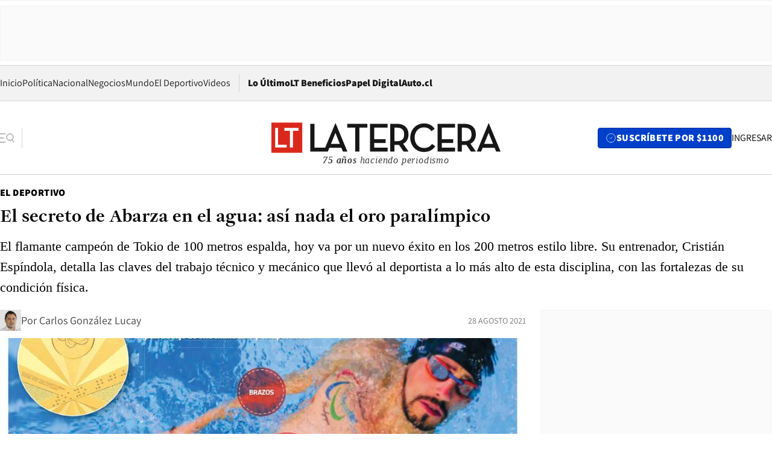

--- FILE ---
content_type: text/html; charset=utf-8
request_url: https://www.latercera.com/la-tercera-sabado/noticia/el-secreto-de-abarza-en-el-agua-asi-nada-el-oro-paralimpico/5RFRTUYS3NAHLHT7MWEADLUJPM/
body_size: 79003
content:
<!DOCTYPE html><html lang="es"><head><meta charSet="UTF-8"/><meta name="viewport" content="width=device-width, initial-scale=1"/><title>El secreto de Abarza en el agua: así nada el oro paralímpico - La Tercera</title><meta name="robots" content="index, follow, max-image-preview:large"/><meta property="og:site_name" content="La Tercera"/><meta property="og:type" content="article"/><meta property="og:url" content="https://www.latercera.com/la-tercera-sabado/noticia/el-secreto-de-abarza-en-el-agua-asi-nada-el-oro-paralimpico/5RFRTUYS3NAHLHT7MWEADLUJPM/"/><meta name="description" content="El flamante campeón de Tokio de 100 metros espalda, hoy va por un nuevo éxito en los 200 metros estilo libre. Su entrenador, Cristián Espíndola, detalla las claves del trabajo técnico y mecánico que llevó al deportista a lo más alto de esta disciplina, con las fortalezas de su condición física."/><meta property="og:description" content="El flamante campeón de Tokio de 100 metros espalda, hoy va por un nuevo éxito en los 200 metros estilo libre. Su entrenador, Cristián Espíndola, detalla las claves del trabajo técnico y mecánico que llevó al deportista a lo más alto de esta disciplina, con las fortalezas de su condición física."/><meta name="twitter:description" content="El flamante campeón de Tokio de 100 metros espalda, hoy va por un nuevo éxito en los 200 metros estilo libre. Su entrenador, Cristián Espíndola, detalla las claves del trabajo técnico y mecánico que llevó al deportista a lo más alto de esta disciplina, con las fortalezas de su condición física."/><meta property="og:title" content="El secreto de Abarza en el agua: así nada el oro paralímpico - La Tercera"/><meta name="twitter:title" content="El secreto de Abarza en el agua: así nada el oro paralímpico - La Tercera"/><meta name="author" content="Carlos González Lucay"/><meta property="article:author" content="Carlos González Lucay"/><meta property="article:section" content="El Deportivo"/><meta name="keywords" content="LT Sábado, Aniversario, Tokio 2020, Natación, Alberto Abarza, Cristián Espíndola"/><meta property="og:see_also" content="https://www.latercera.com/el-deportivo"/><meta property="og:updated_time" content="2021-08-28T20:11:26.640Z"/><meta property="article:modified_time" content="2021-08-28T20:11:26.640Z"/><meta property="article:published_time" content="2021-08-28T03:29:55.409Z"/><meta property="og:image" content="https://www.latercera.com/resizer/v2/RJZ7YJ66ZVBBJKT42ATZ3S6XDQ.jpg?auth=0383105f46bd810f0f773f02013e086cadf5f1dc1a830b22343a8b1899181d8a&amp;height=630&amp;width=1200&amp;smart=true"/><meta name="twitter:image" content="https://www.latercera.com/resizer/v2/RJZ7YJ66ZVBBJKT42ATZ3S6XDQ.jpg?auth=0383105f46bd810f0f773f02013e086cadf5f1dc1a830b22343a8b1899181d8a&amp;height=630&amp;width=1200&amp;smart=true"/><meta property="og:image:alt" content="Abarza"/><meta name="twitter:image:alt" content="Abarza"/><meta property="og:image:width" content="1200"/><meta property="og:image:height" content="630"/><meta name="twitter:card" content="summary_large_image"/><meta name="twitter:site" content="@latercera"/><link rel="canonical" href="https://www.latercera.com/la-tercera-sabado/noticia/el-secreto-de-abarza-en-el-agua-asi-nada-el-oro-paralimpico/5RFRTUYS3NAHLHT7MWEADLUJPM/"/><link rel="icon" type="image/x-icon" href="/pf/resources/favicon/la-tercera/favicon.ico?d=1085&amp;mxId=00000000"/><link as="font" crossorigin="" fetchpriority="high" href="/pf/resources/fonts/JolyHeadline-Bold.woff2?d=1085&amp;mxId=00000000" rel="preload" type="font/woff2"/><link as="font" crossorigin="" fetchpriority="high" href="/pf/resources/fonts/Assistant-ExtraBold.woff2?d=1085&amp;mxId=00000000" rel="preload" type="font/woff2"/><link as="font" crossorigin="" fetchpriority="high" href="/pf/resources/fonts/Assistant-Regular.woff2?d=1085&amp;mxId=00000000" rel="preload" type="font/woff2"/><link rel="preload" href="/pf/resources/styles/la-tercera/css/article.css?d=1085&amp;mxId=00000000" as="style"/><link rel="stylesheet" href="/pf/resources/styles/la-tercera/css/article.css?d=1085&amp;mxId=00000000" media="screen"/><link rel="preload" href="https://www.latercera.com/resizer/v2/RJZ7YJ66ZVBBJKT42ATZ3S6XDQ.jpg?auth=0383105f46bd810f0f773f02013e086cadf5f1dc1a830b22343a8b1899181d8a&amp;smart=true&amp;width=375&amp;height=211&amp;quality=70" as="image" media="(max-width: 375px)"/><link rel="preload" href="https://www.latercera.com/resizer/v2/RJZ7YJ66ZVBBJKT42ATZ3S6XDQ.jpg?auth=0383105f46bd810f0f773f02013e086cadf5f1dc1a830b22343a8b1899181d8a&amp;smart=true&amp;width=450&amp;height=253&amp;quality=70" as="image" media="(min-width: 376px) (max-width: 450px)"/><link rel="preload" href="https://www.latercera.com/resizer/v2/RJZ7YJ66ZVBBJKT42ATZ3S6XDQ.jpg?auth=0383105f46bd810f0f773f02013e086cadf5f1dc1a830b22343a8b1899181d8a&amp;smart=true&amp;width=600&amp;height=338&amp;quality=70" as="image" media="(min-width: 451px) (max-width: 600px)"/><link rel="preload" href="https://www.latercera.com/resizer/v2/RJZ7YJ66ZVBBJKT42ATZ3S6XDQ.jpg?auth=0383105f46bd810f0f773f02013e086cadf5f1dc1a830b22343a8b1899181d8a&amp;smart=true&amp;width=990&amp;height=557&amp;quality=70" as="image" media="(min-width: 1024px) (max-width: 1365px)"/><link rel="preload" href="https://www.latercera.com/resizer/v2/RJZ7YJ66ZVBBJKT42ATZ3S6XDQ.jpg?auth=0383105f46bd810f0f773f02013e086cadf5f1dc1a830b22343a8b1899181d8a&amp;smart=true&amp;width=800&amp;height=450&amp;quality=70" as="image" media="(min-width: 1366px)"/><link rel="amphtml" href="https://www.latercera.com/la-tercera-sabado/noticia/el-secreto-de-abarza-en-el-agua-asi-nada-el-oro-paralimpico/5RFRTUYS3NAHLHT7MWEADLUJPM/?outputType=base-amp-type"/><script type="application/ld+json">{"@type":"NewsArticle","@context":"https://schema.org","articleBody":"Alberto Abarza (36 años) hizo historia esta semana al convertirse en el primer nadador chileno que obtiene un oro en unos Juegos Paralímpicos y en el segundo deportista nacional tras Cristián Valenzuela. Su profesionalismo y disciplina han sido a toda prueba y en Tokio así lo ha demostrado, con su éxito en los 100 metros, donde logró el hito más importante de su carrera, un palmarés que puede crecer, ya que hoy competirá en los 200 metros libres y cerrará su participación el miércoles, en los 50 metros espalda. Cristián Espíndola (37) es el entrenador de Beto hace casi tres años y explica los secretos de la preparación de su pupilo. “Nosotros trabajamos entre 18 y 22 horas de natación, según la semana, y hacemos preparación física unas seis horas semanales. En cuanto a carga física, en total debe tener entre 30 y 34 horas semanales”, parte describiendo. En relación a las características de esta labor, el profesional de la Universidad de Santiago explica cuáles son los factores que se toman en cuenta a la hora de construir un esquema de trabajo. “La técnica de base es la misma y lo que vamos a descubrir a posteriori es que quizás mi técnica versus la tuya es más ineficiente, y ahí se empiezan a hacer las correcciones para acercarse a un patrón ideal. En el caso de Alberto, él nada espalda, por su condición; es la técnica que más se le acomoda a sus características físicas y esa es la que hemos tratado de ir puliendo para que cada vez sea más eficiente”, comenta. Precisamente, la depuración de esta técnica va de la mano del potencial del nadador, lo que permite tener coordinación. “Alberto se desplaza por el control motor del tronco, apelando al balance, equilibrio y fuerza de esa zona, lo que tiene aún muy activo. A ello se suma la fortaleza de los brazos, la activación de los músculos deltoides, que son los hombros y dorsales anchos. Su motor principal”, detalla. Es por eso que el entrenador homologa estas características con la de los demás nadadores: “Si lo comparas con un convencional, no hay diferencia. El convencional le agrega a la propulsión el pateo, y en el caso de Alberto, las piernas no las mueve. Es menos propulsión, pero el objetivo propulsivo de los brazos y el trabajo de tronco en la zona media y en base a la flotabilidad y la hidrodinámica es lo mismo”. Espíndola hace mucho hincapié en este último punto, lo que también ayuda a entender el nivel competitivo de Abarza, que en los últimos años lo ha llevado a la élite mundial de esta disciplina. “Es muy relevante para mí decir que entrenar a un convencional o a un paralímpico no tiene ninguna diferencia. La gente tiende a pensar que, porque es una persona en silla de ruedas tiene una limitante en su desplazamiento y no va a lograr hacer lo mismo que un convencional. Y está totalmente equivocada. Creo que tiene que ver más con un tema social del entendimiento de la discapacidad. Por eso, yo me enfoco en la capacidad de la persona y no en la limitante”, reflexiona. Al ser el Síndrome de Charcot-Marie-Tooth una enfermedad degenerativa, siempre se le ha relacionado con la duración de la carrera de Abarza. Sin embargo, su entrenador se muestra optimista por la forma en que han ido desarrollando su plan: “Con respecto al avance de la enfermedad, es como lo que le pasa a cualquier persona que empieza a envejecer. Cuando corres a los 15 años lo haces distinto a uno de 70. Hay pérdida de elasticidad y mayor rigidez articular, pero vas a correr igual. Nosotros lo que hemos buscado frente al avance propio de la enfermedad es no centrarnos en esas limitantes, sino que en lo que queda por abordar y trabajar. Es lo mismo que se hace con un deportista convencional. Constantemente se le trabaja la técnica, la flexibilidad para que no incurra en lesiones y para que su gesto técnico ojalá siempre se aproxime a la mayor eficiencia mecánica”. A pesar de que Abarza va a cumplir 37 años, la edad no ha sido un problema y Espíndola cree que hay muchísimas oportunidad para seguir sacando lo mejor de su dirigido. “Antes se hablaba del peak de rendimiento. Según la disciplina, hay rangos de edad más óptimos, pero también hay otras corrientes, que comparto, que dicen que no hay un límite, porque cada vez surgen nuevas áreas de intervención gracias a las ciencias y al trabajo, lo que permite que se produzcan pequeñas ganancias en distintas zonas. Así, un deportista puede evolucionar no solo en el mismo punto, sino que en varios más. Por ejemplo, se podría decir que en los comienzos Alberto era más propicio para carreras de velocidad y hoy puede que esté mejor para carreras de resistencia”, propone. Además, resalta como fortaleza de su pupilo el trabajo preventivo que le ha permitido estar fuerte en cuanto a las lesiones. “Con Alberto llevamos trabajando dos años y ocho meses, y hemos tenido las dolencias musculares propias, pero no nos hemos lesionado y para eso resulta fundamental controlar las cargas de entrenamientos, el tener un equipo de apoyo; que nos contribuya en la preparación física, en la flexibilidad, en los trabajos de compensación, alguien que nos haga masoterapia, el seguimiento médico... Todo eso suma y permite que el deportista no tienda a la lesión”, dice. El éxito está a la vista. Sin embargo, la mesura ha sido una constante en este grupo de trabajo. “Hemos manejado bien las expectativas, porque todos están trabajando lo mismo. Todos nos enfocamos en cosas similares. Nos enfocamos súper humildes, bien tranquilos, confiando en nosotros mismos y en lo que estamos haciendo. Después de Lima y el Mundial, donde nos fue bien, se generaron expectativas y después vino la pandemia. Fue un año muy difícil, con hartos imponderables, pero estamos contentos”.","articleSection":"El Deportivo","author":[{"@type":"Person","name":"Carlos González Lucay","url":"https://www.latercera.com/autor/carlos-gonzalez-lucay","image":[{"@type":"ImageObject","height":300,"width":300,"url":"https://www.latercera.com/resizer/v2/https%3A%2F%2Fauthor-service-images-prod-us-east-1.publishing.aws.arc.pub%2Fcopesa%2Ffc4ab172-a110-4587-babe-a6e0c5946f0f.png?auth=945f58f7fae345cc6c74e5e82218a56ebdc165a1e2107c30c2bd258548d666f7&height=300&width=300&smart=true"},{"@type":"ImageObject","height":600,"width":600,"url":"https://www.latercera.com/resizer/v2/https%3A%2F%2Fauthor-service-images-prod-us-east-1.publishing.aws.arc.pub%2Fcopesa%2Ffc4ab172-a110-4587-babe-a6e0c5946f0f.png?auth=945f58f7fae345cc6c74e5e82218a56ebdc165a1e2107c30c2bd258548d666f7&height=600&width=600&smart=true"}]}],"dateCreated":"2021-08-27T14:05:57.204Z","dateModified":"2021-08-28T20:11:26.640Z","datePublished":"2021-08-28T03:29:55.409Z","description":"El flamante campeón de Tokio de 100 metros espalda, hoy va por un nuevo éxito en los 200 metros estilo libre. Su entrenador, Cristián Espíndola, detalla las claves del trabajo técnico y mecánico que llevó al deportista a lo más alto de esta disciplina, con las fortalezas de su condición física.","headline":"El secreto de Abarza en el agua: así nada el oro paralímpico","image":[{"@type":"ImageObject","width":375,"url":"https://www.latercera.com/resizer/v2/RJZ7YJ66ZVBBJKT42ATZ3S6XDQ.jpg?auth=0383105f46bd810f0f773f02013e086cadf5f1dc1a830b22343a8b1899181d8a&width=375&smart=true","description":"Abarza"},{"@type":"ImageObject","width":450,"url":"https://www.latercera.com/resizer/v2/RJZ7YJ66ZVBBJKT42ATZ3S6XDQ.jpg?auth=0383105f46bd810f0f773f02013e086cadf5f1dc1a830b22343a8b1899181d8a&width=450&smart=true","description":"Abarza"},{"@type":"ImageObject","width":600,"url":"https://www.latercera.com/resizer/v2/RJZ7YJ66ZVBBJKT42ATZ3S6XDQ.jpg?auth=0383105f46bd810f0f773f02013e086cadf5f1dc1a830b22343a8b1899181d8a&width=600&smart=true","description":"Abarza"},{"@type":"ImageObject","width":768,"url":"https://www.latercera.com/resizer/v2/RJZ7YJ66ZVBBJKT42ATZ3S6XDQ.jpg?auth=0383105f46bd810f0f773f02013e086cadf5f1dc1a830b22343a8b1899181d8a&width=768&smart=true","description":"Abarza"},{"@type":"ImageObject","width":990,"url":"https://www.latercera.com/resizer/v2/RJZ7YJ66ZVBBJKT42ATZ3S6XDQ.jpg?auth=0383105f46bd810f0f773f02013e086cadf5f1dc1a830b22343a8b1899181d8a&width=990&smart=true","description":"Abarza"},{"@type":"ImageObject","width":800,"url":"https://www.latercera.com/resizer/v2/RJZ7YJ66ZVBBJKT42ATZ3S6XDQ.jpg?auth=0383105f46bd810f0f773f02013e086cadf5f1dc1a830b22343a8b1899181d8a&width=800&smart=true","description":"Abarza"},{"@type":"ImageObject","width":1200,"url":"https://www.latercera.com/resizer/v2/RJZ7YJ66ZVBBJKT42ATZ3S6XDQ.jpg?auth=0383105f46bd810f0f773f02013e086cadf5f1dc1a830b22343a8b1899181d8a&width=1200&smart=true","description":"Abarza"},{"@type":"ImageObject","width":375,"height":250,"url":"https://www.latercera.com/resizer/v2/WDOZ4CPI6CGUKMK4K4CN5XBDXU.jpg?auth=a20f3690430031c4b8a3f36b862c145a915c0361c4ab30001fe7f40bc1b5732d&height=250&width=375&smart=true"},{"@type":"ImageObject","width":450,"height":300,"url":"https://www.latercera.com/resizer/v2/WDOZ4CPI6CGUKMK4K4CN5XBDXU.jpg?auth=a20f3690430031c4b8a3f36b862c145a915c0361c4ab30001fe7f40bc1b5732d&height=300&width=450&smart=true"},{"@type":"ImageObject","width":600,"height":400,"url":"https://www.latercera.com/resizer/v2/WDOZ4CPI6CGUKMK4K4CN5XBDXU.jpg?auth=a20f3690430031c4b8a3f36b862c145a915c0361c4ab30001fe7f40bc1b5732d&height=400&width=600&smart=true"},{"@type":"ImageObject","width":768,"height":512,"url":"https://www.latercera.com/resizer/v2/WDOZ4CPI6CGUKMK4K4CN5XBDXU.jpg?auth=a20f3690430031c4b8a3f36b862c145a915c0361c4ab30001fe7f40bc1b5732d&height=512&width=768&smart=true"},{"@type":"ImageObject","width":990,"height":660,"url":"https://www.latercera.com/resizer/v2/WDOZ4CPI6CGUKMK4K4CN5XBDXU.jpg?auth=a20f3690430031c4b8a3f36b862c145a915c0361c4ab30001fe7f40bc1b5732d&height=660&width=990&smart=true"},{"@type":"ImageObject","width":800,"height":533,"url":"https://www.latercera.com/resizer/v2/WDOZ4CPI6CGUKMK4K4CN5XBDXU.jpg?auth=a20f3690430031c4b8a3f36b862c145a915c0361c4ab30001fe7f40bc1b5732d&height=533&width=800&smart=true"},{"@type":"ImageObject","width":1200,"height":800,"url":"https://www.latercera.com/resizer/v2/WDOZ4CPI6CGUKMK4K4CN5XBDXU.jpg?auth=a20f3690430031c4b8a3f36b862c145a915c0361c4ab30001fe7f40bc1b5732d&height=800&width=1200&smart=true"},{"@type":"ImageObject","width":375,"height":250,"url":"https://www.latercera.com/resizer/v2/ZTGGR5MXR4BWPXFOFYYOVLDD6Y.jpg?auth=7af2d9d725ff0129287446c9555ea6ecc2e4ac373b2bf198ff5795adb655fbd1&height=250&width=375&smart=true","description":"Tokyo 2020 Paralympic Games - Swimming"},{"@type":"ImageObject","width":450,"height":300,"url":"https://www.latercera.com/resizer/v2/ZTGGR5MXR4BWPXFOFYYOVLDD6Y.jpg?auth=7af2d9d725ff0129287446c9555ea6ecc2e4ac373b2bf198ff5795adb655fbd1&height=300&width=450&smart=true","description":"Tokyo 2020 Paralympic Games - Swimming"},{"@type":"ImageObject","width":600,"height":400,"url":"https://www.latercera.com/resizer/v2/ZTGGR5MXR4BWPXFOFYYOVLDD6Y.jpg?auth=7af2d9d725ff0129287446c9555ea6ecc2e4ac373b2bf198ff5795adb655fbd1&height=400&width=600&smart=true","description":"Tokyo 2020 Paralympic Games - Swimming"},{"@type":"ImageObject","width":768,"height":512,"url":"https://www.latercera.com/resizer/v2/ZTGGR5MXR4BWPXFOFYYOVLDD6Y.jpg?auth=7af2d9d725ff0129287446c9555ea6ecc2e4ac373b2bf198ff5795adb655fbd1&height=512&width=768&smart=true","description":"Tokyo 2020 Paralympic Games - Swimming"},{"@type":"ImageObject","width":990,"height":660,"url":"https://www.latercera.com/resizer/v2/ZTGGR5MXR4BWPXFOFYYOVLDD6Y.jpg?auth=7af2d9d725ff0129287446c9555ea6ecc2e4ac373b2bf198ff5795adb655fbd1&height=660&width=990&smart=true","description":"Tokyo 2020 Paralympic Games - Swimming"},{"@type":"ImageObject","width":800,"height":533,"url":"https://www.latercera.com/resizer/v2/ZTGGR5MXR4BWPXFOFYYOVLDD6Y.jpg?auth=7af2d9d725ff0129287446c9555ea6ecc2e4ac373b2bf198ff5795adb655fbd1&height=533&width=800&smart=true","description":"Tokyo 2020 Paralympic Games - Swimming"},{"@type":"ImageObject","width":1200,"height":800,"url":"https://www.latercera.com/resizer/v2/ZTGGR5MXR4BWPXFOFYYOVLDD6Y.jpg?auth=7af2d9d725ff0129287446c9555ea6ecc2e4ac373b2bf198ff5795adb655fbd1&height=800&width=1200&smart=true","description":"Tokyo 2020 Paralympic Games - Swimming"}],"keywords":["LT Sábado","Aniversario","Tokio 2020","Natación","Alberto Abarza","Cristián Espíndola"],"mainEntity":{"@type":"ItemList","itemListElement":[{"@type":"ListItem","position":0,"item":{"@type":"WebPage","@id":"https://www.latercera.com/etiqueta/lt-sabado/","name":"LT Sábado"}},{"@type":"ListItem","position":1,"item":{"@type":"WebPage","@id":"https://www.latercera.com/etiqueta/aniversario/","name":"Aniversario"}},{"@type":"ListItem","position":2,"item":{"@type":"WebPage","@id":"https://www.latercera.com/etiqueta/tokio-2020/","name":"Tokio 2020"}},{"@type":"ListItem","position":3,"item":{"@type":"WebPage","@id":"https://www.latercera.com/etiqueta/natacion/","name":"Natación"}},{"@type":"ListItem","position":4,"item":{"@type":"WebPage","@id":"https://www.latercera.com/etiqueta/alberto-abarza/","name":"Alberto Abarza"}},{"@type":"ListItem","position":5,"item":{"@type":"WebPage","@id":"https://www.latercera.com/etiqueta/cristian-espindola/","name":"Cristián Espíndola"}}]},"mainEntityOfPage":{"@type":"WebPage","@id":"https://www.latercera.com/la-tercera-sabado/noticia/el-secreto-de-abarza-en-el-agua-asi-nada-el-oro-paralimpico/5RFRTUYS3NAHLHT7MWEADLUJPM/"},"publisher":{"@type":"Organization","name":"La Tercera","url":"https://www.latercera.com/","logo":{"@type":"ImageObject","url":"https://www.latercera.com/resizer/iZiSxC1F0QnCJrbYAVDHcpm1csU=/arc-anglerfish-arc2-prod-copesa/public/OMY53THTHFDXZHC46CCUJ3XFWE.png","height":50,"width":400},"sameAs":["https://www.facebook.com/laterceracom","https://www.instagram.com/laterceracom/","https://www.tiktok.com/@latercera","https://twitter.com/latercera","https://www.youtube.com/user/latercera"]}}</script><script type="application/ld+json">{"@type":"BreadcrumbList","@context":"https://schema.org","itemListElement":[{"@type":"ListItem","position":1,"item":{"@id":"https://www.latercera.com","name":"La Tercera"}},{"@type":"ListItem","position":2,"item":{"@id":"https://www.latercera.com/el-deportivo/","name":"El Deportivo"}},{"@type":"ListItem","position":3,"item":{"@id":"https://www.latercera.com/la-tercera-sabado/noticia/el-secreto-de-abarza-en-el-agua-asi-nada-el-oro-paralimpico/5RFRTUYS3NAHLHT7MWEADLUJPM/","name":"El secreto de Abarza en el agua: así nada el oro paralímpico"}}]}</script><script type="application/ld+json">{"@type":"NewsMediaOrganization","@context":"https://schema.org","description":"Noticias de última hora de Chile, América Latina y el mundo. Contenidos exclusivos de política, internacional, economía, opinión, cultura, espectáculos y tendencias. Novedades de la actualidad local y contenidos interactivos de La Tercera.","email":"contacto@grupocopesa.com","ethicsPolicy":"https://canaldenuncias.grupocopesa.cl/gobierno-corporativo/view.php?file=CodigoEtica.pdf","logo":{"@type":"ImageObject","url":"https://www.latercera.com/resizer/iZiSxC1F0QnCJrbYAVDHcpm1csU=/arc-anglerfish-arc2-prod-copesa/public/OMY53THTHFDXZHC46CCUJ3XFWE.png","height":50,"width":400},"name":"La Tercera","publishingPrinciples":"https://canaldenuncias.grupocopesa.cl/gobierno-corporativo/view.php?file=CodigoEtica.pdf","sameAs":["https://www.facebook.com/laterceracom","https://www.instagram.com/laterceracom/","https://www.tiktok.com/@latercera","https://twitter.com/latercera","https://www.youtube.com/user/latercera"],"url":"https://www.latercera.com","address":{"@type":"PostalAddress","contactType":"contacto@grupocopesa.com","streetAddress":" Av. Apoquindo 4660, Las Condes","addressLocality":"Santiago","addressRegion":"Metropolitana","postalCode":"7560969","addressCountry":"CL"}}</script><script type="application/ld+json">{"@type":"WebSite","@context":"https://schema.org","url":"https://www.latercera.com","potentialAction":{"@type":"SearchAction","target":"https://www.latercera.com/search/?q={search_term_string}","query-input":"required name=search_term_string"}}</script><script type="application/javascript" id="polyfill-script">if(!Array.prototype.includes||!(window.Object && window.Object.assign)||!window.Promise||!window.Symbol||!window.fetch){document.write('<script type="application/javascript" src="/pf/dist/engine/polyfill.js?d=1085&mxId=00000000" defer=""><\/script>')}</script><script id="fusion-engine-react-script" type="application/javascript" src="/pf/dist/engine/react.js?d=1085&amp;mxId=00000000" defer=""></script><script id="fusion-engine-combinations-script" type="application/javascript" src="/pf/dist/components/combinations/base-type.js?d=1085&amp;mxId=00000000" defer=""></script><script data-integration="gtm-head">
	(function(w,d,s,l,i){w[l]=w[l]||[];w[l].push({'gtm.start':
		new Date().getTime(),event:'gtm.js'});var f=d.getElementsByTagName(s)[0],
		j=d.createElement(s),dl=l!='dataLayer'?'&l='+l:'';j.async=true;j.src=
		'https://www.googletagmanager.com/gtm.js?id='+i+dl;f.parentNode.insertBefore(j,f);
		})(window,document,'script','dataLayer','GTM-T2QV7ZXP');
	</script><script defer="" data-integration="marfeel">
		!(function () {
			"use strict";
			function e(e) {
				var t = !(arguments.length > 1 && void 0 !== arguments[1]) || arguments[1],
					c = document.createElement("script");
				(c.src = e),
					t
						? (c.type = "module")
						: ((c.async = !0), (c.type = "text/javascript"), c.setAttribute("nomodule", ""));
				var n = document.getElementsByTagName("script")[0];
				n.parentNode.insertBefore(c, n);
			}
			!(function (t, c) {
				!(function (t, c, n) {
					var a, o, r;
					(n.accountId = c),
						(null !== (a = t.marfeel) && void 0 !== a) || (t.marfeel = {}),
						(null !== (o = (r = t.marfeel).cmd) && void 0 !== o) || (r.cmd = []),
						(t.marfeel.config = n);
					var i = "https://sdk.mrf.io/statics";
					e("".concat(i, "/marfeel-sdk.js?id=").concat(c), !0),
						e("".concat(i, "/marfeel-sdk.es5.js?id=").concat(c), !1);
				})(t, c, arguments.length > 2 && void 0 !== arguments[2] ? arguments[2] : {});
			})(window, 10372, {} /* Config */);
		})();</script><script defer="" type="text/javascript">
		(function() {
			function getCookie(name) {
				var cookieArray = document.cookie.split('; ');
				var cookieValue = null;
				for (var i = 0; i < cookieArray.length; i++) {
					var cookiePair = cookieArray[i].split('=');
					if (name === cookiePair[0]) {
						cookieValue = decodeURIComponent(cookiePair[1]);
						break;
					}
				}
				return cookieValue;
			}

			var isLoggedIn = window.localStorage.getItem('ltsess');
			var isPremium = getCookie('ltprm');

			if (isLoggedIn == 'true') {
				window.marfeel.cmd.push(['compass', function(compass) {
					compass.setUserType(2);
				}]);
			}
			if (isPremium != 'false' && isPremium) {
				window.marfeel.cmd.push(['compass', function(compass) {
					compass.setUserType(3);
				}]);
			}
		})();</script><script async="" data-integration="comscore" src="https://sb.scorecardresearch.com/beacon.js"></script><script defer="" data-integration="comscore">
	var _comscore = _comscore || [];
	_comscore.push({ c1: "2", c2: "6906468", options: {enableFirstPartyCookie: true,bypassUserConsentRequirementFor1PCookie: true}});
	(function() {
              var s = document.createElement("script"), el = document.getElementsByTagName("script")[0]; s.async = true;
              s.src = "https://sb.scorecardresearch.com/cs/6906468/beacon.js";
              el.parentNode.insertBefore(s, el);
            })();
	</script>
<script>(window.BOOMR_mq=window.BOOMR_mq||[]).push(["addVar",{"rua.upush":"false","rua.cpush":"true","rua.upre":"false","rua.cpre":"true","rua.uprl":"false","rua.cprl":"false","rua.cprf":"false","rua.trans":"SJ-17b03429-87d2-406c-8215-15bc259896ef","rua.cook":"false","rua.ims":"false","rua.ufprl":"false","rua.cfprl":"true","rua.isuxp":"false","rua.texp":"norulematch","rua.ceh":"false","rua.ueh":"false","rua.ieh.st":"0"}]);</script>
                              <script>!function(e){var n="https://s.go-mpulse.net/boomerang/";if("False"=="True")e.BOOMR_config=e.BOOMR_config||{},e.BOOMR_config.PageParams=e.BOOMR_config.PageParams||{},e.BOOMR_config.PageParams.pci=!0,n="https://s2.go-mpulse.net/boomerang/";if(window.BOOMR_API_key="ZZ6GQ-CZGQY-PFVX5-D656L-P96M7",function(){function e(){if(!o){var e=document.createElement("script");e.id="boomr-scr-as",e.src=window.BOOMR.url,e.async=!0,i.parentNode.appendChild(e),o=!0}}function t(e){o=!0;var n,t,a,r,d=document,O=window;if(window.BOOMR.snippetMethod=e?"if":"i",t=function(e,n){var t=d.createElement("script");t.id=n||"boomr-if-as",t.src=window.BOOMR.url,BOOMR_lstart=(new Date).getTime(),e=e||d.body,e.appendChild(t)},!window.addEventListener&&window.attachEvent&&navigator.userAgent.match(/MSIE [67]\./))return window.BOOMR.snippetMethod="s",void t(i.parentNode,"boomr-async");a=document.createElement("IFRAME"),a.src="about:blank",a.title="",a.role="presentation",a.loading="eager",r=(a.frameElement||a).style,r.width=0,r.height=0,r.border=0,r.display="none",i.parentNode.appendChild(a);try{O=a.contentWindow,d=O.document.open()}catch(_){n=document.domain,a.src="javascript:var d=document.open();d.domain='"+n+"';void(0);",O=a.contentWindow,d=O.document.open()}if(n)d._boomrl=function(){this.domain=n,t()},d.write("<bo"+"dy onload='document._boomrl();'>");else if(O._boomrl=function(){t()},O.addEventListener)O.addEventListener("load",O._boomrl,!1);else if(O.attachEvent)O.attachEvent("onload",O._boomrl);d.close()}function a(e){window.BOOMR_onload=e&&e.timeStamp||(new Date).getTime()}if(!window.BOOMR||!window.BOOMR.version&&!window.BOOMR.snippetExecuted){window.BOOMR=window.BOOMR||{},window.BOOMR.snippetStart=(new Date).getTime(),window.BOOMR.snippetExecuted=!0,window.BOOMR.snippetVersion=12,window.BOOMR.url=n+"ZZ6GQ-CZGQY-PFVX5-D656L-P96M7";var i=document.currentScript||document.getElementsByTagName("script")[0],o=!1,r=document.createElement("link");if(r.relList&&"function"==typeof r.relList.supports&&r.relList.supports("preload")&&"as"in r)window.BOOMR.snippetMethod="p",r.href=window.BOOMR.url,r.rel="preload",r.as="script",r.addEventListener("load",e),r.addEventListener("error",function(){t(!0)}),setTimeout(function(){if(!o)t(!0)},3e3),BOOMR_lstart=(new Date).getTime(),i.parentNode.appendChild(r);else t(!1);if(window.addEventListener)window.addEventListener("load",a,!1);else if(window.attachEvent)window.attachEvent("onload",a)}}(),"".length>0)if(e&&"performance"in e&&e.performance&&"function"==typeof e.performance.setResourceTimingBufferSize)e.performance.setResourceTimingBufferSize();!function(){if(BOOMR=e.BOOMR||{},BOOMR.plugins=BOOMR.plugins||{},!BOOMR.plugins.AK){var n="true"=="true"?1:0,t="",a="ck75gfixzcojg2luc3ga-f-5b06042c5-clientnsv4-s.akamaihd.net",i="false"=="true"?2:1,o={"ak.v":"39","ak.cp":"930542","ak.ai":parseInt("595896",10),"ak.ol":"0","ak.cr":9,"ak.ipv":4,"ak.proto":"h2","ak.rid":"b93e550","ak.r":44268,"ak.a2":n,"ak.m":"dscr","ak.n":"ff","ak.bpcip":"18.191.211.0","ak.cport":38076,"ak.gh":"23.192.164.152","ak.quicv":"","ak.tlsv":"tls1.3","ak.0rtt":"","ak.0rtt.ed":"","ak.csrc":"-","ak.acc":"","ak.t":"1769215692","ak.ak":"hOBiQwZUYzCg5VSAfCLimQ==BamwMfx/2QqTBj1FcCI/fqYF5ySGaLeoVmychRx51wzQB/ExtbheI6wn4Du4LgNBIE+cjkPacI8Et8k2/b9CkSGJGqOPD/xmgGICueVlaT8yPxLC+Gle6+pSJDJ+OZnLaRqXJfZW/idrFr6jh3UyG8TbYAspqTUlq0BOBaIHpgPuH5+4aGmYA+WJoojVr6nB6ThvKoRWrInh/WBkzEFULuRCRnSDpguyM7+HGGS/H85f/zbNU338jCKTnnjp6UcUT10/iUZJ/iddY2OJrvMmjPGTNPb3r3YHrR9IcAKDNVTCl12jlrJGDp3/neJS3qR+Etg04las660885b2/dF44Xw0uP1SDWVPnjAXB20e/+JUKUbrihFDGObiw1MRlp+z01omsm6cXhFt144Ir1RjG5b4nFyZW1fjdAPsfZ4CY5g=","ak.pv":"36","ak.dpoabenc":"","ak.tf":i};if(""!==t)o["ak.ruds"]=t;var r={i:!1,av:function(n){var t="http.initiator";if(n&&(!n[t]||"spa_hard"===n[t]))o["ak.feo"]=void 0!==e.aFeoApplied?1:0,BOOMR.addVar(o)},rv:function(){var e=["ak.bpcip","ak.cport","ak.cr","ak.csrc","ak.gh","ak.ipv","ak.m","ak.n","ak.ol","ak.proto","ak.quicv","ak.tlsv","ak.0rtt","ak.0rtt.ed","ak.r","ak.acc","ak.t","ak.tf"];BOOMR.removeVar(e)}};BOOMR.plugins.AK={akVars:o,akDNSPreFetchDomain:a,init:function(){if(!r.i){var e=BOOMR.subscribe;e("before_beacon",r.av,null,null),e("onbeacon",r.rv,null,null),r.i=!0}return this},is_complete:function(){return!0}}}}()}(window);</script></head><body><div id="fusion-app"><div class="article-right-rail  "><header class="article-right-rail__header"><div class="ads-block  show  isItt  ad-background " style="--adBackgroundColor:#FAFAFA;--adBorderColor:#f5f5f5"><div class="ads-block__container" id="arcad-feature-f0fpjJ7M6D4u4ki-15b8365e39f20b"><div class="ads-block__unit-wrapper" style="max-width:800px" data-testid="ad-block-unit-wrapper"><div style="height:480"></div></div></div></div><div class="masthead"><div></div><div class="masthead__wrapper"><div class="masthead__ad" id="masthead__ad"><div class="ads-block  show    ad-background " style="--adBackgroundColor:#FAFAFA;--adBorderColor:#f5f5f5"><div class="ads-block__container" id="arcad-feature-f0f1khpdMEGE3lB-6d628fff727d7"><div class="ads-block__unit-wrapper m50 d90" style="max-width:970px" data-testid="ad-block-unit-wrapper"><div style="height:50"></div></div></div></div></div><nav class="masthead__nav"><ul class="masthead__nav-list"><li class="masthead__nav-list-item"><a class="base-link" href="/" target="_self">Inicio</a></li><li class="masthead__nav-list-item"><a class="base-link" href="/canal/politica/" target="_self">Política</a></li><li class="masthead__nav-list-item"><a class="base-link" href="/canal/nacional/" target="_self">Nacional</a></li><li class="masthead__nav-list-item"><a class="base-link" href="/canal/pulso/" target="_self">Negocios</a></li><li class="masthead__nav-list-item"><a class="base-link" href="/canal/mundo/" target="_self">Mundo</a></li><li class="masthead__nav-list-item"><a class="base-link" href="/canal/el-deportivo/" target="_self">El Deportivo</a></li><li class="masthead__nav-list-item"><a class="base-link" href="https://www.latercera.com/videos/" target="_self">Videos</a></li></ul><div class="masthead__nav-divider"></div><ul class="masthead__nav-list-extra"><li class="masthead__nav-list-extra-item"><a class="base-link" href="/lo-ultimo/" target="_self">Lo Último</a></li><li class="masthead__nav-list-extra-item"><a class="base-link" href="/club-la-tercera/" target="_self">LT Beneficios</a></li><li class="masthead__nav-list-extra-item"><a class="base-link" href="https://kiosco.latercera.com/library/" rel="noopener noreferrer" target="_blank">Papel Digital<span class="visually-hidden">Opens in new window</span></a></li><li class="masthead__nav-list-extra-item"><a class="base-link" href="https://www.latercera.com/auto/" target="_self">Auto.cl</a></li></ul></nav><header class="masthead__main"><input type="checkbox" id="masthead-modal-toggle" class="masthead__modal-checkbox" hidden=""/><button type="button" class="masthead__main-search" aria-label="Abrir menú lateral"><svg class="search-icon" width="24" height="24" viewBox="0 0 24 24" fill="none" xmlns="http://www.w3.org/2000/svg"><g clip-path="url(#clip0_1003_273)"><path d="M9 5H0" stroke="#404040" stroke-linecap="round" stroke-linejoin="round"></path><path d="M6 12H0" stroke="#404040" stroke-linecap="round" stroke-linejoin="round"></path><path d="M9 19H0" stroke="#404040" stroke-linecap="round" stroke-linejoin="round"></path><path d="M16.5 16C19.5376 16 22 13.5376 22 10.5C22 7.46243 19.5376 5 16.5 5C13.4624 5 11 7.46243 11 10.5C11 13.5376 13.4624 16 16.5 16Z" stroke="#404040" stroke-linecap="round" stroke-linejoin="round"></path><path d="M23 19L19.8388 14.8661" stroke="#404040" stroke-linecap="round" stroke-linejoin="round"></path></g><defs><clipPath id="clip0_1003_273"><rect width="24" height="24" fill="white"></rect></clipPath></defs></svg></button><div class="masthead__modal-container"><div class="masthead__modal"><div class="masthead__modal__close-row"><button type="button" class="masthead__modal__close-btn" aria-label="Cerrar modal"><span>CERRAR</span><svg class="close-icon" width="18" height="18" viewBox="6 6 12 12" fill="none" xmlns="http://www.w3.org/2000/svg"><path d="M18 6L6 18" stroke="#737373" stroke-linecap="round" stroke-linejoin="round"></path><path d="M6 6L18 18" stroke="#737373" stroke-linecap="round" stroke-linejoin="round"></path></svg></button></div><a class="base-link masthead__modal__cta azul" href="/compra-suscripcion/?utm_content=&amp;utm_element=boton_menu" target="_self">SUSCRÍBETE POR $1100</a><div class="masthead__modal__search"><input type="text" name="search" placeholder="Buscar en La Tercera" class="masthead__modal__search-input" value=""/><button><svg width="32" height="32" viewBox="0 0 24 24" fill="none" xmlns="http://www.w3.org/2000/svg"><path d="M16.5 16C19.5376 16 22 13.5376 22 10.5C22 7.46243 19.5376 5 16.5 5C13.4624 5 11 7.46243 11 10.5C11 13.5376 13.4624 16 16.5 16Z" stroke="#404040" stroke-linecap="round" stroke-linejoin="round"></path><path d="M23 19L19.8388 14.8661" stroke="#404040" stroke-linecap="round" stroke-linejoin="round"></path></svg></button></div><div class="first-group"><div class="first-group__section"><a aria-label="La Tercera" class="base-link" href="/" target="_self"><span class="first-group__section__title">La Tercera</span></a><ul class="first-group__list"><li><a aria-label="Portada" class="base-link" href="https://www.latercera.com/" target="_self"><span>Portada</span></a></li><li><a aria-label="Lo Último" class="base-link" href="https://www.latercera.com/lo-ultimo/" target="_self"><span>Lo Último</span></a></li><li><a aria-label="Papel Digital" class="base-link" href="https://kiosco.latercera.com/library" rel="noopener noreferrer" target="_blank"><span>Papel Digital</span><span class="visually-hidden">Opens in new window</span></a></li><li><a aria-label="Newsletters" class="base-link" href="https://www.latercera.com/newsletters/" target="_self"><span>Newsletters</span></a></li></ul></div><div class="first-group__section"><span class="first-group__section__title">Ciencia y Tecnología</span><ul class="first-group__list"><li><a aria-label="Tendencias" class="base-link" href="/canal/tendencias/" target="_self"><span>Tendencias</span></a></li><li><a aria-label="Tecnología" class="base-link" href="/etiqueta/tecnologia/" target="_self"><span>Tecnología</span></a></li><li><a aria-label="Ciencia" class="base-link" href="/etiqueta/ciencia/" target="_self"><span>Ciencia</span></a></li><li><a aria-label="Medioambiente" class="base-link" href="/etiqueta/medioambiente/" target="_self"><span>Medioambiente</span></a></li></ul></div><div class="first-group__section"><a aria-label="Chile" class="base-link" href="/canal/nacional/" target="_self"><span class="first-group__section__title">Chile</span></a><ul class="first-group__list"><li><a aria-label="Política" class="base-link" href="/canal/politica/" target="_self"><span>Política</span></a></li><li><a aria-label="Nacional" class="base-link" href="/canal/nacional/" target="_self"><span>Nacional</span></a></li><li><a aria-label="Servicios" class="base-link" href="/canal/servicios/" target="_self"><span>Servicios</span></a></li><li><a aria-label="Educación" class="base-link" href="https://www.latercera.com/canal/educaLT/" target="_self"><span>Educación</span></a></li><li><a aria-label="Presidenciales" class="base-link" href="/etiqueta/presidenciales/" target="_self"><span>Presidenciales</span></a></li><li><a aria-label="Congreso" class="base-link" href="/etiqueta/congreso/" target="_self"><span>Congreso</span></a></li><li><a aria-label="Desde la redacción" class="base-link" href="/etiqueta/desde-la-redaccion/" target="_self"><span>Desde la redacción</span></a></li></ul></div><div class="first-group__section"><a aria-label="Negocios" class="base-link" href="/canal/pulso/" target="_self"><span class="first-group__section__title">Negocios</span></a><ul class="first-group__list"><li><a aria-label="Pulso" class="base-link" href="/canal/pulso/" target="_self"><span>Pulso</span></a></li><li><a aria-label="Minería" class="base-link" href="/etiqueta/mineria/" target="_self"><span>Minería</span></a></li><li><a aria-label="Emprendimiento" class="base-link" href="https://www.latercera.com/canal/pulso-hub-emprende/" target="_self"><span>Emprendimiento</span></a></li><li><a aria-label="Sustentabilidad" class="base-link" href="https://www.latercera.com/canal/pulso-hub-sustentabilidad/" target="_self"><span>Sustentabilidad</span></a></li><li><a aria-label="Money Talks" class="base-link" href="/etiqueta/money-talks/" target="_self"><span>Money Talks</span></a></li><li><a aria-label="Red Activa" class="base-link" href="https://www.latercera.com/canal/pulso-red-activa/" target="_self"><span>Red Activa</span></a></li><li><a aria-label="Motores" class="base-link" href="https://www.latercera.com/canal/mtonline/" target="_self"><span>Motores</span></a></li></ul></div><div class="first-group__section"><a aria-label="Opinión" class="base-link" href="/opinion/" target="_self"><span class="first-group__section__title">Opinión</span></a><ul class="first-group__list"><li><a aria-label="Editorial" class="base-link" href="/canal/editorial/" target="_self"><span>Editorial</span></a></li><li><a aria-label="Columnas" class="base-link" href="/canal/opinion/" target="_self"><span>Columnas</span></a></li><li><a aria-label="Cartas al Director" class="base-link" href="/canal/cartas-al-director/" target="_self"><span>Cartas al Director</span></a></li></ul></div><div class="first-group__section"><span class="first-group__section__title">Cultura y Entretención</span><ul class="first-group__list"><li><a aria-label="Culto" class="base-link" href="/canal/culto/" target="_self"><span>Culto</span></a></li><li><a aria-label="Finde" class="base-link" href="https://www.latercera.com/canal/finde/" target="_self"><span>Finde</span></a></li><li><a aria-label="La Cuarta" class="base-link" href="https://www.lacuarta.com/" rel="noopener noreferrer" target="_blank"><span>La Cuarta</span><span class="visually-hidden">Opens in new window</span></a></li><li><a aria-label="Glamorama" class="base-link" href="https://www.lacuarta.com/glamorama/" rel="noopener noreferrer" target="_blank"><span>Glamorama</span><span class="visually-hidden">Opens in new window</span></a></li></ul></div><div class="first-group__section"><span class="first-group__section__title">Sociedad</span><ul class="first-group__list"><li><a aria-label="Paula" class="base-link" href="https://www.latercera.com/canal/paula/" target="_self"><span>Paula</span></a></li><li><a aria-label="Sociales" class="base-link" href="https://www.latercera.com/canal/sociales/" target="_self"><span>Sociales</span></a></li><li><a aria-label="Board" class="base-link" href="https://www.latercera.com/lt-board/" target="_self"><span>Board</span></a></li></ul></div><div class="first-group__section"><a aria-label="El Deportivo" class="base-link" href="/canal/el-deportivo/" target="_self"><span class="first-group__section__title">El Deportivo</span></a><ul class="first-group__list"><li><a aria-label="Fútbol Chileno" class="base-link" href="/etiqueta/futbol-chileno/" target="_self"><span>Fútbol Chileno</span></a></li><li><a aria-label="Fórmula 1" class="base-link" href="/etiqueta/formula-1/" target="_self"><span>Fórmula 1</span></a></li><li><a aria-label="Tenis" class="base-link" href="/etiqueta/tenis/" target="_self"><span>Tenis</span></a></li></ul></div><div class="first-group__section"><a aria-label="Mundo" class="base-link" href="/canal/mundo/" target="_self"><span class="first-group__section__title">Mundo</span></a><ul class="first-group__list"></ul></div></div><div class="second-group"><div class="second-group__section"><span class="second-group__section__title">Ediciones</span><ul class="second-group__list"><li><a aria-label="La Tercera PM" class="base-link" href="https://www.latercera.com/etiqueta/la-tercera-pm" target="_self"><span>La Tercera PM</span></a></li><li><a aria-label="La Tercera Sábado" class="base-link" href="https://www.latercera.com/canal/lt-sabado/" target="_self"><span>La Tercera Sábado</span></a></li><li><a aria-label="La Tercera Domingo" class="base-link" href="https://www.latercera.com/canal/lt-domingo/" target="_self"><span>La Tercera Domingo</span></a></li></ul></div><div class="second-group__section"><span class="second-group__section__title">Suscripciones</span><ul class="second-group__list"><li><a aria-label="LT Beneficios" class="base-link" href="/club-la-tercera/" target="_self"><span>LT Beneficios</span></a></li><li><a aria-label="Corporativas" class="base-link" href="/suscripcionempresas/" target="_self"><span>Corporativas</span></a></li><li><a aria-label="Universidades" class="base-link" href="https://suscripciondigital.latercera.com/campaign/plan-universitario" rel="noopener noreferrer" target="_blank"><span>Universidades</span><span class="visually-hidden">Opens in new window</span></a></li></ul></div><div class="second-group__section"><span class="second-group__section__title">Redes sociales</span><ul class="second-group__list"><li><a aria-label="X" class="base-link" href="https://x.com/latercera" rel="noopener noreferrer" target="_blank"><span>X</span><span class="visually-hidden">Opens in new window</span></a></li><li><a aria-label="Instagram" class="base-link" href="https://www.instagram.com/laterceracom/" rel="noopener noreferrer" target="_blank"><span>Instagram</span><span class="visually-hidden">Opens in new window</span></a></li><li><a aria-label="Facebook" class="base-link" href="https://www.facebook.com/laterceracom" rel="noopener noreferrer" target="_blank"><span>Facebook</span><span class="visually-hidden">Opens in new window</span></a></li><li><a aria-label="YouTube" class="base-link" href="https://www.youtube.com/user/latercera" rel="noopener noreferrer" target="_blank"><span>YouTube</span><span class="visually-hidden">Opens in new window</span></a></li><li><a aria-label="TikTok" class="base-link" href="https://www.tiktok.com/@latercera" rel="noopener noreferrer" target="_blank"><span>TikTok</span><span class="visually-hidden">Opens in new window</span></a></li><li><a aria-label="Linkedin" class="base-link" href="https://cl.linkedin.com/company/la-tercera" rel="noopener noreferrer" target="_blank"><span>Linkedin</span><span class="visually-hidden">Opens in new window</span></a></li></ul></div><div class="second-group__section"><span class="second-group__section__title">Grupo Copesa</span><ul class="second-group__list"><li><a aria-label="Auto.cl" class="base-link" href="https://www.latercera.com/auto/" target="_self"><span>Auto.cl</span></a></li><li><a aria-label="La Cuarta" class="base-link" href="https://www.lacuarta.com/" rel="noopener noreferrer" target="_blank"><span>La Cuarta</span><span class="visually-hidden">Opens in new window</span></a></li><li><a aria-label="Glamorama" class="base-link" href="https://glamorama.latercera.com/" rel="noopener noreferrer" target="_blank"><span>Glamorama</span><span class="visually-hidden">Opens in new window</span></a></li></ul></div></div><ul class="third-group-list"><li><a aria-label="Quiénes somos" class="base-link" href="/quienes-somos/" target="_self"><span>Quiénes somos</span></a></li><li><a aria-label="Servicio al Suscriptor" class="base-link" href="/contacto/" target="_self"><span>Servicio al Suscriptor</span></a></li><li><a aria-label="Mi cuenta" class="base-link" href="/mi-cuenta/" target="_self"><span>Mi cuenta</span></a></li><li><a aria-label="Preguntas Frecuentes" class="base-link" href="/preguntas-frecuentes/" target="_self"><span>Preguntas Frecuentes</span></a></li></ul></div><label for="masthead-modal-toggle" class="masthead__modal-overlay"></label></div><a aria-label="Ir a la página de inicio" class="base-link masthead__main-logo" href="/" target="_self"><svg class="logo-lt-icon" width="160" height="22" viewBox="0 0 160 22" fill="none" role="img" aria-labelledby="logo-lt-title"><title id="logo-lt-title">Logo La Tercera</title><g clip-path="url(#clip0_1003_280)"><path class="logo-lt-icon__sub-background" d="M21.5335 0.467789H0V21.5322H21.5335V0.467789Z" fill="#da291c"></path><path class="logo-lt-icon__sub-text" d="M2.62355 4.2951H4.6836V15.8338H10.5866V17.7049H2.62355V4.2951Z" fill="#ffffff"></path><path class="logo-lt-icon__sub-text" d="M12.9515 6.17569H9.05312V4.2951H18.9007V6.17569H15.0115V17.7049H12.9515V6.17569Z" fill="#ffffff"></path><g class="logo-lt-icon__text" fill="#171717"><path d="M52.9238 4.0872H58.485V20.5683H61.4319V4.0872H66.9931V1.4128H52.9238V4.0872Z"></path><path d="M95.7136 8.73668C95.7136 4.31401 92.8776 1.4128 87.7321 1.4128H82.9377V20.5683H85.8845V16.0039H87.7321C88.2032 16.0039 88.6651 15.9755 89.0808 15.9188L92.2771 20.5683H95.7783L91.9723 15.1344C94.4296 13.9721 95.7229 11.6946 95.7229 8.73668H95.7136ZM87.6305 13.4145H85.8845V4.0872H87.6305C91.2056 4.0872 92.6836 5.83548 92.6836 8.73668C92.6836 11.6379 91.224 13.4145 87.6305 13.4145Z"></path><path d="M106.503 18.0924C102.734 18.0924 99.9815 15.1344 99.9815 10.9953C99.9815 6.8561 102.679 3.88875 106.402 3.88875C108.878 3.88875 110.467 4.79596 111.714 6.51589L113.977 4.88102C112.351 2.54682 109.958 1.1671 106.485 1.1671C101.145 1.1671 96.933 5.33462 96.933 10.9953C96.933 16.6559 101.062 20.8235 106.411 20.8235C110.042 20.8235 112.499 19.5288 114.43 16.9111L112.139 15.3046C110.734 17.1662 108.942 18.1018 106.522 18.1018L106.503 18.0924Z"></path><path d="M142.744 8.73668C142.744 4.31401 139.898 1.4128 134.753 1.4128H129.958V20.5683H132.915V16.0039H134.753C135.215 16.0039 135.686 15.9755 136.092 15.9188L139.289 20.5683H142.79L138.984 15.1344C141.441 13.9721 142.734 11.6946 142.734 8.73668H142.744ZM134.642 13.4145H132.924V4.0872H134.642C138.217 4.0872 139.714 5.83548 139.714 8.73668C139.714 11.6379 138.254 13.4145 134.642 13.4145Z"></path><path d="M151.769 1.02534H151.603L143.4 20.5777H146.374L147.455 17.9033H155.824L156.896 20.5777H160.009L151.769 1.02534ZM148.545 15.2195L151.658 7.64046L154.716 15.2195H148.545Z"></path><path d="M116.009 20.5683H128.203V17.8939H118.956V14.6525H126.901V12.0348H118.956V4.0872H128.203V1.4128H116.009V20.5683Z"></path><path d="M71.7875 14.6525H79.7413V12.0348H71.7875V4.0872H81.1363V1.4128H68.8406V20.5683H81.1455V17.8939H71.7875V14.6525Z"></path><path d="M44.6374 1.02534L37.552 17.8939H30.0878V1.42225H27.1409V20.5777H39.4088L40.4804 17.9033H48.8591L49.9307 20.5777H53.0439L44.8129 1.02534H44.6374ZM41.5889 15.2195L44.7021 7.64991L47.7598 15.2195H41.5981H41.5889Z"></path></g></g><defs><clipPath id="clip0_1003_280"><rect width="160" height="21.0644" fill="white" transform="translate(0 0.467789)"></rect></clipPath></defs></svg></a><div class="masthead__main-message"><span><b>75 años</b> haciendo periodismo</span></div><div class="masthead__user-info"><a aria-label="Suscribirse" class="base-link masthead__user-info__subscribe azul" href="/compra-suscripcion/?utm_content=&amp;utm_element=boton_header" target="_self"><span class="masthead__user-info__subscribe-icon"><svg class="circlecheck-icon" xmlns="http://www.w3.org/2000/svg" width="25" height="24" viewBox="0 0 25 24" fill="none"><path d="M12.5 22C18.0228 22 22.5 17.5228 22.5 12C22.5 6.47715 18.0228 2 12.5 2C6.97715 2 2.5 6.47715 2.5 12C2.5 17.5228 6.97715 22 12.5 22Z" stroke="#262626" stroke-linecap="round" stroke-linejoin="round"></path><path d="M9.5 12L11.5 14L15.5 10" stroke="#262626" stroke-linecap="round" stroke-linejoin="round"></path></svg></span><span class="mobile-only" aria-hidden="false">SUSCRÍBETE</span><span class="desktop-only" aria-hidden="true">SUSCRÍBETE POR $1100</span></a><a aria-label="Iniciar sesión mobile" class="base-link masthead__user-info__signin masthead__user-info__signin--mobile" href="/usuario/logueo/" target="_self"><svg class="profile-icon" width="24" height="25" viewBox="0 0 24 25" fill="none" xmlns="http://www.w3.org/2000/svg"><path d="M19 21.1121V18.1121C19 17.0512 18.5786 16.0338 17.8284 15.2836C17.0783 14.5335 16.0609 14.1121 15 14.1121H9C7.93913 14.1121 6.92172 14.5335 6.17157 15.2836C5.42143 16.0338 5 17.0512 5 18.1121V21.1121" stroke="#404040" stroke-linecap="round" stroke-linejoin="round"></path><path d="M12 11.1121C14.2091 11.1121 16 9.3212 16 7.11206C16 4.90292 14.2091 3.11206 12 3.11206C9.79086 3.11206 8 4.90292 8 7.11206C8 9.3212 9.79086 11.1121 12 11.1121Z" stroke="#404040" stroke-linecap="round" stroke-linejoin="round"></path></svg></a><a aria-label="Iniciar sesión" class="base-link masthead__user-info__signin" href="/usuario/logueo/" target="_self">INGRESAR</a></div></header></div></div></header><div class="article-right-rail__top"></div><section class="article-right-rail__wrapper"><main class="article-right-rail__main"><div class="article-right-rail__heading"><div id="fusion-static-enter:f0f4jJSoVgxU4h3" style="display:none" data-fusion-component="f0f4jJSoVgxU4h3"></div><header class="article-head"><section class="article-head__section"><span class="article-head__section__name"><a class="base-link" href="/canal/el-deportivo/" target="_self">El Deportivo</a></span></section><h1 class="article-head__title">El secreto de Abarza en el agua: así nada el oro paralímpico</h1><h2 class="article-head__subtitle">El flamante campeón de Tokio de 100 metros espalda, hoy va por un nuevo éxito en los 200 metros estilo libre. Su entrenador, Cristián Espíndola, detalla las claves del trabajo técnico y mecánico que llevó al deportista a lo más alto de esta disciplina, con las fortalezas de su condición física.</h2></header><div id="fusion-static-exit:f0f4jJSoVgxU4h3" style="display:none" data-fusion-component="f0f4jJSoVgxU4h3"></div></div><div class="article-right-rail__body"><div class="article-body__byline"><img alt="Carlos González Lucay" class="global-image" decoding="async" sizes="(min-width: 1200px) 1200px, (min-width: 900px) 900px, (min-width: 700px) 780px, (min-width: 600px) 600px, (min-width: 450px) 450px, (min-width: 320px) 320px, (min-width: 150px) 150px, 100px" src="https://www.latercera.com/resizer/v2/https%3A%2F%2Fauthor-service-images-prod-us-east-1.publishing.aws.arc.pub%2Fcopesa%2Ffc4ab172-a110-4587-babe-a6e0c5946f0f.png?auth=945f58f7fae345cc6c74e5e82218a56ebdc165a1e2107c30c2bd258548d666f7&amp;smart=true&amp;width=1200&amp;height=1200&amp;quality=70" srcSet="https://www.latercera.com/resizer/v2/https%3A%2F%2Fauthor-service-images-prod-us-east-1.publishing.aws.arc.pub%2Fcopesa%2Ffc4ab172-a110-4587-babe-a6e0c5946f0f.png?auth=945f58f7fae345cc6c74e5e82218a56ebdc165a1e2107c30c2bd258548d666f7&amp;smart=true&amp;width=100&amp;height=100&amp;quality=70 100w, https://www.latercera.com/resizer/v2/https%3A%2F%2Fauthor-service-images-prod-us-east-1.publishing.aws.arc.pub%2Fcopesa%2Ffc4ab172-a110-4587-babe-a6e0c5946f0f.png?auth=945f58f7fae345cc6c74e5e82218a56ebdc165a1e2107c30c2bd258548d666f7&amp;smart=true&amp;width=150&amp;height=150&amp;quality=70 150w, https://www.latercera.com/resizer/v2/https%3A%2F%2Fauthor-service-images-prod-us-east-1.publishing.aws.arc.pub%2Fcopesa%2Ffc4ab172-a110-4587-babe-a6e0c5946f0f.png?auth=945f58f7fae345cc6c74e5e82218a56ebdc165a1e2107c30c2bd258548d666f7&amp;smart=true&amp;width=320&amp;height=320&amp;quality=70 320w, https://www.latercera.com/resizer/v2/https%3A%2F%2Fauthor-service-images-prod-us-east-1.publishing.aws.arc.pub%2Fcopesa%2Ffc4ab172-a110-4587-babe-a6e0c5946f0f.png?auth=945f58f7fae345cc6c74e5e82218a56ebdc165a1e2107c30c2bd258548d666f7&amp;smart=true&amp;width=450&amp;height=450&amp;quality=70 450w, https://www.latercera.com/resizer/v2/https%3A%2F%2Fauthor-service-images-prod-us-east-1.publishing.aws.arc.pub%2Fcopesa%2Ffc4ab172-a110-4587-babe-a6e0c5946f0f.png?auth=945f58f7fae345cc6c74e5e82218a56ebdc165a1e2107c30c2bd258548d666f7&amp;smart=true&amp;width=600&amp;height=600&amp;quality=70 600w, https://www.latercera.com/resizer/v2/https%3A%2F%2Fauthor-service-images-prod-us-east-1.publishing.aws.arc.pub%2Fcopesa%2Ffc4ab172-a110-4587-babe-a6e0c5946f0f.png?auth=945f58f7fae345cc6c74e5e82218a56ebdc165a1e2107c30c2bd258548d666f7&amp;smart=true&amp;width=780&amp;height=780&amp;quality=70 780w, https://www.latercera.com/resizer/v2/https%3A%2F%2Fauthor-service-images-prod-us-east-1.publishing.aws.arc.pub%2Fcopesa%2Ffc4ab172-a110-4587-babe-a6e0c5946f0f.png?auth=945f58f7fae345cc6c74e5e82218a56ebdc165a1e2107c30c2bd258548d666f7&amp;smart=true&amp;width=900&amp;height=900&amp;quality=70 900w, https://www.latercera.com/resizer/v2/https%3A%2F%2Fauthor-service-images-prod-us-east-1.publishing.aws.arc.pub%2Fcopesa%2Ffc4ab172-a110-4587-babe-a6e0c5946f0f.png?auth=945f58f7fae345cc6c74e5e82218a56ebdc165a1e2107c30c2bd258548d666f7&amp;smart=true&amp;width=1200&amp;height=1200&amp;quality=70 1200w" fetchpriority="low" loading="lazy"/><span class="article-body__byline__authors"><span>Por<!-- --> </span><address><a aria-label="Link a autor" class="base-link article-body__byline__author" href="/autor/carlos-gonzalez-lucay/" target="_self">Carlos González Lucay</a></address></span><time class="article-body__byline__date" dateTime="2021-08-28T03:29:55.409Z">28 AGOSTO 2021</time></div><figure style="--aspect-ratio:16/9" class="article-body__figure"><img alt="" class="global-image" decoding="async" sizes="(min-width: 1366px) 800px, (min-width: 1024px) 990px, (min-width: 768px) 768px, (min-width: 450px) 600px, (min-width: 375px) 450px, 375px" src="https://www.latercera.com/resizer/v2/RJZ7YJ66ZVBBJKT42ATZ3S6XDQ.jpg?auth=0383105f46bd810f0f773f02013e086cadf5f1dc1a830b22343a8b1899181d8a&amp;smart=true&amp;width=800&amp;height=450&amp;quality=70" srcSet="https://www.latercera.com/resizer/v2/RJZ7YJ66ZVBBJKT42ATZ3S6XDQ.jpg?auth=0383105f46bd810f0f773f02013e086cadf5f1dc1a830b22343a8b1899181d8a&amp;smart=true&amp;width=375&amp;height=211&amp;quality=70 375w, https://www.latercera.com/resizer/v2/RJZ7YJ66ZVBBJKT42ATZ3S6XDQ.jpg?auth=0383105f46bd810f0f773f02013e086cadf5f1dc1a830b22343a8b1899181d8a&amp;smart=true&amp;width=450&amp;height=253&amp;quality=70 450w, https://www.latercera.com/resizer/v2/RJZ7YJ66ZVBBJKT42ATZ3S6XDQ.jpg?auth=0383105f46bd810f0f773f02013e086cadf5f1dc1a830b22343a8b1899181d8a&amp;smart=true&amp;width=600&amp;height=338&amp;quality=70 600w, https://www.latercera.com/resizer/v2/RJZ7YJ66ZVBBJKT42ATZ3S6XDQ.jpg?auth=0383105f46bd810f0f773f02013e086cadf5f1dc1a830b22343a8b1899181d8a&amp;smart=true&amp;width=768&amp;height=432&amp;quality=70 768w, https://www.latercera.com/resizer/v2/RJZ7YJ66ZVBBJKT42ATZ3S6XDQ.jpg?auth=0383105f46bd810f0f773f02013e086cadf5f1dc1a830b22343a8b1899181d8a&amp;smart=true&amp;width=990&amp;height=557&amp;quality=70 990w, https://www.latercera.com/resizer/v2/RJZ7YJ66ZVBBJKT42ATZ3S6XDQ.jpg?auth=0383105f46bd810f0f773f02013e086cadf5f1dc1a830b22343a8b1899181d8a&amp;smart=true&amp;width=800&amp;height=450&amp;quality=70 800w" fetchpriority="high" loading="eager"/><figcaption class="article-body__figure__figcaption"><span class="article-body__figure__credit">La Tercera </span></figcaption></figure><section class="article-body__social"><div class="article-body__social__share"><button class="article-body__social__btn"><svg class="share-icon" width="15" height="16" viewBox="0 0 15 16" fill="none" xmlns="http://www.w3.org/2000/svg"><path d="M11.25 5.43781C12.2855 5.43781 13.125 4.59834 13.125 3.56281C13.125 2.52727 12.2855 1.68781 11.25 1.68781C10.2145 1.68781 9.375 2.52727 9.375 3.56281C9.375 4.59834 10.2145 5.43781 11.25 5.43781Z" stroke="#737373" stroke-linecap="round" stroke-linejoin="round"></path><path d="M3.75 9.81281C4.78553 9.81281 5.625 8.97334 5.625 7.93781C5.625 6.90227 4.78553 6.06281 3.75 6.06281C2.71447 6.06281 1.875 6.90227 1.875 7.93781C1.875 8.97334 2.71447 9.81281 3.75 9.81281Z" stroke="#737373" stroke-linecap="round" stroke-linejoin="round"></path><path d="M11.25 14.1878C12.2855 14.1878 13.125 13.3483 13.125 12.3128C13.125 11.2773 12.2855 10.4378 11.25 10.4378C10.2145 10.4378 9.375 11.2773 9.375 12.3128C9.375 13.3483 10.2145 14.1878 11.25 14.1878Z" stroke="#737373" stroke-linecap="round" stroke-linejoin="round"></path><path d="M5.36865 8.88159L9.6374 11.3691" stroke="#737373" stroke-linecap="round" stroke-linejoin="round"></path><path d="M9.63115 4.50659L5.36865 6.99409" stroke="#737373" stroke-linecap="round" stroke-linejoin="round"></path></svg>Compartir</button><div class="article-body__social__popup "><a href="https://twitter.com/intent/tweet?url=https%3A%2F%2Fwww.latercera.com%2Fla-tercera-sabado%2Fnoticia%2Fel-secreto-de-abarza-en-el-agua-asi-nada-el-oro-paralimpico%2F5RFRTUYS3NAHLHT7MWEADLUJPM%2F" target="_blank" rel="noopener noreferrer">Twitter</a><a href="https://www.facebook.com/sharer/sharer.php?u=https%3A%2F%2Fwww.latercera.com%2Fla-tercera-sabado%2Fnoticia%2Fel-secreto-de-abarza-en-el-agua-asi-nada-el-oro-paralimpico%2F5RFRTUYS3NAHLHT7MWEADLUJPM%2F" target="_blank" rel="noopener noreferrer">Facebook</a><a href="https://api.whatsapp.com/send?text=https%3A%2F%2Fwww.latercera.com%2Fla-tercera-sabado%2Fnoticia%2Fel-secreto-de-abarza-en-el-agua-asi-nada-el-oro-paralimpico%2F5RFRTUYS3NAHLHT7MWEADLUJPM%2F" target="_blank" rel="noopener noreferrer">Whatsapp</a><a href="https://www.linkedin.com/shareArticle?url=https%3A%2F%2Fwww.latercera.com%2Fla-tercera-sabado%2Fnoticia%2Fel-secreto-de-abarza-en-el-agua-asi-nada-el-oro-paralimpico%2F5RFRTUYS3NAHLHT7MWEADLUJPM%2F&amp;title=Article%20Title" target="_blank" rel="noopener noreferrer">LinkedIn</a><a href="mailto:?subject=Check%20out%20this%20article&amp;body=https%3A%2F%2Fwww.latercera.com%2Fla-tercera-sabado%2Fnoticia%2Fel-secreto-de-abarza-en-el-agua-asi-nada-el-oro-paralimpico%2F5RFRTUYS3NAHLHT7MWEADLUJPM%2F">Email</a></div></div><a href="#comments" class="article-body__social__btn"><svg class="comments-icon" width="15" height="16" viewBox="0 0 15 16" fill="none" xmlns="http://www.w3.org/2000/svg"><path d="M4.9375 12.9378C6.13036 13.5497 7.50255 13.7155 8.8068 13.4052C10.1111 13.0949 11.2616 12.329 12.0511 11.2454C12.8406 10.1619 13.2171 8.83203 13.1129 7.49543C13.0086 6.15884 12.4304 4.90344 11.4824 3.95545C10.5344 3.00747 9.27899 2.42924 7.9424 2.32497C6.60581 2.2207 5.27592 2.59724 4.19239 3.38674C3.10886 4.17624 2.34293 5.32678 2.03264 6.63103C1.72235 7.93528 1.88809 9.30747 2.5 10.5003L1.25 14.1878L4.9375 12.9378Z" stroke="#737373" stroke-linecap="round" stroke-linejoin="round"></path></svg>Comentarios</a></section><div><p class="article-body__paragraph">Alberto Abarza (36 años) hizo historia esta semana al convertirse en el primer nadador chileno que obtiene un oro en unos Juegos Paralímpicos y en el segundo deportista nacional tras Cristián Valenzuela. <b>Su profesionalismo y disciplina han sido a toda prueba y en Tokio así lo ha demostrado, con su éxito en los 100 metros,</b> donde logró el hito más importante de su carrera, un palmarés que puede crecer, ya que hoy competirá en los 200 metros libres y cerrará su participación el miércoles, en los 50 metros espalda.</p><p class="article-body__paragraph">Cristián Espíndola (37) es el entrenador de Beto hace casi tres años y explica los secretos de la preparación de su pupilo. <b>“Nosotros trabajamos entre 18 y 22 horas de natación, según la semana, y hacemos preparación física unas seis horas semanales.</b> <b>En cuanto a carga física, en total debe tener entre 30 y 34 horas semanales”</b>, parte describiendo.</p><p class="article-body__paragraph">En relación a las características de esta labor, el profesional de la Universidad de Santiago explica cuáles son los factores que se toman en cuenta a la hora de construir un esquema de trabajo. <b>“La técnica de base es la misma y lo que vamos a descubrir a posteriori es que quizás mi técnica versus la tuya es más ineficiente, y ahí se empiezan a hacer las correcciones para acercarse a un patrón ideal. </b>En el caso de Alberto, él nada espalda, por su condición; es la técnica que más se le acomoda a sus características físicas y esa es la que hemos tratado de ir puliendo para que cada vez sea más eficiente”, comenta.</p><div class="ads-block  show    ad-background " style="--adBackgroundColor:#FAFAFA;--adBorderColor:#f5f5f5"><div class="ads-block__container" id="arcad-feature-f0f7IKMRk2GX4cf-1143b68edc27f7"><div class="ads-block__unit-wrapper m250 d280" style="max-width:336px" data-testid="ad-block-unit-wrapper"><div style="height:250"></div></div></div></div><p class="article-body__paragraph">Precisamente, la depuración de esta técnica va de la mano del potencial del nadador, lo que permite tener coordinación. <b>“Alberto se desplaza por el control motor del tronco, apelando al balance, equilibrio y fuerza de esa zona, lo que tiene aún muy activo.</b> A ello se suma <b>la fortaleza de los brazos, la activación de los músculos deltoides, que son los hombros y dorsales anchos. Su motor principal”</b>, detalla.</p><figure style="--aspect-ratio:5000/3333" class="article-body__figure"><img alt="" class="global-image" decoding="async" sizes="(min-width: 1366px) 800px, (min-width: 1024px) 990px, (min-width: 768px) 768px, (min-width: 450px) 600px, (min-width: 375px) 450px, 375px" src="https://www.latercera.com/resizer/v2/WDOZ4CPI6CGUKMK4K4CN5XBDXU.jpg?auth=a20f3690430031c4b8a3f36b862c145a915c0361c4ab30001fe7f40bc1b5732d&amp;smart=true&amp;width=800&amp;height=533&amp;quality=70" srcSet="https://www.latercera.com/resizer/v2/WDOZ4CPI6CGUKMK4K4CN5XBDXU.jpg?auth=a20f3690430031c4b8a3f36b862c145a915c0361c4ab30001fe7f40bc1b5732d&amp;smart=true&amp;width=375&amp;height=250&amp;quality=70 375w, https://www.latercera.com/resizer/v2/WDOZ4CPI6CGUKMK4K4CN5XBDXU.jpg?auth=a20f3690430031c4b8a3f36b862c145a915c0361c4ab30001fe7f40bc1b5732d&amp;smart=true&amp;width=450&amp;height=300&amp;quality=70 450w, https://www.latercera.com/resizer/v2/WDOZ4CPI6CGUKMK4K4CN5XBDXU.jpg?auth=a20f3690430031c4b8a3f36b862c145a915c0361c4ab30001fe7f40bc1b5732d&amp;smart=true&amp;width=600&amp;height=400&amp;quality=70 600w, https://www.latercera.com/resizer/v2/WDOZ4CPI6CGUKMK4K4CN5XBDXU.jpg?auth=a20f3690430031c4b8a3f36b862c145a915c0361c4ab30001fe7f40bc1b5732d&amp;smart=true&amp;width=768&amp;height=512&amp;quality=70 768w, https://www.latercera.com/resizer/v2/WDOZ4CPI6CGUKMK4K4CN5XBDXU.jpg?auth=a20f3690430031c4b8a3f36b862c145a915c0361c4ab30001fe7f40bc1b5732d&amp;smart=true&amp;width=990&amp;height=660&amp;quality=70 990w, https://www.latercera.com/resizer/v2/WDOZ4CPI6CGUKMK4K4CN5XBDXU.jpg?auth=a20f3690430031c4b8a3f36b862c145a915c0361c4ab30001fe7f40bc1b5732d&amp;smart=true&amp;width=800&amp;height=533&amp;quality=70 800w" fetchpriority="low" loading="lazy"/><figcaption class="article-body__figure__figcaption"><span class="article-body__figure__caption">Alberto Abarza, festejando su triunfo en los 100 metros espalda. Foto: Yasuyoshi Chiba/AFP. </span><span class="article-body__figure__credit">YASUYOSHI CHIBA </span></figcaption></figure><p class="article-body__paragraph">Es por eso que el entrenador homologa estas características con la de los demás nadadores:<b> “Si lo comparas con un convencional, no hay diferencia. </b>El convencional le agrega a la propulsión el pateo, y en el caso de Alberto, las piernas no las mueve. Es menos propulsión, pero el objetivo propulsivo de los brazos y el trabajo de tronco en la zona media y en base a la flotabilidad y la hidrodinámica es lo mismo”.</p><p class="article-body__paragraph">Espíndola hace mucho hincapié en este último punto, lo que también ayuda a entender el nivel competitivo de Abarza, que en los últimos años lo ha llevado a la élite mundial de esta disciplina. <b>“Es muy relevante para mí decir que entrenar a un convencional o a un paralímpico no tiene ninguna diferencia.</b> La gente tiende a pensar que, porque es una persona en silla de ruedas tiene una limitante en su desplazamiento y no va a lograr hacer lo mismo que un convencional. Y está totalmente equivocada. <b>Creo que tiene que ver más con un tema social del entendimiento de la discapacidad. Por eso, yo me enfoco en la capacidad de la persona y no en la limitante”</b>, reflexiona.</p><h2 class="article-body__heading-h2">Eficiencia mecánica</h2><p class="article-body__paragraph">Al ser el Síndrome de Charcot-Marie-Tooth una enfermedad degenerativa, siempre se le ha relacionado con la duración de la carrera de Abarza. Sin embargo, su entrenador se muestra optimista por la forma en que han ido desarrollando su plan: “Con respecto al avance de la enfermedad, es como lo que le pasa a cualquier persona que empieza a envejecer. Cuando corres a los 15 años lo haces distinto a uno de 70. Hay pérdida de elasticidad y mayor rigidez articular, pero vas a correr igual. <b>Nosotros lo que hemos buscado frente al avance propio de la enfermedad es no centrarnos en esas limitantes, sino que en lo que queda por abordar y trabajar.</b> Es lo mismo que se hace con un deportista convencional. Constantemente se le trabaja la técnica, la flexibilidad para que no incurra en lesiones y para que su gesto técnico ojalá siempre se aproxime a la mayor eficiencia mecánica”.</p><p class="article-body__paragraph">A pesar de que Abarza va a cumplir 37 años, la edad no ha sido un problema y Espíndola cree que hay muchísimas oportunidad para seguir sacando lo mejor de su dirigido. “Antes se hablaba del <i>peak</i> de rendimiento. Según la disciplina, hay rangos de edad más óptimos, pero también<b> hay otras corrientes, que comparto, que dicen que no hay un límite, porque cada vez surgen nuevas áreas de intervención gracias a las ciencias y al trabajo, lo que permite que se produzcan pequeñas ganancias en distintas zonas.</b> Así, un deportista puede evolucionar no solo en el mismo punto, sino que en varios más. Por ejemplo, se podría decir que en los comienzos Alberto era más propicio para carreras de velocidad y hoy puede que esté mejor para carreras de resistencia”, propone.</p><p class="article-body__paragraph">Además, resalta como fortaleza de su pupilo el trabajo preventivo que le ha permitido estar fuerte en cuanto a las lesiones. <b>“Con Alberto llevamos trabajando dos años y ocho meses, y hemos tenido las dolencias musculares propias, pero no nos hemos lesionado</b> y para eso resulta fundamental controlar las cargas de entrenamientos, el tener un equipo de apoyo; que nos contribuya en la preparación física, en la flexibilidad, en los trabajos de compensación, alguien que nos haga masoterapia, el seguimiento médico... Todo eso suma y permite que el deportista no tienda a la lesión”, dice.</p><div class="ads-block  show    ad-background " style="--adBackgroundColor:#FAFAFA;--adBorderColor:#f5f5f5"><div class="ads-block__container" id="arcad-feature-f0fB7BkS9T6Exy-19cd0f911315db"><div class="ads-block__unit-wrapper m250 d280" style="max-width:336px" data-testid="ad-block-unit-wrapper"><div style="height:250"></div></div></div></div><figure style="--aspect-ratio:5569/3713" class="article-body__figure"><img alt="" class="global-image" decoding="async" sizes="(min-width: 1366px) 800px, (min-width: 1024px) 990px, (min-width: 768px) 768px, (min-width: 450px) 600px, (min-width: 375px) 450px, 375px" src="https://www.latercera.com/resizer/v2/ZTGGR5MXR4BWPXFOFYYOVLDD6Y.jpg?auth=7af2d9d725ff0129287446c9555ea6ecc2e4ac373b2bf198ff5795adb655fbd1&amp;smart=true&amp;width=800&amp;height=533&amp;quality=70" srcSet="https://www.latercera.com/resizer/v2/ZTGGR5MXR4BWPXFOFYYOVLDD6Y.jpg?auth=7af2d9d725ff0129287446c9555ea6ecc2e4ac373b2bf198ff5795adb655fbd1&amp;smart=true&amp;width=375&amp;height=250&amp;quality=70 375w, https://www.latercera.com/resizer/v2/ZTGGR5MXR4BWPXFOFYYOVLDD6Y.jpg?auth=7af2d9d725ff0129287446c9555ea6ecc2e4ac373b2bf198ff5795adb655fbd1&amp;smart=true&amp;width=450&amp;height=300&amp;quality=70 450w, https://www.latercera.com/resizer/v2/ZTGGR5MXR4BWPXFOFYYOVLDD6Y.jpg?auth=7af2d9d725ff0129287446c9555ea6ecc2e4ac373b2bf198ff5795adb655fbd1&amp;smart=true&amp;width=600&amp;height=400&amp;quality=70 600w, https://www.latercera.com/resizer/v2/ZTGGR5MXR4BWPXFOFYYOVLDD6Y.jpg?auth=7af2d9d725ff0129287446c9555ea6ecc2e4ac373b2bf198ff5795adb655fbd1&amp;smart=true&amp;width=768&amp;height=512&amp;quality=70 768w, https://www.latercera.com/resizer/v2/ZTGGR5MXR4BWPXFOFYYOVLDD6Y.jpg?auth=7af2d9d725ff0129287446c9555ea6ecc2e4ac373b2bf198ff5795adb655fbd1&amp;smart=true&amp;width=990&amp;height=660&amp;quality=70 990w, https://www.latercera.com/resizer/v2/ZTGGR5MXR4BWPXFOFYYOVLDD6Y.jpg?auth=7af2d9d725ff0129287446c9555ea6ecc2e4ac373b2bf198ff5795adb655fbd1&amp;smart=true&amp;width=800&amp;height=533&amp;quality=70 800w" fetchpriority="low" loading="lazy"/><figcaption class="article-body__figure__figcaption"><span class="article-body__figure__caption">Alberto Abarza, cantando el himno durante la premiación. Foto: Molly Darlington/REUTERS. </span><span class="article-body__figure__credit">MOLLY DARLINGTON </span></figcaption></figure><p class="article-body__paragraph">El éxito está a la vista. Sin embargo, la mesura ha sido una constante en este grupo de trabajo. <b>“Hemos manejado bien las expectativas, porque todos están trabajando lo mismo. Todos nos enfocamos en cosas similares. </b>Nos enfocamos súper humildes, bien tranquilos, confiando en nosotros mismos y en lo que estamos haciendo. Después de Lima y el Mundial, donde nos fue bien, se generaron expectativas y después vino la pandemia. Fue un año muy difícil, con hartos imponderables, pero estamos contentos”.</p><h2 class="article-body__heading-h2">Sigue en <a href="https://eldeportivo.latercera.com/" target="_blank">El Deportivo</a></h2></div><section class="article-body__related"><div class="title-block "><h2 class="title-block__title title-block__title--negro ">Lee también:</h2></div><ul class="article-body__related__list"><li class="article-body__related__item"><h2><a class="base-link" href="https://www.latercera.com/opinion/noticia/la-columna-de-guarello-que-agarren-el-bolso-y-se-vengan/MZVXU6QHZ5GCFFQB7JTPPHAL2Q/" target="_self">La columna de Guarello: Que agarren el bolso y se vengan</a></h2></li><li class="article-body__related__item"><h2><a class="base-link" href="https://www.latercera.com/aniversario/noticia/herederos-de-la-generacion-dorada/Q5OWIT2625ESZGMRRZLXXFOKGE/" target="_self">Herederos de la generación dorada</a></h2></li><li class="article-body__related__item"><h2><a class="base-link" href="https://www.latercera.com/la-tercera-pm/noticia/contra-el-agua-los-rivales-y-el-cancer-vicente-almonacid-el-heroe-que-arriesgo-la-vida-para-defender-a-chile-en-tokio/GRJFMYCOOZGUJNX4VXRM2BT5FE/" target="_self">Contra el agua, los rivales y el cáncer: Vicente Almonacid, el héroe que arriesgó la vida para defender a Chile en Tokio</a></h2></li></ul></section><section class="article-body__tags" aria-label="Etiquetas"><span class="article-body__tags__title">Más sobre:</span><span class="article-body__tags__list"><a class="base-link article-body__tags__item" href="/etiqueta/lt-sabado/" target="_self">LT Sábado</a><a class="base-link article-body__tags__item" href="/etiqueta/aniversario/" target="_self">Aniversario</a><a class="base-link article-body__tags__item" href="/etiqueta/tokio-2020/" target="_self">Tokio 2020</a><a class="base-link article-body__tags__item" href="/etiqueta/natacion/" target="_self">Natación</a><a class="base-link article-body__tags__item" href="/etiqueta/alberto-abarza/" target="_self">Alberto Abarza</a><a class="base-link article-body__tags__item" href="/etiqueta/cristian-espindola/" target="_self">Cristián Espíndola</a></span></section><div class="article-body__newsletter"><p class="article-body__newsletter__title">NEWSLETTER</p><form class="newsletter-card"><div class="newsletter-card__info"><img class="newsletter-card__image" src="/pf/resources/images/newsletter/eldeportivo.svg?d=1085&amp;mxId=00000000" alt="Newsletter"/><span class="newsletter-card__section">El Deportivo</span><span class="newsletter-card__frequency">Lunes, 8:45 AM</span><span class="newsletter-card__description">Una selección especial con la cobertura y análisis de los eventos deportivos más importantes del fin de semana, por el equipo de Deportes de La Tercera.</span><button class="newsletter-card__button " type="submit"><svg class="plus-icon" xmlns="http://www.w3.org/2000/svg" width="24" height="24" viewBox="0 0 24 24" fill="none"><path d="M5 12H19" stroke="white" stroke-linecap="round" stroke-linejoin="round"></path><path d="M12 5V19" stroke="white" stroke-linecap="round" stroke-linejoin="round"></path></svg><span class="">Regístrate	</span></button></div><span class="newsletter-card__legal">Al suscribirte estás aceptando los<!-- --> <a href="/terminos-y-condiciones/" target="_blank">Términos y Condiciones</a> <!-- -->y las<!-- --> <a href="/aviso-de-privacidad/" target="_blank">Políticas de Privacidad</a> <!-- -->de La Tercera.</span></form></div><div class="coral__container" id="comments"><p class="coral__title">COMENTARIOS</p><div class="coral__prev"><p class="coral__prev__text">Para comentar este artículo debes ser suscriptor.</p><div class="coral__prev__buttons"><a class="base-link coral__prev__login" href="/usuario/logueo/" target="_self">inicia sesión</a><a class="base-link coral__prev__sub" href="https://suscripciondigital.latercera.com/" rel="noopener noreferrer" target="_blank">Suscríbete<span class="visually-hidden">Opens in new window</span></a></div></div></div></div><div class="article-right-rail__inner"><div class="ads-block  show    ad-background " style="--adBackgroundColor:#FAFAFA;--adBorderColor:#f5f5f5"><div class="ads-block__container" id="arcad-feature-f0fUKd6CapLy1YX-b8596eab6e9cf"><div class="ads-block__unit-wrapper m600 d600" style="max-width:336px" data-testid="ad-block-unit-wrapper"><div style="height:600"></div></div></div></div><div id="fusion-static-enter:f0fEOUgoFOvF1fq" style="display:none" data-fusion-component="f0fEOUgoFOvF1fq"></div><div class="latest-news"><div class="title-block "><h1 class="title-block__title title-block__title--undefined ">Lo Último</h1></div><div class="&quot;latest-news__list latest-news__list--vertical"><div class="latest-news__story"><div class="latest-news__story__dot"></div><div class="latest-news__story__line"></div><time class="latest-news__story__date">hace 20 min</time><div class="story-card  normal"><h2 class="story-card__headline"><a aria-label="Delcy Rodríguez pide llamar a un “verdadero diálogo político” en Venezuela que incluya a la oposición" class="base-link" href="/mundo/noticia/delcy-rodriguez-pide-llamar-a-un-verdadero-dialogo-politico-en-venezuela-que-incluya-a-la-oposicion/" target="_self">Delcy Rodríguez pide llamar a un “verdadero diálogo político” en Venezuela que incluya a la oposición</a></h2></div></div><div class="latest-news__story"><div class="latest-news__story__dot"></div><div class="latest-news__story__line"></div><time class="latest-news__story__date">hace 30 min</time><div class="story-card  normal"><h2 class="story-card__headline"><a aria-label="Reportan inundaciones en zonas urbanas de San Pedro de Atacama tras intensas lluvias" class="base-link" href="/nacional/noticia/reportan-inundaciones-en-zonas-urbanas-de-san-pedro-de-atacama-tras-intensas-lluvias/" target="_self">Reportan inundaciones en zonas urbanas de San Pedro de Atacama tras intensas lluvias</a></h2></div></div><div class="latest-news__story"><div class="latest-news__story__dot"></div><div class="latest-news__story__line"></div><time class="latest-news__story__date">20:06</time><div class="story-card  normal"><h2 class="story-card__headline"><a aria-label="México evalúa detener envíos de petróleo a Cuba ante temores de represalias de Trump" class="base-link" href="/mundo/noticia/mexico-evalua-detener-envios-de-petroleo-a-cuba-ante-temores-de-represalias-de-trump/" target="_self">México evalúa detener envíos de petróleo a Cuba ante temores de represalias de Trump</a></h2></div></div><div class="latest-news__story"><div class="latest-news__story__dot"></div><div class="latest-news__story__line"></div><time class="latest-news__story__date">19:54</time><div class="story-card  normal"><h2 class="story-card__headline"><a aria-label="Cómo operaba la sargento de Carabineros imputada por el millonario robo a Brinks en Rancagua, según la Fiscalía" class="base-link" href="/nacional/noticia/como-operaba-la-sargento-de-carabineros-formalizada-por-el-robo-a-brinks-en-rancagua-segun-la-fiscalia/" target="_self">Cómo operaba la sargento de Carabineros imputada por el millonario robo a Brinks en Rancagua, según la Fiscalía</a></h2></div></div><div class="latest-news__story"><div class="latest-news__story__dot"></div><div class="latest-news__story__line"></div><time class="latest-news__story__date">18:50</time><div class="story-card  normal"><h2 class="story-card__headline"><a aria-label="Declaran desiertos concursos para permisos de casinos en Coyhaique y Ancud" class="base-link" href="/pulso/noticia/declaran-desiertos-concursos-para-permisos-de-casinos-en-coyhaique-y-ancud/" target="_self">Declaran desiertos concursos para permisos de casinos en Coyhaique y Ancud</a></h2></div></div><div class="latest-news__story"><div class="latest-news__story__dot"></div><time class="latest-news__story__date">18:48</time><div class="story-card  normal"><h2 class="story-card__headline"><a aria-label="Meloni pide a Trump cambiar los estatutos de la Junta de Paz de Gaza para que Italia pueda incorporarse" class="base-link" href="/mundo/noticia/meloni-pide-a-trump-cambiar-los-estatutos-de-la-junta-de-paz-de-gaza-para-que-italia-pueda-incorporarse/" target="_self">Meloni pide a Trump cambiar los estatutos de la Junta de Paz de Gaza para que Italia pueda incorporarse</a></h2></div></div></div></div><div id="fusion-static-exit:f0fEOUgoFOvF1fq" style="display:none" data-fusion-component="f0fEOUgoFOvF1fq"></div><div class="ads-block  show    ad-background " style="--adBackgroundColor:#FAFAFA;--adBorderColor:#f5f5f5"><div class="ads-block__container" id="arcad-feature-f0fvJ5OSBhRz7R4-e89e3b15856bb"><div class="ads-block__unit-wrapper m280 d280" style="max-width:336px" data-testid="ad-block-unit-wrapper"><div style="height:280"></div></div></div></div><div id="fusion-static-enter:f0fvbkxCnQwRRg" style="display:none" data-fusion-component="f0fvbkxCnQwRRg"></div><div class="most-read"><div class="title-block "><h1 class="title-block__title title-block__title--undefined ">Lo más leído</h1></div><div class="most-read__list most-read__list--vertical"><div class="most-read__story"><span>1<!-- -->.</span><div id="fusion-static-enter:f0fvbkxCnQwRRg_0" style="display:none" data-fusion-component="f0fvbkxCnQwRRg_0" data-persistent-entry="true"></div><div class="story-card  normal"><div class="story-card__image"><a aria-label="“Viva el deporte limpio”: el mensaje de Martina Weil tras las críticas de su padre a la futura ministra Natalia Duco" class="base-link story-card__image-anchor" href="/el-deportivo/noticia/viva-el-deporte-limpio-el-mensaje-de-martina-weil-tras-las-criticas-de-su-padre-a-natalia-duco/" target="_self"><img alt="“Viva el deporte limpio”: el mensaje de Martina Weil tras las críticas de su padre a la futura ministra Natalia Duco" class="global-image" decoding="async" sizes="100px" src="https://www.latercera.com/resizer/v2/IVS3ORVPX5ALBIHSNCX2Y5NWRI.jpg?auth=82a5bf8bc293d44b642a87bbe18f0265fa9cb34dfb666193d38356bfc0693ab5&amp;smart=true&amp;width=100&amp;height=56&amp;quality=70" srcSet="https://www.latercera.com/resizer/v2/IVS3ORVPX5ALBIHSNCX2Y5NWRI.jpg?auth=82a5bf8bc293d44b642a87bbe18f0265fa9cb34dfb666193d38356bfc0693ab5&amp;smart=true&amp;width=100&amp;height=56&amp;quality=70 100w" fetchpriority="low" loading="lazy"/></a></div><h2 class="story-card__headline"><a aria-label="“Viva el deporte limpio”: el mensaje de Martina Weil tras las críticas de su padre a la futura ministra Natalia Duco" class="base-link" href="/el-deportivo/noticia/viva-el-deporte-limpio-el-mensaje-de-martina-weil-tras-las-criticas-de-su-padre-a-natalia-duco/" target="_self">“Viva el deporte limpio”: el mensaje de Martina Weil tras las críticas de su padre a la futura ministra Natalia Duco</a></h2></div><div id="fusion-static-exit:f0fvbkxCnQwRRg_0" style="display:none" data-fusion-component="f0fvbkxCnQwRRg_0" data-persistent-exit="true"></div></div><div class="most-read__story"><span>2<!-- -->.</span><div id="fusion-static-enter:f0fvbkxCnQwRRg_1" style="display:none" data-fusion-component="f0fvbkxCnQwRRg_1" data-persistent-entry="true"></div><div class="story-card  normal"><div class="story-card__image"><a aria-label="Oficial: Colo Colo pierde a Javier Méndez por los primeros dos duelos de la Liga de Primera" class="base-link story-card__image-anchor" href="/el-deportivo/noticia/oficial-colo-colo-pierde-a-javier-mendez-por-los-primeros-dos-duelos-de-la-liga-de-primera/" target="_self"><img alt="Oficial: Colo Colo pierde a Javier Méndez por los primeros dos duelos de la Liga de Primera" class="global-image" decoding="async" sizes="100px" src="https://www.latercera.com/resizer/v2/QPZXSNC5TNAPBBXP2C4F7VAHGE.jpg?auth=8e024dd77eb76d9d1c0f30a61f467972de55a8a961ad0c0fa0651a57ee04c778&amp;smart=true&amp;width=100&amp;height=56&amp;quality=70" srcSet="https://www.latercera.com/resizer/v2/QPZXSNC5TNAPBBXP2C4F7VAHGE.jpg?auth=8e024dd77eb76d9d1c0f30a61f467972de55a8a961ad0c0fa0651a57ee04c778&amp;smart=true&amp;width=100&amp;height=56&amp;quality=70 100w" fetchpriority="low" loading="lazy"/></a></div><h2 class="story-card__headline"><a aria-label="Oficial: Colo Colo pierde a Javier Méndez por los primeros dos duelos de la Liga de Primera" class="base-link" href="/el-deportivo/noticia/oficial-colo-colo-pierde-a-javier-mendez-por-los-primeros-dos-duelos-de-la-liga-de-primera/" target="_self">Oficial: Colo Colo pierde a Javier Méndez por los primeros dos duelos de la Liga de Primera</a></h2></div><div id="fusion-static-exit:f0fvbkxCnQwRRg_1" style="display:none" data-fusion-component="f0fvbkxCnQwRRg_1" data-persistent-exit="true"></div></div><div class="most-read__story"><span>3<!-- -->.</span><div id="fusion-static-enter:f0fvbkxCnQwRRg_2" style="display:none" data-fusion-component="f0fvbkxCnQwRRg_2" data-persistent-entry="true"></div><div class="story-card  normal"><div class="story-card__image"><a aria-label="Brayan Cortés tiene un amargo debut en la eliminación de Argentinos Juniors de la Copa Argentina" class="base-link story-card__image-anchor" href="/el-deportivo/noticia/brayan-cortes-tiene-un-amargo-debut-en-la-eliminacion-de-argentinos-juniors-de-la-copa-argentina/" target="_self"><img alt="Brayan Cortés tiene un amargo debut en la eliminación de Argentinos Juniors de la Copa Argentina" class="global-image" decoding="async" sizes="100px" src="https://www.latercera.com/resizer/v2/EYXEG53ZMNF55MGVQ3QCFQOHUY.jpg?auth=07ccce13dbfb5759d4319c7032adeaa89722ecbd024698981cc7cf8b599287ee&amp;smart=true&amp;width=100&amp;height=56&amp;quality=70" srcSet="https://www.latercera.com/resizer/v2/EYXEG53ZMNF55MGVQ3QCFQOHUY.jpg?auth=07ccce13dbfb5759d4319c7032adeaa89722ecbd024698981cc7cf8b599287ee&amp;smart=true&amp;width=100&amp;height=56&amp;quality=70 100w" fetchpriority="low" loading="lazy"/></a></div><h2 class="story-card__headline"><a aria-label="Brayan Cortés tiene un amargo debut en la eliminación de Argentinos Juniors de la Copa Argentina" class="base-link" href="/el-deportivo/noticia/brayan-cortes-tiene-un-amargo-debut-en-la-eliminacion-de-argentinos-juniors-de-la-copa-argentina/" target="_self">Brayan Cortés tiene un amargo debut en la eliminación de Argentinos Juniors de la Copa Argentina</a></h2></div><div id="fusion-static-exit:f0fvbkxCnQwRRg_2" style="display:none" data-fusion-component="f0fvbkxCnQwRRg_2" data-persistent-exit="true"></div></div><div class="most-read__story"><span>4<!-- -->.</span><div id="fusion-static-enter:f0fvbkxCnQwRRg_3" style="display:none" data-fusion-component="f0fvbkxCnQwRRg_3" data-persistent-entry="true"></div><div class="story-card  normal"><div class="story-card__image"><a aria-label="Gert Weil critica nombramiento de Natalia Duco: “Quisiera saber cómo reaccionará ante un caso de dopaje como ministra” " class="base-link story-card__image-anchor" href="/el-deportivo/noticia/gert-weil-critica-nombramiento-de-natalia-duco-quisiera-saber-como-reaccionara-ante-un-caso-de-dopaje-como-ministra/" target="_self"><img alt="Gert Weil critica nombramiento de Natalia Duco: “Quisiera saber cómo reaccionará ante un caso de dopaje como ministra” " class="global-image" decoding="async" sizes="100px" src="https://www.latercera.com/resizer/v2/FSGZEWWBCNBZLAGPGGHPQUVI3E.JPG?auth=cdc548635a76a29bdb668a5620b1100e94bc055085c3cd841418db3d729a1f7b&amp;smart=true&amp;width=100&amp;height=56&amp;quality=70" srcSet="https://www.latercera.com/resizer/v2/FSGZEWWBCNBZLAGPGGHPQUVI3E.JPG?auth=cdc548635a76a29bdb668a5620b1100e94bc055085c3cd841418db3d729a1f7b&amp;smart=true&amp;width=100&amp;height=56&amp;quality=70 100w" fetchpriority="low" loading="lazy"/></a></div><h2 class="story-card__headline"><a aria-label="Gert Weil critica nombramiento de Natalia Duco: “Quisiera saber cómo reaccionará ante un caso de dopaje como ministra” " class="base-link" href="/el-deportivo/noticia/gert-weil-critica-nombramiento-de-natalia-duco-quisiera-saber-como-reaccionara-ante-un-caso-de-dopaje-como-ministra/" target="_self">Gert Weil critica nombramiento de Natalia Duco: “Quisiera saber cómo reaccionará ante un caso de dopaje como ministra” </a></h2></div><div id="fusion-static-exit:f0fvbkxCnQwRRg_3" style="display:none" data-fusion-component="f0fvbkxCnQwRRg_3" data-persistent-exit="true"></div></div><div class="most-read__story"><span>5<!-- -->.</span><div id="fusion-static-enter:f0fvbkxCnQwRRg_4" style="display:none" data-fusion-component="f0fvbkxCnQwRRg_4" data-persistent-entry="true"></div><div class="story-card  normal"><div class="story-card__image"><a aria-label="Otro chileno más a la legión Argentina: Bruno Barticciotto regresa a Talleres de Córdoba" class="base-link story-card__image-anchor" href="/el-deportivo/noticia/otro-chileno-mas-a-la-legion-argentina-bruno-barticciotto-regresa-a-talleres-de-cordoba/" target="_self"><img alt="Otro chileno más a la legión Argentina: Bruno Barticciotto regresa a Talleres de Córdoba" class="global-image" decoding="async" sizes="100px" src="https://www.latercera.com/resizer/v2/MELPBV6CCNAFZNEVRD425DB7TQ.jpg?auth=071fc93ee6614b0768ee1dbdf098fedf6579f04cfe87ffe06f1e90718ed2ae61&amp;smart=true&amp;width=100&amp;height=56&amp;quality=70" srcSet="https://www.latercera.com/resizer/v2/MELPBV6CCNAFZNEVRD425DB7TQ.jpg?auth=071fc93ee6614b0768ee1dbdf098fedf6579f04cfe87ffe06f1e90718ed2ae61&amp;smart=true&amp;width=100&amp;height=56&amp;quality=70 100w" fetchpriority="low" loading="lazy"/></a></div><h2 class="story-card__headline"><a aria-label="Otro chileno más a la legión Argentina: Bruno Barticciotto regresa a Talleres de Córdoba" class="base-link" href="/el-deportivo/noticia/otro-chileno-mas-a-la-legion-argentina-bruno-barticciotto-regresa-a-talleres-de-cordoba/" target="_self">Otro chileno más a la legión Argentina: Bruno Barticciotto regresa a Talleres de Córdoba</a></h2></div><div id="fusion-static-exit:f0fvbkxCnQwRRg_4" style="display:none" data-fusion-component="f0fvbkxCnQwRRg_4" data-persistent-exit="true"></div></div></div></div><div id="fusion-static-exit:f0fvbkxCnQwRRg" style="display:none" data-fusion-component="f0fvbkxCnQwRRg"></div><div class="ads-block  show    ad-background " style="--adBackgroundColor:#FAFAFA;--adBorderColor:#f5f5f5"><div class="ads-block__container" id="arcad-feature-f0fbpB5h5lY866O-8b69272697e3d"><div class="ads-block__unit-wrapper m280 d280" style="max-width:336px" data-testid="ad-block-unit-wrapper"><div style="height:280"></div></div></div></div><div class="subscriber negro"><div class="subscriber_wrapper "><div class="subscriber__main  subscriber__main--no-discounts"><div class="subscriber__left"><div class="subscriber__img"><a aria-label="Portada del dia" class="base-link" href="https://kiosco.latercera.com/redirect-to-latest-issue?collection=lt_diario_la_tercera_early_access" rel="noopener noreferrer" target="_blank"><img src="https://kiosco.latercera.com/latest-issue-cover-image?collection=Lt-diario-la-tercera-early-access" alt="Portada del dia"/><span class="visually-hidden">Opens in new window</span></a></div></div><div class="subscriber__right"><p class="subscriber__text">Plan digital + LT Beneficios por 3 meses</p><span class="subscriber__offer-title">Comienza el año bien informado y con beneficios para ti ⭐️</span><b class="subscriber__offer-discount">$3.990/mes<!-- --> </b><a aria-label="Suscríbete" class="base-link subscriber__button azul" href="/compra-suscripcion/" target="_self">SUSCRÍBETE</a></div></div></div></div><div class="ads-block  show    ad-background " style="--adBackgroundColor:#FAFAFA;--adBorderColor:#f5f5f5"><div class="ads-block__container" id="arcad-feature-f0fY7rkVXdrD6IN-ce0360ac7efa7"><div class="ads-block__unit-wrapper m280 d280" style="max-width:336px" data-testid="ad-block-unit-wrapper"><div style="height:280"></div></div></div></div><div class="ads-block  show    ad-background " style="--adBackgroundColor:#FAFAFA;--adBorderColor:#f5f5f5"><div class="ads-block__container" id="arcad-feature-f0fXRswqp9Er7oj-1fdb3ba0491f9d"><div class="ads-block__unit-wrapper m600 d600" style="max-width:300px" data-testid="ad-block-unit-wrapper"><div style="height:600"></div></div></div></div></div><div class="article-right-rail__body-footer"><div class="ads-block  show    ad-background " style="--adBackgroundColor:#FAFAFA;--adBorderColor:#f5f5f5"><div class="ads-block__container" id="arcad-feature-f0fXlSDTD7Ux4Bo-531d98f542e4b"><div class="ads-block__unit-wrapper m280 d250" style="max-width:970px" data-testid="ad-block-unit-wrapper"><div style="height:280"></div></div></div></div><div class="regular regular__children-count-4 bg--blanco"><div class="title-block "><h2 class="title-block__title title-block__title--null ">IMPERDIBLES</h2></div><div class="regular__ctn"><div class="regular__children"><div id="fusion-static-enter:f0fDSJe18roi1pM-5-1-0" style="display:none" data-fusion-component="f0fDSJe18roi1pM-5-1-0"></div><div class="story-card  normal"><div class="story-card__image"><a aria-label="La playa en Chile que fue destacada por un medio argentino: “El mar es calmo y se disfruta sin apuro”" class="base-link story-card__image-anchor" href="/tendencias/noticia/la-playa-en-chile-que-fue-destacada-por-un-medio-argentino-el-mar-es-calmo-y-se-disfruta-sin-apuro/" target="_self"><img alt="La playa en Chile que fue destacada por un medio argentino: “El mar es calmo y se disfruta sin apuro”" class="global-image" decoding="async" sizes="(min-width: 1366px) 282px, (min-width: 1024px) 315px, (min-width: 768px) 480px, (min-width: 600px) 768px, (min-width: 450px) 600px, (min-width: 375px) 450px, 375px" src="https://www.latercera.com/resizer/v2/7LRIRS25EBA6BJBFM3F5W4KZWU.jpg?auth=4b985889b42cfcd0fad31ba85bd5caa7d2344ed58fa18baf5a0798d1efd88bbf&amp;smart=true&amp;width=282&amp;height=159&amp;quality=70" srcSet="https://www.latercera.com/resizer/v2/7LRIRS25EBA6BJBFM3F5W4KZWU.jpg?auth=4b985889b42cfcd0fad31ba85bd5caa7d2344ed58fa18baf5a0798d1efd88bbf&amp;smart=true&amp;width=375&amp;height=211&amp;quality=70 375w, https://www.latercera.com/resizer/v2/7LRIRS25EBA6BJBFM3F5W4KZWU.jpg?auth=4b985889b42cfcd0fad31ba85bd5caa7d2344ed58fa18baf5a0798d1efd88bbf&amp;smart=true&amp;width=450&amp;height=253&amp;quality=70 450w, https://www.latercera.com/resizer/v2/7LRIRS25EBA6BJBFM3F5W4KZWU.jpg?auth=4b985889b42cfcd0fad31ba85bd5caa7d2344ed58fa18baf5a0798d1efd88bbf&amp;smart=true&amp;width=600&amp;height=338&amp;quality=70 600w, https://www.latercera.com/resizer/v2/7LRIRS25EBA6BJBFM3F5W4KZWU.jpg?auth=4b985889b42cfcd0fad31ba85bd5caa7d2344ed58fa18baf5a0798d1efd88bbf&amp;smart=true&amp;width=768&amp;height=432&amp;quality=70 768w, https://www.latercera.com/resizer/v2/7LRIRS25EBA6BJBFM3F5W4KZWU.jpg?auth=4b985889b42cfcd0fad31ba85bd5caa7d2344ed58fa18baf5a0798d1efd88bbf&amp;smart=true&amp;width=480&amp;height=270&amp;quality=70 480w, https://www.latercera.com/resizer/v2/7LRIRS25EBA6BJBFM3F5W4KZWU.jpg?auth=4b985889b42cfcd0fad31ba85bd5caa7d2344ed58fa18baf5a0798d1efd88bbf&amp;smart=true&amp;width=315&amp;height=177&amp;quality=70 315w, https://www.latercera.com/resizer/v2/7LRIRS25EBA6BJBFM3F5W4KZWU.jpg?auth=4b985889b42cfcd0fad31ba85bd5caa7d2344ed58fa18baf5a0798d1efd88bbf&amp;smart=true&amp;width=282&amp;height=159&amp;quality=70 282w" fetchpriority="low" loading="lazy"/></a></div><h2 class="story-card__headline"><a aria-label="La playa en Chile que fue destacada por un medio argentino: “El mar es calmo y se disfruta sin apuro”" class="base-link" href="/tendencias/noticia/la-playa-en-chile-que-fue-destacada-por-un-medio-argentino-el-mar-es-calmo-y-se-disfruta-sin-apuro/" target="_self">La playa en Chile que fue destacada por un medio argentino: “El mar es calmo y se disfruta sin apuro”</a></h2></div><div id="fusion-static-exit:f0fDSJe18roi1pM-5-1-0" style="display:none" data-fusion-component="f0fDSJe18roi1pM-5-1-0"></div></div><div class="regular__children"><div id="fusion-static-enter:f0fuXhoZ7roi1WD-5-1-1" style="display:none" data-fusion-component="f0fuXhoZ7roi1WD-5-1-1"></div><div class="story-card  normal"><div class="story-card__image"><a aria-label="Las 3 regiones de Chile que tendrán lluvia y tormentas eléctricas en “un corto período de tiempo”" class="base-link story-card__image-anchor" href="/tendencias/noticia/las-3-regiones-de-chile-que-tendran-lluvia-y-tormentas-electricas-en-un-corto-periodo-de-tiempo/" target="_self"><img alt="Las 3 regiones de Chile que tendrán lluvia y tormentas eléctricas en “un corto período de tiempo”" class="global-image" decoding="async" sizes="(min-width: 1366px) 282px, (min-width: 1024px) 315px, (min-width: 768px) 480px, (min-width: 600px) 768px, (min-width: 450px) 600px, (min-width: 375px) 450px, 375px" src="https://www.latercera.com/resizer/v2/SOWKETXEW5B5TMWMP7AL72WJYM.jpg?auth=4400b7c47b7dc90dd88eead7955a2c93f1bd6e156f5d25d2fb92e65a1334ed0e&amp;smart=true&amp;width=282&amp;height=159&amp;quality=70" srcSet="https://www.latercera.com/resizer/v2/SOWKETXEW5B5TMWMP7AL72WJYM.jpg?auth=4400b7c47b7dc90dd88eead7955a2c93f1bd6e156f5d25d2fb92e65a1334ed0e&amp;smart=true&amp;width=375&amp;height=211&amp;quality=70 375w, https://www.latercera.com/resizer/v2/SOWKETXEW5B5TMWMP7AL72WJYM.jpg?auth=4400b7c47b7dc90dd88eead7955a2c93f1bd6e156f5d25d2fb92e65a1334ed0e&amp;smart=true&amp;width=450&amp;height=253&amp;quality=70 450w, https://www.latercera.com/resizer/v2/SOWKETXEW5B5TMWMP7AL72WJYM.jpg?auth=4400b7c47b7dc90dd88eead7955a2c93f1bd6e156f5d25d2fb92e65a1334ed0e&amp;smart=true&amp;width=600&amp;height=338&amp;quality=70 600w, https://www.latercera.com/resizer/v2/SOWKETXEW5B5TMWMP7AL72WJYM.jpg?auth=4400b7c47b7dc90dd88eead7955a2c93f1bd6e156f5d25d2fb92e65a1334ed0e&amp;smart=true&amp;width=768&amp;height=432&amp;quality=70 768w, https://www.latercera.com/resizer/v2/SOWKETXEW5B5TMWMP7AL72WJYM.jpg?auth=4400b7c47b7dc90dd88eead7955a2c93f1bd6e156f5d25d2fb92e65a1334ed0e&amp;smart=true&amp;width=480&amp;height=270&amp;quality=70 480w, https://www.latercera.com/resizer/v2/SOWKETXEW5B5TMWMP7AL72WJYM.jpg?auth=4400b7c47b7dc90dd88eead7955a2c93f1bd6e156f5d25d2fb92e65a1334ed0e&amp;smart=true&amp;width=315&amp;height=177&amp;quality=70 315w, https://www.latercera.com/resizer/v2/SOWKETXEW5B5TMWMP7AL72WJYM.jpg?auth=4400b7c47b7dc90dd88eead7955a2c93f1bd6e156f5d25d2fb92e65a1334ed0e&amp;smart=true&amp;width=282&amp;height=159&amp;quality=70 282w" fetchpriority="low" loading="lazy"/></a></div><h2 class="story-card__headline"><a aria-label="Las 3 regiones de Chile que tendrán lluvia y tormentas eléctricas en “un corto período de tiempo”" class="base-link" href="/tendencias/noticia/las-3-regiones-de-chile-que-tendran-lluvia-y-tormentas-electricas-en-un-corto-periodo-de-tiempo/" target="_self">Las 3 regiones de Chile que tendrán lluvia y tormentas eléctricas en “un corto período de tiempo”</a></h2></div><div id="fusion-static-exit:f0fuXhoZ7roi1WD-5-1-1" style="display:none" data-fusion-component="f0fuXhoZ7roi1WD-5-1-1"></div></div><div class="regular__children"><div id="fusion-static-enter:f0f2Oxc38roi1g2-5-1-2" style="display:none" data-fusion-component="f0f2Oxc38roi1g2-5-1-2"></div><div class="story-card  normal"><div class="story-card__image"><a aria-label="Qué se sabe del “plan maestro” que anunció Trump para la reconstrucción de Gaza" class="base-link story-card__image-anchor" href="/tendencias/noticia/que-se-sabe-del-plan-maestro-que-anuncio-trump-para-la-reconstruccion-de-gaza/" target="_self"><img alt="Qué se sabe del “plan maestro” que anunció Trump para la reconstrucción de Gaza" class="global-image" decoding="async" sizes="(min-width: 1366px) 282px, (min-width: 1024px) 315px, (min-width: 768px) 480px, (min-width: 600px) 768px, (min-width: 450px) 600px, (min-width: 375px) 450px, 375px" src="https://www.latercera.com/resizer/v2/V2TL5VM2JVBKPGM6RGKK5G4ZBI.JPG?auth=1503f2f9bbf5dde2e6af0fa4991752f60569b84c14ffb66227d1c08ea17e8344&amp;smart=true&amp;width=282&amp;height=159&amp;quality=70" srcSet="https://www.latercera.com/resizer/v2/V2TL5VM2JVBKPGM6RGKK5G4ZBI.JPG?auth=1503f2f9bbf5dde2e6af0fa4991752f60569b84c14ffb66227d1c08ea17e8344&amp;smart=true&amp;width=375&amp;height=211&amp;quality=70 375w, https://www.latercera.com/resizer/v2/V2TL5VM2JVBKPGM6RGKK5G4ZBI.JPG?auth=1503f2f9bbf5dde2e6af0fa4991752f60569b84c14ffb66227d1c08ea17e8344&amp;smart=true&amp;width=450&amp;height=253&amp;quality=70 450w, https://www.latercera.com/resizer/v2/V2TL5VM2JVBKPGM6RGKK5G4ZBI.JPG?auth=1503f2f9bbf5dde2e6af0fa4991752f60569b84c14ffb66227d1c08ea17e8344&amp;smart=true&amp;width=600&amp;height=338&amp;quality=70 600w, https://www.latercera.com/resizer/v2/V2TL5VM2JVBKPGM6RGKK5G4ZBI.JPG?auth=1503f2f9bbf5dde2e6af0fa4991752f60569b84c14ffb66227d1c08ea17e8344&amp;smart=true&amp;width=768&amp;height=432&amp;quality=70 768w, https://www.latercera.com/resizer/v2/V2TL5VM2JVBKPGM6RGKK5G4ZBI.JPG?auth=1503f2f9bbf5dde2e6af0fa4991752f60569b84c14ffb66227d1c08ea17e8344&amp;smart=true&amp;width=480&amp;height=270&amp;quality=70 480w, https://www.latercera.com/resizer/v2/V2TL5VM2JVBKPGM6RGKK5G4ZBI.JPG?auth=1503f2f9bbf5dde2e6af0fa4991752f60569b84c14ffb66227d1c08ea17e8344&amp;smart=true&amp;width=315&amp;height=177&amp;quality=70 315w, https://www.latercera.com/resizer/v2/V2TL5VM2JVBKPGM6RGKK5G4ZBI.JPG?auth=1503f2f9bbf5dde2e6af0fa4991752f60569b84c14ffb66227d1c08ea17e8344&amp;smart=true&amp;width=282&amp;height=159&amp;quality=70 282w" fetchpriority="low" loading="lazy"/></a></div><h2 class="story-card__headline"><a aria-label="Qué se sabe del “plan maestro” que anunció Trump para la reconstrucción de Gaza" class="base-link" href="/tendencias/noticia/que-se-sabe-del-plan-maestro-que-anuncio-trump-para-la-reconstruccion-de-gaza/" target="_self">Qué se sabe del “plan maestro” que anunció Trump para la reconstrucción de Gaza</a></h2></div><div id="fusion-static-exit:f0f2Oxc38roi1g2-5-1-2" style="display:none" data-fusion-component="f0f2Oxc38roi1g2-5-1-2"></div></div><div class="regular__children"><div id="fusion-static-enter:f0fVh9dW7roi1ir-5-1-3" style="display:none" data-fusion-component="f0fVh9dW7roi1ir-5-1-3"></div><div class="story-card  normal"><div class="story-card__image"><a aria-label="Cambio climático: cómo los pingüinos están cambiando por las altas temperaturas, según un estudio" class="base-link story-card__image-anchor" href="/tendencias/noticia/cambio-climatico-como-los-pinguinos-estan-cambiando-por-las-altas-temperaturas-segun-un-estudio/" target="_self"><img alt="Cambio climático: cómo los pingüinos están cambiando por las altas temperaturas, según un estudio" class="global-image" decoding="async" sizes="(min-width: 1366px) 282px, (min-width: 1024px) 315px, (min-width: 768px) 480px, (min-width: 600px) 768px, (min-width: 450px) 600px, (min-width: 375px) 450px, 375px" src="https://www.latercera.com/resizer/v2/TMKR4RJUEZDMJNR5JWJMZSBFAE.jpg?auth=5d5f04adb88096151d3dcf21945fde63b36651b303269b4280cc1980af37bb25&amp;smart=true&amp;width=282&amp;height=159&amp;quality=70" srcSet="https://www.latercera.com/resizer/v2/TMKR4RJUEZDMJNR5JWJMZSBFAE.jpg?auth=5d5f04adb88096151d3dcf21945fde63b36651b303269b4280cc1980af37bb25&amp;smart=true&amp;width=375&amp;height=211&amp;quality=70 375w, https://www.latercera.com/resizer/v2/TMKR4RJUEZDMJNR5JWJMZSBFAE.jpg?auth=5d5f04adb88096151d3dcf21945fde63b36651b303269b4280cc1980af37bb25&amp;smart=true&amp;width=450&amp;height=253&amp;quality=70 450w, https://www.latercera.com/resizer/v2/TMKR4RJUEZDMJNR5JWJMZSBFAE.jpg?auth=5d5f04adb88096151d3dcf21945fde63b36651b303269b4280cc1980af37bb25&amp;smart=true&amp;width=600&amp;height=338&amp;quality=70 600w, https://www.latercera.com/resizer/v2/TMKR4RJUEZDMJNR5JWJMZSBFAE.jpg?auth=5d5f04adb88096151d3dcf21945fde63b36651b303269b4280cc1980af37bb25&amp;smart=true&amp;width=768&amp;height=432&amp;quality=70 768w, https://www.latercera.com/resizer/v2/TMKR4RJUEZDMJNR5JWJMZSBFAE.jpg?auth=5d5f04adb88096151d3dcf21945fde63b36651b303269b4280cc1980af37bb25&amp;smart=true&amp;width=480&amp;height=270&amp;quality=70 480w, https://www.latercera.com/resizer/v2/TMKR4RJUEZDMJNR5JWJMZSBFAE.jpg?auth=5d5f04adb88096151d3dcf21945fde63b36651b303269b4280cc1980af37bb25&amp;smart=true&amp;width=315&amp;height=177&amp;quality=70 315w, https://www.latercera.com/resizer/v2/TMKR4RJUEZDMJNR5JWJMZSBFAE.jpg?auth=5d5f04adb88096151d3dcf21945fde63b36651b303269b4280cc1980af37bb25&amp;smart=true&amp;width=282&amp;height=159&amp;quality=70 282w" fetchpriority="low" loading="lazy"/></a></div><h2 class="story-card__headline"><a aria-label="Cambio climático: cómo los pingüinos están cambiando por las altas temperaturas, según un estudio" class="base-link" href="/tendencias/noticia/cambio-climatico-como-los-pinguinos-estan-cambiando-por-las-altas-temperaturas-segun-un-estudio/" target="_self">Cambio climático: cómo los pingüinos están cambiando por las altas temperaturas, según un estudio</a></h2></div><div id="fusion-static-exit:f0fVh9dW7roi1ir-5-1-3" style="display:none" data-fusion-component="f0fVh9dW7roi1ir-5-1-3"></div></div></div></div><div class="ads-block  show    ad-background " style="--adBackgroundColor:#FAFAFA;--adBorderColor:#f5f5f5"><div class="ads-block__container" id="arcad-feature-f0fPzg1sXLKb71g-a844afa7513fd"><div class="ads-block__unit-wrapper m280 d250" style="max-width:970px" data-testid="ad-block-unit-wrapper"><div style="height:280"></div></div></div></div><div class="regular regular__children-count-3 bg--blanco"><div class="title-block "><h2 class="title-block__title title-block__title--negro ">Servicios</h2></div><div class="regular__ctn"><div class="regular__children"><div id="fusion-static-enter:f0friOzY02NR357" style="display:none" data-fusion-component="f0friOzY02NR357"></div><div class="story-card  normal"><div class="story-card__image"><a aria-label="Dónde y a qué hora ver a Montevideo City Torque vs. Deportes Concepción" class="base-link story-card__image-anchor" href="/servicios/noticia/donde-y-a-que-hora-ver-a-montevideo-city-torque-vs-deportes-concepcion/" target="_self"><img alt="Dónde y a qué hora ver a Montevideo City Torque vs. Deportes Concepción" class="global-image" decoding="async" sizes="(min-width: 1366px) 384px, (min-width: 1024px) 430px, (min-width: 768px) 312px, (min-width: 600px) 768px, (min-width: 450px) 600px, (min-width: 375px) 450px, 375px" src="https://www.latercera.com/resizer/v2/I7B44G7ISNHGJHXT24BTL73LFM.jpg?auth=db73bf7fc11768ce8bda969d09a273f5c5d69421e12b1149e9650ec472dd4373&amp;smart=true&amp;width=384&amp;height=216&amp;quality=70" srcSet="https://www.latercera.com/resizer/v2/I7B44G7ISNHGJHXT24BTL73LFM.jpg?auth=db73bf7fc11768ce8bda969d09a273f5c5d69421e12b1149e9650ec472dd4373&amp;smart=true&amp;width=375&amp;height=211&amp;quality=70 375w, https://www.latercera.com/resizer/v2/I7B44G7ISNHGJHXT24BTL73LFM.jpg?auth=db73bf7fc11768ce8bda969d09a273f5c5d69421e12b1149e9650ec472dd4373&amp;smart=true&amp;width=450&amp;height=253&amp;quality=70 450w, https://www.latercera.com/resizer/v2/I7B44G7ISNHGJHXT24BTL73LFM.jpg?auth=db73bf7fc11768ce8bda969d09a273f5c5d69421e12b1149e9650ec472dd4373&amp;smart=true&amp;width=600&amp;height=338&amp;quality=70 600w, https://www.latercera.com/resizer/v2/I7B44G7ISNHGJHXT24BTL73LFM.jpg?auth=db73bf7fc11768ce8bda969d09a273f5c5d69421e12b1149e9650ec472dd4373&amp;smart=true&amp;width=768&amp;height=432&amp;quality=70 768w, https://www.latercera.com/resizer/v2/I7B44G7ISNHGJHXT24BTL73LFM.jpg?auth=db73bf7fc11768ce8bda969d09a273f5c5d69421e12b1149e9650ec472dd4373&amp;smart=true&amp;width=312&amp;height=176&amp;quality=70 312w, https://www.latercera.com/resizer/v2/I7B44G7ISNHGJHXT24BTL73LFM.jpg?auth=db73bf7fc11768ce8bda969d09a273f5c5d69421e12b1149e9650ec472dd4373&amp;smart=true&amp;width=430&amp;height=242&amp;quality=70 430w, https://www.latercera.com/resizer/v2/I7B44G7ISNHGJHXT24BTL73LFM.jpg?auth=db73bf7fc11768ce8bda969d09a273f5c5d69421e12b1149e9650ec472dd4373&amp;smart=true&amp;width=384&amp;height=216&amp;quality=70 384w" fetchpriority="low" loading="lazy"/></a></div><h2 class="story-card__headline"><a aria-label="Dónde y a qué hora ver a Montevideo City Torque vs. Deportes Concepción" class="base-link" href="/servicios/noticia/donde-y-a-que-hora-ver-a-montevideo-city-torque-vs-deportes-concepcion/" target="_self">Dónde y a qué hora ver a Montevideo City Torque vs. Deportes Concepción</a></h2></div><div id="fusion-static-exit:f0friOzY02NR357" style="display:none" data-fusion-component="f0friOzY02NR357"></div></div><div class="regular__children"><div id="fusion-static-enter:f0fikesd12NR3vA" style="display:none" data-fusion-component="f0fikesd12NR3vA"></div><div class="story-card  normal"><div class="story-card__image"><a aria-label="Temblor hoy, viernes 23 de enero en Chile: consulta epicentro y magnitud" class="base-link story-card__image-anchor" href="/servicios/noticia/temblor-hoy-viernes-23-de-enero-en-chile-consulta-epicentro-y-magnitud/" target="_self"><img alt="Temblor hoy, viernes 23 de enero en Chile: consulta epicentro y magnitud" class="global-image" decoding="async" sizes="(min-width: 1366px) 384px, (min-width: 1024px) 430px, (min-width: 768px) 312px, (min-width: 600px) 768px, (min-width: 450px) 600px, (min-width: 375px) 450px, 375px" src="https://www.latercera.com/resizer/v2/WJVZ4RZ2GVAFNLSDARBLUVBWJA.png?auth=7a114d5945e0d34ed544719bc7a5c07e3e9178c8069b1a79187db905b3eeea27&amp;smart=true&amp;width=384&amp;height=216&amp;quality=70" srcSet="https://www.latercera.com/resizer/v2/WJVZ4RZ2GVAFNLSDARBLUVBWJA.png?auth=7a114d5945e0d34ed544719bc7a5c07e3e9178c8069b1a79187db905b3eeea27&amp;smart=true&amp;width=375&amp;height=211&amp;quality=70 375w, https://www.latercera.com/resizer/v2/WJVZ4RZ2GVAFNLSDARBLUVBWJA.png?auth=7a114d5945e0d34ed544719bc7a5c07e3e9178c8069b1a79187db905b3eeea27&amp;smart=true&amp;width=450&amp;height=253&amp;quality=70 450w, https://www.latercera.com/resizer/v2/WJVZ4RZ2GVAFNLSDARBLUVBWJA.png?auth=7a114d5945e0d34ed544719bc7a5c07e3e9178c8069b1a79187db905b3eeea27&amp;smart=true&amp;width=600&amp;height=338&amp;quality=70 600w, https://www.latercera.com/resizer/v2/WJVZ4RZ2GVAFNLSDARBLUVBWJA.png?auth=7a114d5945e0d34ed544719bc7a5c07e3e9178c8069b1a79187db905b3eeea27&amp;smart=true&amp;width=768&amp;height=432&amp;quality=70 768w, https://www.latercera.com/resizer/v2/WJVZ4RZ2GVAFNLSDARBLUVBWJA.png?auth=7a114d5945e0d34ed544719bc7a5c07e3e9178c8069b1a79187db905b3eeea27&amp;smart=true&amp;width=312&amp;height=176&amp;quality=70 312w, https://www.latercera.com/resizer/v2/WJVZ4RZ2GVAFNLSDARBLUVBWJA.png?auth=7a114d5945e0d34ed544719bc7a5c07e3e9178c8069b1a79187db905b3eeea27&amp;smart=true&amp;width=430&amp;height=242&amp;quality=70 430w, https://www.latercera.com/resizer/v2/WJVZ4RZ2GVAFNLSDARBLUVBWJA.png?auth=7a114d5945e0d34ed544719bc7a5c07e3e9178c8069b1a79187db905b3eeea27&amp;smart=true&amp;width=384&amp;height=216&amp;quality=70 384w" fetchpriority="low" loading="lazy"/></a></div><h2 class="story-card__headline"><a aria-label="Temblor hoy, viernes 23 de enero en Chile: consulta epicentro y magnitud" class="base-link" href="/servicios/noticia/temblor-hoy-viernes-23-de-enero-en-chile-consulta-epicentro-y-magnitud/" target="_self">Temblor hoy, viernes 23 de enero en Chile: consulta epicentro y magnitud</a></h2></div><div id="fusion-static-exit:f0fikesd12NR3vA" style="display:none" data-fusion-component="f0fikesd12NR3vA"></div></div><div class="regular__children"><div id="fusion-static-enter:f0fCz1Zg12NR346" style="display:none" data-fusion-component="f0fCz1Zg12NR346"></div><div class="story-card  normal"><div class="story-card__image"><a aria-label="Festival de Las Condes 2026: revisa la parrilla de artistas invitados y cómo conseguir entradas" class="base-link story-card__image-anchor" href="/servicios/noticia/festival-de-las-condes-2026-revisa-la-parrilla-de-artistas-invitados-y-como-conseguir-entradas/" target="_self"><img alt="Festival de Las Condes 2026: revisa la parrilla de artistas invitados y cómo conseguir entradas" class="global-image" decoding="async" sizes="(min-width: 1366px) 384px, (min-width: 1024px) 430px, (min-width: 768px) 312px, (min-width: 600px) 768px, (min-width: 450px) 600px, (min-width: 375px) 450px, 375px" src="https://www.latercera.com/resizer/v2/ILRLFQYYM5DE5IKKXZBQEG3UNI.jpg?auth=cc36eae393e9fbc7104fdeec83c4eeb4d2d53a7e9d5f467bd24230d7e640c848&amp;smart=true&amp;width=384&amp;height=216&amp;quality=70" srcSet="https://www.latercera.com/resizer/v2/ILRLFQYYM5DE5IKKXZBQEG3UNI.jpg?auth=cc36eae393e9fbc7104fdeec83c4eeb4d2d53a7e9d5f467bd24230d7e640c848&amp;smart=true&amp;width=375&amp;height=211&amp;quality=70 375w, https://www.latercera.com/resizer/v2/ILRLFQYYM5DE5IKKXZBQEG3UNI.jpg?auth=cc36eae393e9fbc7104fdeec83c4eeb4d2d53a7e9d5f467bd24230d7e640c848&amp;smart=true&amp;width=450&amp;height=253&amp;quality=70 450w, https://www.latercera.com/resizer/v2/ILRLFQYYM5DE5IKKXZBQEG3UNI.jpg?auth=cc36eae393e9fbc7104fdeec83c4eeb4d2d53a7e9d5f467bd24230d7e640c848&amp;smart=true&amp;width=600&amp;height=338&amp;quality=70 600w, https://www.latercera.com/resizer/v2/ILRLFQYYM5DE5IKKXZBQEG3UNI.jpg?auth=cc36eae393e9fbc7104fdeec83c4eeb4d2d53a7e9d5f467bd24230d7e640c848&amp;smart=true&amp;width=768&amp;height=432&amp;quality=70 768w, https://www.latercera.com/resizer/v2/ILRLFQYYM5DE5IKKXZBQEG3UNI.jpg?auth=cc36eae393e9fbc7104fdeec83c4eeb4d2d53a7e9d5f467bd24230d7e640c848&amp;smart=true&amp;width=312&amp;height=176&amp;quality=70 312w, https://www.latercera.com/resizer/v2/ILRLFQYYM5DE5IKKXZBQEG3UNI.jpg?auth=cc36eae393e9fbc7104fdeec83c4eeb4d2d53a7e9d5f467bd24230d7e640c848&amp;smart=true&amp;width=430&amp;height=242&amp;quality=70 430w, https://www.latercera.com/resizer/v2/ILRLFQYYM5DE5IKKXZBQEG3UNI.jpg?auth=cc36eae393e9fbc7104fdeec83c4eeb4d2d53a7e9d5f467bd24230d7e640c848&amp;smart=true&amp;width=384&amp;height=216&amp;quality=70 384w" fetchpriority="low" loading="lazy"/></a></div><h2 class="story-card__headline"><a aria-label="Festival de Las Condes 2026: revisa la parrilla de artistas invitados y cómo conseguir entradas" class="base-link" href="/servicios/noticia/festival-de-las-condes-2026-revisa-la-parrilla-de-artistas-invitados-y-como-conseguir-entradas/" target="_self">Festival de Las Condes 2026: revisa la parrilla de artistas invitados y cómo conseguir entradas</a></h2></div><div id="fusion-static-exit:f0fCz1Zg12NR346" style="display:none" data-fusion-component="f0fCz1Zg12NR346"></div></div></div></div><div class="ads-block  show    ad-background " style="--adBackgroundColor:#FAFAFA;--adBorderColor:#f5f5f5"><div class="ads-block__container" id="arcad-feature-f0fBmzirBmd34wE-1417395ca97ed3"><div class="ads-block__unit-wrapper m280 d250" style="max-width:970px" data-testid="ad-block-unit-wrapper"><div style="height:280"></div></div></div></div><div class="grid-last-minute"><div class="grid-last-minute_container"><div class="grid-last-minute__children"><div id="fusion-static-enter:f0fz2k59CsW23Jb-5-5-0" style="display:none" data-fusion-component="f0fz2k59CsW23Jb-5-5-0"></div><div class="feed-list"><div class="story-card  normal"><div class="story-card__image"><a aria-label="Reportan inundaciones en zonas urbanas de San Pedro de Atacama tras intensas lluvias" class="base-link story-card__image-anchor" href="/nacional/noticia/reportan-inundaciones-en-zonas-urbanas-de-san-pedro-de-atacama-tras-intensas-lluvias/" target="_self"><img alt="Reportan inundaciones en zonas urbanas de San Pedro de Atacama tras intensas lluvias" class="global-image" decoding="async" sizes="(min-width: 1366px) 282px, (min-width: 1024px) 315px, (min-width: 768px) 420px, (min-width: 600px) 768px, (min-width: 450px) 600px, (min-width: 375px) 450px, 375px" src="https://www.latercera.com/resizer/v2/66JNPOFROVAN3BIEKZHHYDRS7I.jpg?auth=6fc157e5bcfedd9e03849269785e2f7708d70bea3d9a5d419139f6b0f1df3184&amp;smart=true&amp;width=282&amp;height=159&amp;quality=70" srcSet="https://www.latercera.com/resizer/v2/66JNPOFROVAN3BIEKZHHYDRS7I.jpg?auth=6fc157e5bcfedd9e03849269785e2f7708d70bea3d9a5d419139f6b0f1df3184&amp;smart=true&amp;width=375&amp;height=211&amp;quality=70 375w, https://www.latercera.com/resizer/v2/66JNPOFROVAN3BIEKZHHYDRS7I.jpg?auth=6fc157e5bcfedd9e03849269785e2f7708d70bea3d9a5d419139f6b0f1df3184&amp;smart=true&amp;width=450&amp;height=253&amp;quality=70 450w, https://www.latercera.com/resizer/v2/66JNPOFROVAN3BIEKZHHYDRS7I.jpg?auth=6fc157e5bcfedd9e03849269785e2f7708d70bea3d9a5d419139f6b0f1df3184&amp;smart=true&amp;width=600&amp;height=338&amp;quality=70 600w, https://www.latercera.com/resizer/v2/66JNPOFROVAN3BIEKZHHYDRS7I.jpg?auth=6fc157e5bcfedd9e03849269785e2f7708d70bea3d9a5d419139f6b0f1df3184&amp;smart=true&amp;width=768&amp;height=432&amp;quality=70 768w, https://www.latercera.com/resizer/v2/66JNPOFROVAN3BIEKZHHYDRS7I.jpg?auth=6fc157e5bcfedd9e03849269785e2f7708d70bea3d9a5d419139f6b0f1df3184&amp;smart=true&amp;width=420&amp;height=236&amp;quality=70 420w, https://www.latercera.com/resizer/v2/66JNPOFROVAN3BIEKZHHYDRS7I.jpg?auth=6fc157e5bcfedd9e03849269785e2f7708d70bea3d9a5d419139f6b0f1df3184&amp;smart=true&amp;width=315&amp;height=177&amp;quality=70 315w, https://www.latercera.com/resizer/v2/66JNPOFROVAN3BIEKZHHYDRS7I.jpg?auth=6fc157e5bcfedd9e03849269785e2f7708d70bea3d9a5d419139f6b0f1df3184&amp;smart=true&amp;width=282&amp;height=159&amp;quality=70 282w" fetchpriority="low" loading="lazy"/></a></div><div class="story-card__overline undefined"><a aria-label="Chile" class="base-link" href="https://www.latercera.com/canal/politica/" target="_self">Chile</a></div><h2 class="story-card__headline"><a aria-label="Reportan inundaciones en zonas urbanas de San Pedro de Atacama tras intensas lluvias" class="base-link" href="/nacional/noticia/reportan-inundaciones-en-zonas-urbanas-de-san-pedro-de-atacama-tras-intensas-lluvias/" target="_self">Reportan inundaciones en zonas urbanas de San Pedro de Atacama tras intensas lluvias</a></h2></div><div class="story-card  normal"><h2 class="story-card__headline"><a aria-label="Cómo operaba la sargento de Carabineros imputada por el millonario robo a Brinks en Rancagua, según la Fiscalía" class="base-link" href="/nacional/noticia/como-operaba-la-sargento-de-carabineros-formalizada-por-el-robo-a-brinks-en-rancagua-segun-la-fiscalia/" target="_self">Cómo operaba la sargento de Carabineros imputada por el millonario robo a Brinks en Rancagua, según la Fiscalía</a></h2></div><div class="story-card  normal"><h2 class="story-card__headline"><a aria-label="Excarabinera vinculada al millonario robo de Brinks en Rancagua queda en prisión preventiva" class="base-link" href="/nacional/noticia/excarabinera-vinculada-al-millonario-robo-de-brinks-en-rancagua-queda-en-prision-preventiva/" target="_self">Excarabinera vinculada al millonario robo de Brinks en Rancagua queda en prisión preventiva</a></h2></div></div><div id="fusion-static-exit:f0fz2k59CsW23Jb-5-5-0" style="display:none" data-fusion-component="f0fz2k59CsW23Jb-5-5-0"></div></div><div class="grid-last-minute__children"><div id="fusion-static-enter:f0fuCnoWgHOW93e-5-5-1" style="display:none" data-fusion-component="f0fuCnoWgHOW93e-5-5-1"></div><div class="feed-list"><div class="story-card  normal"><div class="story-card__image"><a aria-label="Declaran desiertos concursos para permisos de casinos en Coyhaique y Ancud" class="base-link story-card__image-anchor" href="/pulso/noticia/declaran-desiertos-concursos-para-permisos-de-casinos-en-coyhaique-y-ancud/" target="_self"><img alt="Declaran desiertos concursos para permisos de casinos en Coyhaique y Ancud" class="global-image" decoding="async" sizes="(min-width: 1366px) 282px, (min-width: 1024px) 315px, (min-width: 768px) 420px, (min-width: 600px) 768px, (min-width: 450px) 600px, (min-width: 375px) 450px, 375px" src="https://www.latercera.com/resizer/v2/UZTV365BNZEF5CGMNDLVUZPBSA.jpg?auth=e2a2514382a9e226d0969465b7a9310fe2aa2cb9b18474b7036f13dcb1c132b8&amp;smart=true&amp;width=282&amp;height=159&amp;quality=70" srcSet="https://www.latercera.com/resizer/v2/UZTV365BNZEF5CGMNDLVUZPBSA.jpg?auth=e2a2514382a9e226d0969465b7a9310fe2aa2cb9b18474b7036f13dcb1c132b8&amp;smart=true&amp;width=375&amp;height=211&amp;quality=70 375w, https://www.latercera.com/resizer/v2/UZTV365BNZEF5CGMNDLVUZPBSA.jpg?auth=e2a2514382a9e226d0969465b7a9310fe2aa2cb9b18474b7036f13dcb1c132b8&amp;smart=true&amp;width=450&amp;height=253&amp;quality=70 450w, https://www.latercera.com/resizer/v2/UZTV365BNZEF5CGMNDLVUZPBSA.jpg?auth=e2a2514382a9e226d0969465b7a9310fe2aa2cb9b18474b7036f13dcb1c132b8&amp;smart=true&amp;width=600&amp;height=338&amp;quality=70 600w, https://www.latercera.com/resizer/v2/UZTV365BNZEF5CGMNDLVUZPBSA.jpg?auth=e2a2514382a9e226d0969465b7a9310fe2aa2cb9b18474b7036f13dcb1c132b8&amp;smart=true&amp;width=768&amp;height=432&amp;quality=70 768w, https://www.latercera.com/resizer/v2/UZTV365BNZEF5CGMNDLVUZPBSA.jpg?auth=e2a2514382a9e226d0969465b7a9310fe2aa2cb9b18474b7036f13dcb1c132b8&amp;smart=true&amp;width=420&amp;height=236&amp;quality=70 420w, https://www.latercera.com/resizer/v2/UZTV365BNZEF5CGMNDLVUZPBSA.jpg?auth=e2a2514382a9e226d0969465b7a9310fe2aa2cb9b18474b7036f13dcb1c132b8&amp;smart=true&amp;width=315&amp;height=177&amp;quality=70 315w, https://www.latercera.com/resizer/v2/UZTV365BNZEF5CGMNDLVUZPBSA.jpg?auth=e2a2514382a9e226d0969465b7a9310fe2aa2cb9b18474b7036f13dcb1c132b8&amp;smart=true&amp;width=282&amp;height=159&amp;quality=70 282w" fetchpriority="low" loading="lazy"/></a></div><div class="story-card__overline undefined"><a aria-label="Negocios" class="base-link" href="https://www.latercera.com/canal/pulso" target="_self">Negocios</a></div><h2 class="story-card__headline"><a aria-label="Declaran desiertos concursos para permisos de casinos en Coyhaique y Ancud" class="base-link" href="/pulso/noticia/declaran-desiertos-concursos-para-permisos-de-casinos-en-coyhaique-y-ancud/" target="_self">Declaran desiertos concursos para permisos de casinos en Coyhaique y Ancud</a></h2></div><div class="story-card  normal"><h2 class="story-card__headline"><a aria-label="AES Andes desiste de megaproyecto de hidrógeno verde en Chile al que se opusieron observatorios astronómicos y José Antonio Kast" class="base-link" href="/pulso/noticia/aes-andes-desiste-de-continuar-desarrollando-megaproyecto-de-hidrogeno-verde-en-chile/" target="_self">AES Andes desiste de megaproyecto de hidrógeno verde en Chile al que se opusieron observatorios astronómicos y José Antonio Kast</a></h2></div><div class="story-card  normal"><h2 class="story-card__headline"><a aria-label="Bethia sigue vendiendo acciones de Falabella y participación en la firma cae del 4% " class="base-link" href="/pulso/noticia/bethia-sigue-vendiendo-acciones-de-falabella-y-participacion-en-la-firma-cae-del-4/" target="_self">Bethia sigue vendiendo acciones de Falabella y participación en la firma cae del 4% </a></h2></div></div><div id="fusion-static-exit:f0fuCnoWgHOW93e-5-5-1" style="display:none" data-fusion-component="f0fuCnoWgHOW93e-5-5-1"></div></div><div class="grid-last-minute__children"><div id="fusion-static-enter:f0f19JfAcMYrBI-5-5-2" style="display:none" data-fusion-component="f0f19JfAcMYrBI-5-5-2"></div><div class="feed-list"><div class="story-card  normal"><div class="story-card__image"><a aria-label="Por qué Donald Trump dice que China es “una amenaza” para Groenlandia" class="base-link story-card__image-anchor" href="/tendencias/noticia/por-que-donald-trump-dice-que-china-es-una-amenaza-para-groenlandia/" target="_self"><img alt="Por qué Donald Trump dice que China es “una amenaza” para Groenlandia" class="global-image" decoding="async" sizes="(min-width: 1366px) 282px, (min-width: 1024px) 315px, (min-width: 768px) 420px, (min-width: 600px) 768px, (min-width: 450px) 600px, (min-width: 375px) 450px, 375px" src="https://www.latercera.com/resizer/v2/GR2XPAQQJJDZLLGAHRKMYC3NHY.JPG?auth=397727621da3d1b0dfb782e07665232759075e4e09db36bb921196828e03fc04&amp;smart=true&amp;width=282&amp;height=159&amp;quality=70" srcSet="https://www.latercera.com/resizer/v2/GR2XPAQQJJDZLLGAHRKMYC3NHY.JPG?auth=397727621da3d1b0dfb782e07665232759075e4e09db36bb921196828e03fc04&amp;smart=true&amp;width=375&amp;height=211&amp;quality=70 375w, https://www.latercera.com/resizer/v2/GR2XPAQQJJDZLLGAHRKMYC3NHY.JPG?auth=397727621da3d1b0dfb782e07665232759075e4e09db36bb921196828e03fc04&amp;smart=true&amp;width=450&amp;height=253&amp;quality=70 450w, https://www.latercera.com/resizer/v2/GR2XPAQQJJDZLLGAHRKMYC3NHY.JPG?auth=397727621da3d1b0dfb782e07665232759075e4e09db36bb921196828e03fc04&amp;smart=true&amp;width=600&amp;height=338&amp;quality=70 600w, https://www.latercera.com/resizer/v2/GR2XPAQQJJDZLLGAHRKMYC3NHY.JPG?auth=397727621da3d1b0dfb782e07665232759075e4e09db36bb921196828e03fc04&amp;smart=true&amp;width=768&amp;height=432&amp;quality=70 768w, https://www.latercera.com/resizer/v2/GR2XPAQQJJDZLLGAHRKMYC3NHY.JPG?auth=397727621da3d1b0dfb782e07665232759075e4e09db36bb921196828e03fc04&amp;smart=true&amp;width=420&amp;height=236&amp;quality=70 420w, https://www.latercera.com/resizer/v2/GR2XPAQQJJDZLLGAHRKMYC3NHY.JPG?auth=397727621da3d1b0dfb782e07665232759075e4e09db36bb921196828e03fc04&amp;smart=true&amp;width=315&amp;height=177&amp;quality=70 315w, https://www.latercera.com/resizer/v2/GR2XPAQQJJDZLLGAHRKMYC3NHY.JPG?auth=397727621da3d1b0dfb782e07665232759075e4e09db36bb921196828e03fc04&amp;smart=true&amp;width=282&amp;height=159&amp;quality=70 282w" fetchpriority="low" loading="lazy"/></a></div><div class="story-card__overline undefined"><a aria-label="Tendencias" class="base-link" href="https://www.latercera.com/canal/tendencias/" target="_self">Tendencias</a></div><h2 class="story-card__headline"><a aria-label="Por qué Donald Trump dice que China es “una amenaza” para Groenlandia" class="base-link" href="/tendencias/noticia/por-que-donald-trump-dice-que-china-es-una-amenaza-para-groenlandia/" target="_self">Por qué Donald Trump dice que China es “una amenaza” para Groenlandia</a></h2></div><div class="story-card  normal"><h2 class="story-card__headline"><a aria-label="La NASA compartió una impactante imagen de los incendios forestales en Ñuble y Biobío que captó uno de sus satélites" class="base-link" href="/tendencias/noticia/la-nasa-compartio-una-impactante-imagen-de-los-incendios-forestales-en-nuble-y-biobio-que-capto-uno-de-sus-satelites/" target="_self">La NASA compartió una impactante imagen de los incendios forestales en Ñuble y Biobío que captó uno de sus satélites</a></h2></div><div class="story-card  normal"><h2 class="story-card__headline"><a aria-label="TikTok ya no se va de Estados Unidos: en qué consiste el acuerdo que le permitirá operar con normalidad" class="base-link" href="/tendencias/noticia/tiktok-ya-no-se-va-de-estados-unidos-en-que-consiste-el-acuerdo-que-le-permitira-operar-con-normalidad/" target="_self">TikTok ya no se va de Estados Unidos: en qué consiste el acuerdo que le permitirá operar con normalidad</a></h2></div></div><div id="fusion-static-exit:f0f19JfAcMYrBI-5-5-2" style="display:none" data-fusion-component="f0f19JfAcMYrBI-5-5-2"></div></div><div class="grid-last-minute__children"><div id="fusion-static-enter:f0fQ35h40U1sMN-5-5-3" style="display:none" data-fusion-component="f0fQ35h40U1sMN-5-5-3"></div><div class="feed-list"><div class="story-card  normal"><div class="story-card__image"><a aria-label="Otra oportunidad para Damián Pizarro: el delantero jugará en Racing y agranda la legión chilena en Argentina" class="base-link story-card__image-anchor" href="/el-deportivo/noticia/otra-oportunidad-para-damian-pizarro-el-delantero-jugara-en-racing-y-agranda-la-legion-chilena-en-argentina/" target="_self"><img alt="Otra oportunidad para Damián Pizarro: el delantero jugará en Racing y agranda la legión chilena en Argentina" class="global-image" decoding="async" sizes="(min-width: 1366px) 282px, (min-width: 1024px) 315px, (min-width: 768px) 420px, (min-width: 600px) 768px, (min-width: 450px) 600px, (min-width: 375px) 450px, 375px" src="https://www.latercera.com/resizer/v2/E7PJVT7U5FHA7JFDE6TUPEVFII.jpg?auth=9c3331c0bffa0bbacd8ca3b909eac487384eeb3fa4d7dcd34644f8bbd8d4fe22&amp;smart=true&amp;width=282&amp;height=159&amp;quality=70" srcSet="https://www.latercera.com/resizer/v2/E7PJVT7U5FHA7JFDE6TUPEVFII.jpg?auth=9c3331c0bffa0bbacd8ca3b909eac487384eeb3fa4d7dcd34644f8bbd8d4fe22&amp;smart=true&amp;width=375&amp;height=211&amp;quality=70 375w, https://www.latercera.com/resizer/v2/E7PJVT7U5FHA7JFDE6TUPEVFII.jpg?auth=9c3331c0bffa0bbacd8ca3b909eac487384eeb3fa4d7dcd34644f8bbd8d4fe22&amp;smart=true&amp;width=450&amp;height=253&amp;quality=70 450w, https://www.latercera.com/resizer/v2/E7PJVT7U5FHA7JFDE6TUPEVFII.jpg?auth=9c3331c0bffa0bbacd8ca3b909eac487384eeb3fa4d7dcd34644f8bbd8d4fe22&amp;smart=true&amp;width=600&amp;height=338&amp;quality=70 600w, https://www.latercera.com/resizer/v2/E7PJVT7U5FHA7JFDE6TUPEVFII.jpg?auth=9c3331c0bffa0bbacd8ca3b909eac487384eeb3fa4d7dcd34644f8bbd8d4fe22&amp;smart=true&amp;width=768&amp;height=432&amp;quality=70 768w, https://www.latercera.com/resizer/v2/E7PJVT7U5FHA7JFDE6TUPEVFII.jpg?auth=9c3331c0bffa0bbacd8ca3b909eac487384eeb3fa4d7dcd34644f8bbd8d4fe22&amp;smart=true&amp;width=420&amp;height=236&amp;quality=70 420w, https://www.latercera.com/resizer/v2/E7PJVT7U5FHA7JFDE6TUPEVFII.jpg?auth=9c3331c0bffa0bbacd8ca3b909eac487384eeb3fa4d7dcd34644f8bbd8d4fe22&amp;smart=true&amp;width=315&amp;height=177&amp;quality=70 315w, https://www.latercera.com/resizer/v2/E7PJVT7U5FHA7JFDE6TUPEVFII.jpg?auth=9c3331c0bffa0bbacd8ca3b909eac487384eeb3fa4d7dcd34644f8bbd8d4fe22&amp;smart=true&amp;width=282&amp;height=159&amp;quality=70 282w" fetchpriority="low" loading="lazy"/></a></div><div class="story-card__overline undefined"><a aria-label="El Deportivo" class="base-link" href="https://www.latercera.com/canal/el-deportivo(" target="_self">El Deportivo</a></div><h2 class="story-card__headline"><a aria-label="Otra oportunidad para Damián Pizarro: el delantero jugará en Racing y agranda la legión chilena en Argentina" class="base-link" href="/el-deportivo/noticia/otra-oportunidad-para-damian-pizarro-el-delantero-jugara-en-racing-y-agranda-la-legion-chilena-en-argentina/" target="_self">Otra oportunidad para Damián Pizarro: el delantero jugará en Racing y agranda la legión chilena en Argentina</a></h2></div><div class="story-card  normal"><h2 class="story-card__headline"><a aria-label="El exótico destino que escogió Luis Guerra, una de las principales figuras de Deportes Limache" class="base-link" href="/el-deportivo/noticia/el-exotico-destino-que-escogio-luis-guerra-una-de-las-principales-figuras-de-deportes-limache/" target="_self">El exótico destino que escogió Luis Guerra, una de las principales figuras de Deportes Limache</a></h2></div><div class="story-card  normal"><h2 class="story-card__headline"><a aria-label="Solo un sudamericano sigue en carrera: Francisco Cerúndolo se mete en los octavos de final del Abierto de Australia" class="base-link" href="/el-deportivo/noticia/solo-un-sudamericano-sigue-en-carrera-francisco-cerundolo-se-mete-en-los-octavos-de-final-del-abierto-de-australia/" target="_self">Solo un sudamericano sigue en carrera: Francisco Cerúndolo se mete en los octavos de final del Abierto de Australia</a></h2></div></div><div id="fusion-static-exit:f0fQ35h40U1sMN-5-5-3" style="display:none" data-fusion-component="f0fQ35h40U1sMN-5-5-3"></div></div><div class="grid-last-minute__children"><div id="fusion-static-enter:f0fV61rlF4bU2M5-5-5-4" style="display:none" data-fusion-component="f0fV61rlF4bU2M5-5-5-4"></div><div class="feed-list"><div class="story-card  normal"><div class="story-card__image"><a aria-label="Narración japonesa y una programación familiar: los detalles del 5° Festival Internacional de Kamishibai en Las Condes" class="base-link story-card__image-anchor" href="/finde/noticia/narracion-japonesa-y-una-programacion-familiar-los-detalles-del-5-festival-internacional-de-kamishibai-en-las-condes/" target="_self"><img alt="Narración japonesa y una programación familiar: los detalles del 5° Festival Internacional de Kamishibai en Las Condes" class="global-image" decoding="async" sizes="(min-width: 1366px) 282px, (min-width: 1024px) 315px, (min-width: 768px) 420px, (min-width: 600px) 768px, (min-width: 450px) 600px, (min-width: 375px) 450px, 375px" src="https://www.latercera.com/resizer/v2/P6WNTR3ZONGI5PBBBOFDK32BKM.jpg?auth=56b89e5b7b9dcee3724bb38529a1435eacf788dd28eaf658f3900971b34744d1&amp;smart=true&amp;width=282&amp;height=159&amp;quality=70" srcSet="https://www.latercera.com/resizer/v2/P6WNTR3ZONGI5PBBBOFDK32BKM.jpg?auth=56b89e5b7b9dcee3724bb38529a1435eacf788dd28eaf658f3900971b34744d1&amp;smart=true&amp;width=375&amp;height=211&amp;quality=70 375w, https://www.latercera.com/resizer/v2/P6WNTR3ZONGI5PBBBOFDK32BKM.jpg?auth=56b89e5b7b9dcee3724bb38529a1435eacf788dd28eaf658f3900971b34744d1&amp;smart=true&amp;width=450&amp;height=253&amp;quality=70 450w, https://www.latercera.com/resizer/v2/P6WNTR3ZONGI5PBBBOFDK32BKM.jpg?auth=56b89e5b7b9dcee3724bb38529a1435eacf788dd28eaf658f3900971b34744d1&amp;smart=true&amp;width=600&amp;height=338&amp;quality=70 600w, https://www.latercera.com/resizer/v2/P6WNTR3ZONGI5PBBBOFDK32BKM.jpg?auth=56b89e5b7b9dcee3724bb38529a1435eacf788dd28eaf658f3900971b34744d1&amp;smart=true&amp;width=768&amp;height=432&amp;quality=70 768w, https://www.latercera.com/resizer/v2/P6WNTR3ZONGI5PBBBOFDK32BKM.jpg?auth=56b89e5b7b9dcee3724bb38529a1435eacf788dd28eaf658f3900971b34744d1&amp;smart=true&amp;width=420&amp;height=236&amp;quality=70 420w, https://www.latercera.com/resizer/v2/P6WNTR3ZONGI5PBBBOFDK32BKM.jpg?auth=56b89e5b7b9dcee3724bb38529a1435eacf788dd28eaf658f3900971b34744d1&amp;smart=true&amp;width=315&amp;height=177&amp;quality=70 315w, https://www.latercera.com/resizer/v2/P6WNTR3ZONGI5PBBBOFDK32BKM.jpg?auth=56b89e5b7b9dcee3724bb38529a1435eacf788dd28eaf658f3900971b34744d1&amp;smart=true&amp;width=282&amp;height=159&amp;quality=70 282w" fetchpriority="low" loading="lazy"/></a></div><div class="story-card__overline undefined"><a aria-label="Finde" class="base-link" href="https://www.latercera.com/canal/finde/" target="_self">Finde</a></div><h2 class="story-card__headline"><a aria-label="Narración japonesa y una programación familiar: los detalles del 5° Festival Internacional de Kamishibai en Las Condes" class="base-link" href="/finde/noticia/narracion-japonesa-y-una-programacion-familiar-los-detalles-del-5-festival-internacional-de-kamishibai-en-las-condes/" target="_self">Narración japonesa y una programación familiar: los detalles del 5° Festival Internacional de Kamishibai en Las Condes</a></h2></div><div class="story-card  normal"><h2 class="story-card__headline"><a aria-label="Con más de 30 establecimientos gastronómicos: así es la Guía de Lugares con Opciones Veganas en Valparaíso" class="base-link" href="/finde/noticia/con-mas-de-30-establecimientos-gastronomicos-asi-es-la-guia-de-lugares-con-opciones-veganas-en-valparaiso/" target="_self">Con más de 30 establecimientos gastronómicos: así es la Guía de Lugares con Opciones Veganas en Valparaíso</a></h2></div><div class="story-card  normal"><h2 class="story-card__headline"><a aria-label="Más de 830 barriles de cerveza, música en vivo y actividades: así será Bierfest Kunstmann 2026" class="base-link" href="/finde/noticia/mas-de-830-barriles-de-cerveza-musica-en-vivo-y-actividades-asi-sera-bierfest-kunstmann-2026/" target="_self">Más de 830 barriles de cerveza, música en vivo y actividades: así será Bierfest Kunstmann 2026</a></h2></div></div><div id="fusion-static-exit:f0fV61rlF4bU2M5-5-5-4" style="display:none" data-fusion-component="f0fV61rlF4bU2M5-5-5-4"></div></div><div class="grid-last-minute__children"><div id="fusion-static-enter:f0ftik98aAot495-5-5-5" style="display:none" data-fusion-component="f0ftik98aAot495-5-5-5"></div><div class="feed-list"><div class="story-card  normal"><div class="story-card__image"><a aria-label="Harry Styles apuesta por una nueva era en Aperture" class="base-link story-card__image-anchor" href="/culto/noticia/harry-styles-apuesta-por-una-nueva-era-en-aperture/" target="_self"><img alt="Harry Styles apuesta por una nueva era en Aperture" class="global-image" decoding="async" sizes="(min-width: 1366px) 282px, (min-width: 1024px) 315px, (min-width: 768px) 420px, (min-width: 600px) 768px, (min-width: 450px) 600px, (min-width: 375px) 450px, 375px" src="https://www.latercera.com/resizer/v2/JPUKSNMIBFDRNC6VU4MTZC3HAM.png?auth=31fcf4c9825ad6f032693dad001fd626c9b1b5dab75499091e45117ff281eafd&amp;smart=true&amp;width=282&amp;height=159&amp;quality=70" srcSet="https://www.latercera.com/resizer/v2/JPUKSNMIBFDRNC6VU4MTZC3HAM.png?auth=31fcf4c9825ad6f032693dad001fd626c9b1b5dab75499091e45117ff281eafd&amp;smart=true&amp;width=375&amp;height=211&amp;quality=70 375w, https://www.latercera.com/resizer/v2/JPUKSNMIBFDRNC6VU4MTZC3HAM.png?auth=31fcf4c9825ad6f032693dad001fd626c9b1b5dab75499091e45117ff281eafd&amp;smart=true&amp;width=450&amp;height=253&amp;quality=70 450w, https://www.latercera.com/resizer/v2/JPUKSNMIBFDRNC6VU4MTZC3HAM.png?auth=31fcf4c9825ad6f032693dad001fd626c9b1b5dab75499091e45117ff281eafd&amp;smart=true&amp;width=600&amp;height=338&amp;quality=70 600w, https://www.latercera.com/resizer/v2/JPUKSNMIBFDRNC6VU4MTZC3HAM.png?auth=31fcf4c9825ad6f032693dad001fd626c9b1b5dab75499091e45117ff281eafd&amp;smart=true&amp;width=768&amp;height=432&amp;quality=70 768w, https://www.latercera.com/resizer/v2/JPUKSNMIBFDRNC6VU4MTZC3HAM.png?auth=31fcf4c9825ad6f032693dad001fd626c9b1b5dab75499091e45117ff281eafd&amp;smart=true&amp;width=420&amp;height=236&amp;quality=70 420w, https://www.latercera.com/resizer/v2/JPUKSNMIBFDRNC6VU4MTZC3HAM.png?auth=31fcf4c9825ad6f032693dad001fd626c9b1b5dab75499091e45117ff281eafd&amp;smart=true&amp;width=315&amp;height=177&amp;quality=70 315w, https://www.latercera.com/resizer/v2/JPUKSNMIBFDRNC6VU4MTZC3HAM.png?auth=31fcf4c9825ad6f032693dad001fd626c9b1b5dab75499091e45117ff281eafd&amp;smart=true&amp;width=282&amp;height=159&amp;quality=70 282w" fetchpriority="low" loading="lazy"/></a></div><div class="story-card__overline undefined"><a aria-label="Cultura y entretención" class="base-link" href="https://www.latercera.com/canal/culto" target="_self">Cultura y entretención</a></div><h2 class="story-card__headline"><a aria-label="Harry Styles apuesta por una nueva era en Aperture" class="base-link" href="/culto/noticia/harry-styles-apuesta-por-una-nueva-era-en-aperture/" target="_self">Harry Styles apuesta por una nueva era en Aperture</a></h2></div><div class="story-card  normal"><h2 class="story-card__headline"><a aria-label="Llega el libro que revisa parte del universo de Yo la Tengo: “Siempre siguen su propia inspiración”" class="base-link" href="/culto/noticia/llega-el-libro-que-revisa-parte-del-universo-de-yo-la-tengo-siempre-siguen-su-propia-inspiracion/" target="_self">Llega el libro que revisa parte del universo de Yo la Tengo: “Siempre siguen su propia inspiración”</a></h2></div><div class="story-card  normal"><h2 class="story-card__headline"><a aria-label="El día en que Simón Bolívar quiso conquistar Chiloé e incorporarlo a Perú" class="base-link" href="/culto/noticia/el-dia-en-que-simon-bolivar-quiso-conquistar-chiloe-e-incorporarlo-a-peru/" target="_self">El día en que Simón Bolívar quiso conquistar Chiloé e incorporarlo a Perú</a></h2></div></div><div id="fusion-static-exit:f0ftik98aAot495-5-5-5" style="display:none" data-fusion-component="f0ftik98aAot495-5-5-5"></div></div><div class="grid-last-minute__children"><div id="fusion-static-enter:f0ffFxGS41rt4kD-5-5-6" style="display:none" data-fusion-component="f0ffFxGS41rt4kD-5-5-6"></div><div class="feed-list"><div class="story-card  normal"><div class="story-card__image"><a aria-label="Delcy Rodríguez pide llamar a un “verdadero diálogo político” en Venezuela que incluya a la oposición" class="base-link story-card__image-anchor" href="/mundo/noticia/delcy-rodriguez-pide-llamar-a-un-verdadero-dialogo-politico-en-venezuela-que-incluya-a-la-oposicion/" target="_self"><img alt="Delcy Rodríguez pide llamar a un “verdadero diálogo político” en Venezuela que incluya a la oposición" class="global-image" decoding="async" sizes="(min-width: 1366px) 282px, (min-width: 1024px) 315px, (min-width: 768px) 420px, (min-width: 600px) 768px, (min-width: 450px) 600px, (min-width: 375px) 450px, 375px" src="https://www.latercera.com/resizer/v2/M64UPZ63HJC55MDQFQDNKKKMHU.jpeg?auth=93077072796439c1adb4ccbdfea31f73d3c98745ed1cd9745006b3d4a45a5f88&amp;smart=true&amp;width=282&amp;height=159&amp;quality=70" srcSet="https://www.latercera.com/resizer/v2/M64UPZ63HJC55MDQFQDNKKKMHU.jpeg?auth=93077072796439c1adb4ccbdfea31f73d3c98745ed1cd9745006b3d4a45a5f88&amp;smart=true&amp;width=375&amp;height=211&amp;quality=70 375w, https://www.latercera.com/resizer/v2/M64UPZ63HJC55MDQFQDNKKKMHU.jpeg?auth=93077072796439c1adb4ccbdfea31f73d3c98745ed1cd9745006b3d4a45a5f88&amp;smart=true&amp;width=450&amp;height=253&amp;quality=70 450w, https://www.latercera.com/resizer/v2/M64UPZ63HJC55MDQFQDNKKKMHU.jpeg?auth=93077072796439c1adb4ccbdfea31f73d3c98745ed1cd9745006b3d4a45a5f88&amp;smart=true&amp;width=600&amp;height=338&amp;quality=70 600w, https://www.latercera.com/resizer/v2/M64UPZ63HJC55MDQFQDNKKKMHU.jpeg?auth=93077072796439c1adb4ccbdfea31f73d3c98745ed1cd9745006b3d4a45a5f88&amp;smart=true&amp;width=768&amp;height=432&amp;quality=70 768w, https://www.latercera.com/resizer/v2/M64UPZ63HJC55MDQFQDNKKKMHU.jpeg?auth=93077072796439c1adb4ccbdfea31f73d3c98745ed1cd9745006b3d4a45a5f88&amp;smart=true&amp;width=420&amp;height=236&amp;quality=70 420w, https://www.latercera.com/resizer/v2/M64UPZ63HJC55MDQFQDNKKKMHU.jpeg?auth=93077072796439c1adb4ccbdfea31f73d3c98745ed1cd9745006b3d4a45a5f88&amp;smart=true&amp;width=315&amp;height=177&amp;quality=70 315w, https://www.latercera.com/resizer/v2/M64UPZ63HJC55MDQFQDNKKKMHU.jpeg?auth=93077072796439c1adb4ccbdfea31f73d3c98745ed1cd9745006b3d4a45a5f88&amp;smart=true&amp;width=282&amp;height=159&amp;quality=70 282w" fetchpriority="low" loading="lazy"/></a></div><div class="story-card__overline undefined"><a aria-label="Mundo" class="base-link" href="https://www.latercera.com/canal/mundo/" target="_self">Mundo</a></div><h2 class="story-card__headline"><a aria-label="Delcy Rodríguez pide llamar a un “verdadero diálogo político” en Venezuela que incluya a la oposición" class="base-link" href="/mundo/noticia/delcy-rodriguez-pide-llamar-a-un-verdadero-dialogo-politico-en-venezuela-que-incluya-a-la-oposicion/" target="_self">Delcy Rodríguez pide llamar a un “verdadero diálogo político” en Venezuela que incluya a la oposición</a></h2></div><div class="story-card  normal"><h2 class="story-card__headline"><a aria-label="México evalúa detener envíos de petróleo a Cuba ante temores de represalias de Trump" class="base-link" href="/mundo/noticia/mexico-evalua-detener-envios-de-petroleo-a-cuba-ante-temores-de-represalias-de-trump/" target="_self">México evalúa detener envíos de petróleo a Cuba ante temores de represalias de Trump</a></h2></div><div class="story-card  normal"><h2 class="story-card__headline"><a aria-label="Meloni pide a Trump cambiar los estatutos de la Junta de Paz de Gaza para que Italia pueda incorporarse" class="base-link" href="/mundo/noticia/meloni-pide-a-trump-cambiar-los-estatutos-de-la-junta-de-paz-de-gaza-para-que-italia-pueda-incorporarse/" target="_self">Meloni pide a Trump cambiar los estatutos de la Junta de Paz de Gaza para que Italia pueda incorporarse</a></h2></div></div><div id="fusion-static-exit:f0ffFxGS41rt4kD-5-5-6" style="display:none" data-fusion-component="f0ffFxGS41rt4kD-5-5-6"></div></div><div class="grid-last-minute__children"><div id="fusion-static-enter:f0fXxlZ563wt4AP-5-5-7" style="display:none" data-fusion-component="f0fXxlZ563wt4AP-5-5-7"></div><div class="feed-list"><div class="story-card  normal"><div class="story-card__image"><a aria-label="Equipo Paula gana premio ‘Pobre el que no cambia la mirada 2025′" class="base-link story-card__image-anchor" href="/paula/noticia/equipo-paula-gana-premio-pobre-el-que-no-cambia-la-mirada-2025/" target="_self"><img alt="Equipo Paula gana premio ‘Pobre el que no cambia la mirada 2025′" class="global-image" decoding="async" sizes="(min-width: 1366px) 282px, (min-width: 1024px) 315px, (min-width: 768px) 420px, (min-width: 600px) 768px, (min-width: 450px) 600px, (min-width: 375px) 450px, 375px" src="https://www.latercera.com/resizer/v2/5MAN2CUNC5EFRDQZTRSO4N2KEE.png?auth=f229f1927bbe6239d4ce5807b2f67a0ed3570ca39ac57e9e76c2d384473fc774&amp;smart=true&amp;width=282&amp;height=159&amp;quality=70" srcSet="https://www.latercera.com/resizer/v2/5MAN2CUNC5EFRDQZTRSO4N2KEE.png?auth=f229f1927bbe6239d4ce5807b2f67a0ed3570ca39ac57e9e76c2d384473fc774&amp;smart=true&amp;width=375&amp;height=211&amp;quality=70 375w, https://www.latercera.com/resizer/v2/5MAN2CUNC5EFRDQZTRSO4N2KEE.png?auth=f229f1927bbe6239d4ce5807b2f67a0ed3570ca39ac57e9e76c2d384473fc774&amp;smart=true&amp;width=450&amp;height=253&amp;quality=70 450w, https://www.latercera.com/resizer/v2/5MAN2CUNC5EFRDQZTRSO4N2KEE.png?auth=f229f1927bbe6239d4ce5807b2f67a0ed3570ca39ac57e9e76c2d384473fc774&amp;smart=true&amp;width=600&amp;height=338&amp;quality=70 600w, https://www.latercera.com/resizer/v2/5MAN2CUNC5EFRDQZTRSO4N2KEE.png?auth=f229f1927bbe6239d4ce5807b2f67a0ed3570ca39ac57e9e76c2d384473fc774&amp;smart=true&amp;width=768&amp;height=432&amp;quality=70 768w, https://www.latercera.com/resizer/v2/5MAN2CUNC5EFRDQZTRSO4N2KEE.png?auth=f229f1927bbe6239d4ce5807b2f67a0ed3570ca39ac57e9e76c2d384473fc774&amp;smart=true&amp;width=420&amp;height=236&amp;quality=70 420w, https://www.latercera.com/resizer/v2/5MAN2CUNC5EFRDQZTRSO4N2KEE.png?auth=f229f1927bbe6239d4ce5807b2f67a0ed3570ca39ac57e9e76c2d384473fc774&amp;smart=true&amp;width=315&amp;height=177&amp;quality=70 315w, https://www.latercera.com/resizer/v2/5MAN2CUNC5EFRDQZTRSO4N2KEE.png?auth=f229f1927bbe6239d4ce5807b2f67a0ed3570ca39ac57e9e76c2d384473fc774&amp;smart=true&amp;width=282&amp;height=159&amp;quality=70 282w" fetchpriority="low" loading="lazy"/></a></div><div class="story-card__overline undefined"><a aria-label="Paula" class="base-link" href="https://www.latercera.com/canal/paula(" target="_self">Paula</a></div><h2 class="story-card__headline"><a aria-label="Equipo Paula gana premio ‘Pobre el que no cambia la mirada 2025′" class="base-link" href="/paula/noticia/equipo-paula-gana-premio-pobre-el-que-no-cambia-la-mirada-2025/" target="_self">Equipo Paula gana premio ‘Pobre el que no cambia la mirada 2025′</a></h2></div><div class="story-card  normal"><h2 class="story-card__headline"><a aria-label="Torre helada de frutos rojos y yogur" class="base-link" href="/paula/noticia/torre-helada-de-frutos-rojos-y-yogur/" target="_self">Torre helada de frutos rojos y yogur</a></h2></div><div class="story-card  normal"><h2 class="story-card__headline"><a aria-label="Qué hay detrás del ‘Celibato Voluntario’ " class="base-link" href="/paula/noticia/que-hay-detras-del-celibato-voluntario/" target="_self">Qué hay detrás del ‘Celibato Voluntario’ </a></h2></div></div><div id="fusion-static-exit:f0fXxlZ563wt4AP-5-5-7" style="display:none" data-fusion-component="f0fXxlZ563wt4AP-5-5-7"></div></div></div></div></div></main><aside class="article-right-rail__aside"><div class="ads-block  show    ad-background " style="--adBackgroundColor:#FAFAFA;--adBorderColor:#f5f5f5"><div class="ads-block__container" id="arcad-feature-f0frYbioZBn97qw-d537d3429edab"><div class="ads-block__unit-wrapper m280 d280" style="max-width:336px" data-testid="ad-block-unit-wrapper"><div style="height:280"></div></div></div></div></aside></section><footer class="article-right-rail__footer"><div class="digital-paper-chain"><div class="digital-paper-chain__wrapper"><div class="digital-paper-chain__container"><div class="digital-paper-chain__row"><div class="digital-paper-chain__child"><div id="fusion-static-enter:f0fE1geuemwc5hv-7-0-0" style="display:none" data-fusion-component="f0fE1geuemwc5hv-7-0-0"></div><div class="story-digital-paper"><div class="story-digital-paper_wrapper"><div class="story-digital-paper__img"><a aria-label="La Tercera" class="base-link" href="https://kiosco.latercera.com/redirect-to-latest-issue?collection=lt_diario_la_tercera_early_access" rel="noopener noreferrer" target="_blank"><img src="https://kiosco.latercera.com/latest-issue-cover-image?collection=Lt-diario-la-tercera-early-access" alt="La Tercera"/><span class="visually-hidden">Opens in new window</span></a></div><p class="story-digital-paper__title">La Tercera</p></div></div><div id="fusion-static-exit:f0fE1geuemwc5hv-7-0-0" style="display:none" data-fusion-component="f0fE1geuemwc5hv-7-0-0"></div></div><div class="digital-paper-chain__child"><div id="fusion-static-enter:f0fVGVZtJRue3Gv-7-0-1" style="display:none" data-fusion-component="f0fVGVZtJRue3Gv-7-0-1"></div><div class="story-digital-paper"><div class="story-digital-paper_wrapper"><div class="story-digital-paper__img"><a aria-label="Pulso" class="base-link" href="https://kiosco.latercera.com/redirect-to-latest-issue?collection=lt_diario_pulso" rel="noopener noreferrer" target="_blank"><img src="https://micelio.publica.la/latest-issue-cover-image/kiosco.latercera.com?collection=Lt-diario-pulso" alt="Pulso"/><span class="visually-hidden">Opens in new window</span></a></div><p class="story-digital-paper__title">Pulso</p></div></div><div id="fusion-static-exit:f0fVGVZtJRue3Gv-7-0-1" style="display:none" data-fusion-component="f0fVGVZtJRue3Gv-7-0-1"></div></div><div class="digital-paper-chain__child"><div id="fusion-static-enter:f0f5Yo0OuSkt3UV-7-0-2" style="display:none" data-fusion-component="f0f5Yo0OuSkt3UV-7-0-2"></div><div class="story-digital-paper"><div class="story-digital-paper_wrapper"><div class="story-digital-paper__img"><a aria-label="" class="base-link" href="https://kiosco.latercera.com/redirect-to-latest-issue?collection=lt_suplemento_motores" rel="noopener noreferrer" target="_blank"><img src="https://kiosco.latercera.com/latest-issue-cover-image?collection=Lt-suplemento-motores" alt=""/><span class="visually-hidden">Opens in new window</span></a></div><p class="story-digital-paper__title">Motores</p></div></div><div id="fusion-static-exit:f0f5Yo0OuSkt3UV-7-0-2" style="display:none" data-fusion-component="f0f5Yo0OuSkt3UV-7-0-2"></div></div><div class="digital-paper-chain__child"><div id="fusion-static-enter:f0f5frYy6xFe57J-7-0-3" style="display:none" data-fusion-component="f0f5frYy6xFe57J-7-0-3"></div><div class="story-digital-paper"><div class="story-digital-paper_wrapper"><div class="story-digital-paper__img"><a aria-label="Ed. Especial" class="base-link" href="https://kiosco.latercera.com/redirect-to-latest-issue?collection=EEspeciales_todas" rel="noopener noreferrer" target="_blank"><img src="https://kiosco.latercera.com/latest-issue-cover-image?collection=EEspeciales_todas" alt="Ed. Especial"/><span class="visually-hidden">Opens in new window</span></a></div><p class="story-digital-paper__title">Ed. Especial</p></div></div><div id="fusion-static-exit:f0f5frYy6xFe57J-7-0-3" style="display:none" data-fusion-component="f0f5frYy6xFe57J-7-0-3"></div></div><div class="digital-paper-chain__child"><div id="fusion-static-enter:f0fL16gcijpx48a-7-0-4" style="display:none" data-fusion-component="f0fL16gcijpx48a-7-0-4"></div><div class="story-digital-paper"><div class="story-digital-paper_wrapper"><div class="story-digital-paper__img"><a aria-label="" class="base-link" href="https://kiosco.latercera.com/redirect-to-latest-issue?collection=lt_educa" rel="noopener noreferrer" target="_blank"><img src="https://kiosco.latercera.com/latest-issue-cover-image/kiosco.latercera.com?collection=Lt_educa" alt=""/><span class="visually-hidden">Opens in new window</span></a></div><p class="story-digital-paper__title">LT Educa</p></div></div><div id="fusion-static-exit:f0fL16gcijpx48a-7-0-4" style="display:none" data-fusion-component="f0fL16gcijpx48a-7-0-4"></div></div><div class="digital-paper-chain__child"><div id="fusion-static-enter:f0f4b9Ttsg8Uo4-7-0-5" style="display:none" data-fusion-component="f0f4b9Ttsg8Uo4-7-0-5"></div><div class="story-digital-paper"><div class="story-digital-paper_wrapper"><div class="story-digital-paper__img"><a aria-label="" class="base-link" href="https://kiosco.latercera.com/redirect-to-latest-issue?collection=Lt_mineria" rel="noopener noreferrer" target="_blank"><img src="https://kiosco.latercera.com/latest-issue-cover-image/kiosco.latercera.com?collection=Lt_mineria" alt=""/><span class="visually-hidden">Opens in new window</span></a></div><p class="story-digital-paper__title">LT Minería</p></div></div><div id="fusion-static-exit:f0f4b9Ttsg8Uo4-7-0-5" style="display:none" data-fusion-component="f0f4b9Ttsg8Uo4-7-0-5"></div></div></div></div></div></div><div id="fusion-static-enter:f0fFL5u9xOlr408" style="display:none" data-fusion-component="f0fFL5u9xOlr408"></div><div class="footer-base"><div class="footer-base__logo"><svg class="logo-lt-icon" width="160" height="22" viewBox="0 0 160 22" fill="none" role="img" aria-labelledby="logo-lt-title"><title id="logo-lt-title">Logo La Tercera</title><g clip-path="url(#clip0_1003_280)"><path class="logo-lt-icon__sub-background" d="M21.5335 0.467789H0V21.5322H21.5335V0.467789Z" fill="#da291c"></path><path class="logo-lt-icon__sub-text" d="M2.62355 4.2951H4.6836V15.8338H10.5866V17.7049H2.62355V4.2951Z" fill="#ffffff"></path><path class="logo-lt-icon__sub-text" d="M12.9515 6.17569H9.05312V4.2951H18.9007V6.17569H15.0115V17.7049H12.9515V6.17569Z" fill="#ffffff"></path><g class="logo-lt-icon__text" fill="#171717"><path d="M52.9238 4.0872H58.485V20.5683H61.4319V4.0872H66.9931V1.4128H52.9238V4.0872Z"></path><path d="M95.7136 8.73668C95.7136 4.31401 92.8776 1.4128 87.7321 1.4128H82.9377V20.5683H85.8845V16.0039H87.7321C88.2032 16.0039 88.6651 15.9755 89.0808 15.9188L92.2771 20.5683H95.7783L91.9723 15.1344C94.4296 13.9721 95.7229 11.6946 95.7229 8.73668H95.7136ZM87.6305 13.4145H85.8845V4.0872H87.6305C91.2056 4.0872 92.6836 5.83548 92.6836 8.73668C92.6836 11.6379 91.224 13.4145 87.6305 13.4145Z"></path><path d="M106.503 18.0924C102.734 18.0924 99.9815 15.1344 99.9815 10.9953C99.9815 6.8561 102.679 3.88875 106.402 3.88875C108.878 3.88875 110.467 4.79596 111.714 6.51589L113.977 4.88102C112.351 2.54682 109.958 1.1671 106.485 1.1671C101.145 1.1671 96.933 5.33462 96.933 10.9953C96.933 16.6559 101.062 20.8235 106.411 20.8235C110.042 20.8235 112.499 19.5288 114.43 16.9111L112.139 15.3046C110.734 17.1662 108.942 18.1018 106.522 18.1018L106.503 18.0924Z"></path><path d="M142.744 8.73668C142.744 4.31401 139.898 1.4128 134.753 1.4128H129.958V20.5683H132.915V16.0039H134.753C135.215 16.0039 135.686 15.9755 136.092 15.9188L139.289 20.5683H142.79L138.984 15.1344C141.441 13.9721 142.734 11.6946 142.734 8.73668H142.744ZM134.642 13.4145H132.924V4.0872H134.642C138.217 4.0872 139.714 5.83548 139.714 8.73668C139.714 11.6379 138.254 13.4145 134.642 13.4145Z"></path><path d="M151.769 1.02534H151.603L143.4 20.5777H146.374L147.455 17.9033H155.824L156.896 20.5777H160.009L151.769 1.02534ZM148.545 15.2195L151.658 7.64046L154.716 15.2195H148.545Z"></path><path d="M116.009 20.5683H128.203V17.8939H118.956V14.6525H126.901V12.0348H118.956V4.0872H128.203V1.4128H116.009V20.5683Z"></path><path d="M71.7875 14.6525H79.7413V12.0348H71.7875V4.0872H81.1363V1.4128H68.8406V20.5683H81.1455V17.8939H71.7875V14.6525Z"></path><path d="M44.6374 1.02534L37.552 17.8939H30.0878V1.42225H27.1409V20.5777H39.4088L40.4804 17.9033H48.8591L49.9307 20.5777H53.0439L44.8129 1.02534H44.6374ZM41.5889 15.2195L44.7021 7.64991L47.7598 15.2195H41.5981H41.5889Z"></path></g></g><defs><clipPath id="clip0_1003_280"><rect width="160" height="21.0644" fill="white" transform="translate(0 0.467789)"></rect></clipPath></defs></svg></div><nav aria-label="Navegación pie de página" class="footer-base__row"><div class="footer-base__col footer-base__col--double"><div class="footer-base__title"><b>Secciones</b></div><ul class="footer-base__list"><li><a aria-label="Política" class="base-link" href="https://www.latercera.com/canal/politica/" target="_self"><span>Política</span></a></li><li><a aria-label="Mundo" class="base-link" href="https://www.latercera.com/canal/mundo/" target="_self"><span>Mundo</span></a></li><li><a aria-label="Nacional" class="base-link" href="https://www.latercera.com/canal/nacional/" target="_self"><span>Nacional</span></a></li><li><a aria-label="Opinión" class="base-link" href="https://www.latercera.com/canal/opinion/" target="_self"><span>Opinión</span></a></li><li><a aria-label="Tendencias" class="base-link" href="/canal/tendencias/" target="_self"><span>Tendencias</span></a></li><li><a aria-label="Servicios" class="base-link" href="/canal/servicios/" target="_self"><span>Servicios</span></a></li><li><a aria-label="Educación" class="base-link" href="https://www.latercera.com/canal/educaLT/" target="_self"><span>Educación</span></a></li><li><a aria-label="Sociales" class="base-link" href="https://www.latercera.com/canal/sociales/" target="_self"><span>Sociales</span></a></li></ul></div><div class="footer-base__col footer-base__col--double"><div class="footer-base__title"><b>Medios</b></div><ul class="footer-base__list"><li><a aria-label="Paula" class="base-link" href="https://www.latercera.com/canal/paula/" target="_self"><span>Paula</span></a></li><li><a aria-label="Negocios" class="base-link" href="/canal/pulso/" target="_self"><span>Negocios</span></a></li><li><a aria-label="El Deportivo" class="base-link" href="/canal/el-deportivo/" target="_self"><span>El Deportivo</span></a></li><li><a aria-label="Culto" class="base-link" href="/canal/culto/" target="_self"><span>Culto</span></a></li><li><a aria-label="Mtonline" class="base-link" href="/canal/mtonline/" target="_self"><span>Mtonline</span></a></li><li><a aria-label="Finde" class="base-link" href="https://www.latercera.com/canal/finde/" target="_self"><span>Finde</span></a></li><li><a aria-label="La Cuarta" class="base-link" href="https://www.lacuarta.com/" rel="noopener noreferrer" target="_blank"><span>La Cuarta</span><span class="visually-hidden">Opens in new window</span></a></li><li><a aria-label="Glamorama" class="base-link" href="https://www.lacuarta.com/glamorama/" rel="noopener noreferrer" target="_blank"><span>Glamorama</span><span class="visually-hidden">Opens in new window</span></a></li><li><a aria-label="Auto.cl" class="base-link" href="https://www.latercera.com/auto/" target="_self"><span>Auto.cl</span></a></li><li><a aria-label="Duna CL" class="base-link" href="https://www.duna.cl/" rel="noopener noreferrer" target="_blank"><span>Duna CL</span><span class="visually-hidden">Opens in new window</span></a></li></ul></div><div class="footer-base__col"><div class="footer-base__title"><b>Nosotros</b></div><ul class="footer-base__list"><li><a aria-label="Quiénes somos" class="base-link" href="/quienes-somos/" target="_self"><span>Quiénes somos</span></a></li><li><a aria-label="Venta de suscripciones" class="base-link" href="/compra-suscripcion/" target="_self"><span>Venta de suscripciones</span></a></li><li><a aria-label="Código de etica" class="base-link" href="https://canaldenuncias.grupocopesa.cl/gobierno-corporativo/view.php?file=CodigoEtica.pdf" rel="noopener noreferrer" target="_blank"><span>Código de etica</span><span class="visually-hidden">Opens in new window</span></a></li><li><a aria-label="Servicio al Suscriptor" class="base-link" href="/contacto/" target="_self"><span>Servicio al Suscriptor</span></a></li></ul></div><div class="footer-base__col"><div class="footer-base__title"><b>Mi Cuenta</b></div><ul class="footer-base__list"><li><a aria-label="Suscripción" class="base-link" href="/compra-suscripcion/" target="_self"><span>Suscripción</span></a></li><li><a aria-label="Papel Digital" class="base-link" href="https://kiosco.latercera.com/library" rel="noopener noreferrer" target="_blank"><span>Papel Digital</span><span class="visually-hidden">Opens in new window</span></a></li><li><a aria-label="Preguntas Frecuentes" class="base-link" href="https://www.latercera.com/faq/" target="_self"><span>Preguntas Frecuentes</span></a></li><li><a aria-label="LT Beneficios" class="base-link" href="https://www.latercera.com/club-la-tercera/" target="_self"><span>LT Beneficios</span></a></li><li><a aria-label="Newsletters" class="base-link" href="https://www.latercera.com/newsletters/" target="_self"><span>Newsletters</span></a></li></ul></div></nav><nav aria-label="Información legal" class="footer-base__row footer-info"><ul class="footer-base__list--info"><li><span>© 2026 La Tercera</span></li><li><a aria-label="Canal de denuncias" class="base-link" href="https://canaldenuncias.grupocopesa.cl/" rel="noopener noreferrer" target="_blank"><span>Canal de denuncias</span><span class="visually-hidden">Opens in new window</span></a></li><li><a aria-label="Declaración de Intereses" class="base-link" href="https://www.grupocopesa.cl/declaracion/index.html" rel="noopener noreferrer" target="_blank"><span>Declaración de Intereses</span><span class="visually-hidden">Opens in new window</span></a></li><li><a aria-label="Remates" class="base-link" href="https://remates.latercera.com/" rel="noopener noreferrer" target="_blank"><span>Remates</span><span class="visually-hidden">Opens in new window</span></a></li><li><a aria-label="Contacto comercial" class="base-link" href="https://contactocomercial.grupocopesa.cl/" rel="noopener noreferrer" target="_blank"><span>Contacto comercial</span><span class="visually-hidden">Opens in new window</span></a></li><li><a aria-label="Tarifario Diario La Tercera" class="base-link" href="https://especiales.latercera.com/especiales/2012/publicidad/tarifarios/tarifario_online_latercera/" rel="noopener noreferrer" target="_blank"><span>Tarifario Diario La Tercera</span><span class="visually-hidden">Opens in new window</span></a></li><li><a aria-label="Tarifas publicidad electoral" class="base-link" href="https://dgtbhbcmbc3z5.cloudfront.net/Tarifas-Electorales-2025-COPESA.pdf" rel="noopener noreferrer" target="_blank"><span>Tarifas publicidad electoral</span><span class="visually-hidden">Opens in new window</span></a></li><li><a aria-label="Avisos Legales" class="base-link" href="https://avisoslegales.latercera.com/" rel="noopener noreferrer" target="_blank"><span>Avisos Legales</span><span class="visually-hidden">Opens in new window</span></a></li><li><a aria-label="Términos y condiciones" class="base-link" href="/terminos-y-condiciones/" target="_self"><span>Términos y condiciones</span></a></li><li><a aria-label="Políticas de privacidad" class="base-link" href="/politicas-de-privacidad/" target="_self"><span>Políticas de privacidad</span></a></li></ul></nav></div><div id="fusion-static-exit:f0fFL5u9xOlr408" style="display:none" data-fusion-component="f0fFL5u9xOlr408"></div><div class="ads-block footer-ad show    ad-background " style="--adBackgroundColor:#FAFAFA;--adBorderColor:#f5f5f5;visibility:hidden"><button id="arcad-feature-f0fWlKXcoNZP6oC-1f8174ea8bca23-close" aria-label="latercera/web/interior/footer" class="close-ad show"><div class="line-1"></div><div class="line-2"></div></button><div class="ads-block__container" id="arcad-feature-f0fWlKXcoNZP6oC-1f8174ea8bca23"><div class="ads-block__unit-wrapper m100 d90" style="max-width:970px" data-testid="ad-block-unit-wrapper"><div style="height:100"></div></div></div></div><div class="ads-block  show   is1x1  " style="--adBackgroundColor:#FAFAFA;--adBorderColor:#f5f5f5"><div class="ads-block__container" id="arcad-feature-f0fSKzzPI0S06oa-41200d1619823"><div class="ads-block__unit-wrapper" data-testid="ad-block-unit-wrapper"><div style="height:1"></div></div></div></div><div class="ads-block  show   is1x1  " style="--adBackgroundColor:#FAFAFA;--adBorderColor:#f5f5f5"><div class="ads-block__container" id="arcad-feature-f0f1dlMHHg1d5NT-33085f52457cd"><div class="ads-block__unit-wrapper" data-testid="ad-block-unit-wrapper"><div style="height:1"></div></div></div></div></footer></div></div><script id="fusion-metadata" type="application/javascript">window.Fusion=window.Fusion||{};Fusion.arcSite="la-tercera";Fusion.contextPath="/pf";Fusion.mxId="00000000";Fusion.deployment="1085";Fusion.globalContent={"_id":"5RFRTUYS3NAHLHT7MWEADLUJPM","canonical_url":"/la-tercera-sabado/noticia/el-secreto-de-abarza-en-el-agua-asi-nada-el-oro-paralimpico/5RFRTUYS3NAHLHT7MWEADLUJPM/","content_elements":[{"_id":"T2KN2OSURZCK5E2AUD2KZIFRSQ","type":"text","additional_properties":{"_id":1630121365377},"content":"Alberto Abarza (36 años) hizo historia esta semana al convertirse en el primer nadador chileno que obtiene un oro en unos Juegos Paralímpicos y en el segundo deportista nacional tras Cristián Valenzuela. <b>Su profesionalismo y disciplina han sido a toda prueba y en Tokio así lo ha demostrado, con su éxito en los 100 metros,</b> donde logró el hito más importante de su carrera, un palmarés que puede crecer, ya que hoy competirá en los 200 metros libres y cerrará su participación el miércoles, en los 50 metros espalda."},{"_id":"2C2O4P4YNFG4BG6NESRMLSU64A","type":"text","additional_properties":{"_id":1630121365378},"content":"Cristián Espíndola (37) es el entrenador de Beto hace casi tres años y explica los secretos de la preparación de su pupilo. <b>“Nosotros trabajamos entre 18 y 22 horas de natación, según la semana, y hacemos preparación física unas seis horas semanales.</b> <b>En cuanto a carga física, en total debe tener entre 30 y 34 horas semanales”</b>, parte describiendo."},{"_id":"QWV3X66WQZABRMFFSUYKFSBEEM","type":"text","additional_properties":{"_id":1630121365379},"content":"En relación a las características de esta labor, el profesional de la Universidad de Santiago explica cuáles son los factores que se toman en cuenta a la hora de construir un esquema de trabajo. <b>“La técnica de base es la misma y lo que vamos a descubrir a posteriori es que quizás mi técnica versus la tuya es más ineficiente, y ahí se empiezan a hacer las correcciones para acercarse a un patrón ideal. </b>En el caso de Alberto, él nada espalda, por su condición; es la técnica que más se le acomoda a sus características físicas y esa es la que hemos tratado de ir puliendo para que cada vez sea más eficiente”, comenta."},{"_id":"HIBPJT7K3BCYXIAZZCRULBSWCA","type":"text","additional_properties":{"_id":1630121365380},"content":"Precisamente, la depuración de esta técnica va de la mano del potencial del nadador, lo que permite tener coordinación. <b>“Alberto se desplaza por el control motor del tronco, apelando al balance, equilibrio y fuerza de esa zona, lo que tiene aún muy activo.</b> A ello se suma <b>la fortaleza de los brazos, la activación de los músculos deltoides, que son los hombros y dorsales anchos. Su motor principal”</b>, detalla."},{"_id":"WDOZ4CPI6CGUKMK4K4CN5XBDXU","additional_properties":{"countryId":109,"galleries":[],"iptc_source":"AFP","iptc_title":"STF","keywords":["horizontal","paralympics"],"mime_type":"image/jpeg","originalName":"ftp://54.88.23.213/procesados_imagenes/AFP_9LM8J9.jpg","originalUrl":"https://cloudfront-us-east-1.images.arcpublishing.com/copesa/WDOZ4CPI6CGUKMK4K4CN5XBDXU.jpg","published":true,"restricted":false,"takenOn":"2021-08-25T16:09:16Z","thumbnailResizeUrl":"/resizer/f0MYCOZbFH1DYyl_emMmO869eRs=/300x0/arc-anglerfish-arc2-prod-copesa/public/WDOZ4CPI6CGUKMK4K4CN5XBDXU.jpg","version":3,"_id":"E5QRXWRXDZAPBM7RN7SS4M5JDE"},"address":{"locality":"Tokyo","country_name":"JPN"},"caption":"Alberto Abarza, festejando su triunfo en los 100 metros espalda. Foto: Yasuyoshi Chiba/AFP.","copyright":"AFP or licensors","created_date":"2021-08-25T16:33:11Z","credits":{"affiliation":[{"name":"AFP","type":"author"}],"by":[{"name":"YASUYOSHI CHIBA","type":"author"}]},"distributor":{"category":"wires","mode":"custom","name":"AFP"},"height":3333,"last_updated_date":"2021-08-29T16:33:28Z","licensable":false,"owner":{"id":"copesa"},"slug":"OLY-2020-2021-TOKYO-PARALYMPIC-SWIMMING","source":{"name":"AFP","source_id":"ftp://54.88.23.213/procesados_imagenes/AFP_9LM8J9.jpg","source_type":"wires","additional_properties":{"editor":"photo center"},"edit_url":"","system":"arc i/o"},"taxonomy":{},"type":"image","url":"https://cloudfront-us-east-1.images.arcpublishing.com/copesa/WDOZ4CPI6CGUKMK4K4CN5XBDXU.jpg","version":"0.10.3","width":5000,"subtitle":"","auth":{"1":"a20f3690430031c4b8a3f36b862c145a915c0361c4ab30001fe7f40bc1b5732d"}},{"_id":"6GAAJ4MADRBFFL2KPLBPOYYK2A","type":"text","additional_properties":{"_id":1630121365382},"content":"Es por eso que el entrenador homologa estas características con la de los demás nadadores:<b> “Si lo comparas con un convencional, no hay diferencia. </b>El convencional le agrega a la propulsión el pateo, y en el caso de Alberto, las piernas no las mueve. Es menos propulsión, pero el objetivo propulsivo de los brazos y el trabajo de tronco en la zona media y en base a la flotabilidad y la hidrodinámica es lo mismo”."},{"_id":"3B7JCZHDPFBOLMUKXOHUNNCC7Q","type":"text","additional_properties":{"_id":1630121365383},"content":"Espíndola hace mucho hincapié en este último punto, lo que también ayuda a entender el nivel competitivo de Abarza, que en los últimos años lo ha llevado a la élite mundial de esta disciplina. <b>“Es muy relevante para mí decir que entrenar a un convencional o a un paralímpico no tiene ninguna diferencia.</b> La gente tiende a pensar que, porque es una persona en silla de ruedas tiene una limitante en su desplazamiento y no va a lograr hacer lo mismo que un convencional. Y está totalmente equivocada. <b>Creo que tiene que ver más con un tema social del entendimiento de la discapacidad. Por eso, yo me enfoco en la capacidad de la persona y no en la limitante”</b>, reflexiona."},{"_id":"FMXIIIAKP5EEXD7WUJODTTTDSQ","type":"header","level":2,"additional_properties":{"_id":1630121365384},"content":"Eficiencia mecánica"},{"_id":"7VKGSUCDWRBWHEABJFEJQJ4MRQ","type":"text","additional_properties":{"_id":1630121365385},"content":"Al ser el Síndrome de Charcot-Marie-Tooth una enfermedad degenerativa, siempre se le ha relacionado con la duración de la carrera de Abarza. Sin embargo, su entrenador se muestra optimista por la forma en que han ido desarrollando su plan: “Con respecto al avance de la enfermedad, es como lo que le pasa a cualquier persona que empieza a envejecer. Cuando corres a los 15 años lo haces distinto a uno de 70. Hay pérdida de elasticidad y mayor rigidez articular, pero vas a correr igual. <b>Nosotros lo que hemos buscado frente al avance propio de la enfermedad es no centrarnos en esas limitantes, sino que en lo que queda por abordar y trabajar.</b> Es lo mismo que se hace con un deportista convencional. Constantemente se le trabaja la técnica, la flexibilidad para que no incurra en lesiones y para que su gesto técnico ojalá siempre se aproxime a la mayor eficiencia mecánica”."},{"_id":"5TRSHDMTUFHX3CR2I6TRMNPJHY","type":"text","additional_properties":{"_id":1630121365386},"content":"A pesar de que Abarza va a cumplir 37 años, la edad no ha sido un problema y Espíndola cree que hay muchísimas oportunidad para seguir sacando lo mejor de su dirigido. “Antes se hablaba del <i>peak</i> de rendimiento. Según la disciplina, hay rangos de edad más óptimos, pero también<b> hay otras corrientes, que comparto, que dicen que no hay un límite, porque cada vez surgen nuevas áreas de intervención gracias a las ciencias y al trabajo, lo que permite que se produzcan pequeñas ganancias en distintas zonas.</b> Así, un deportista puede evolucionar no solo en el mismo punto, sino que en varios más. Por ejemplo, se podría decir que en los comienzos Alberto era más propicio para carreras de velocidad y hoy puede que esté mejor para carreras de resistencia”, propone."},{"_id":"ZGLL4K3IBRDWZO5MUPXSYMLW34","type":"text","additional_properties":{"_id":1630121365387},"content":"Además, resalta como fortaleza de su pupilo el trabajo preventivo que le ha permitido estar fuerte en cuanto a las lesiones. <b>“Con Alberto llevamos trabajando dos años y ocho meses, y hemos tenido las dolencias musculares propias, pero no nos hemos lesionado</b> y para eso resulta fundamental controlar las cargas de entrenamientos, el tener un equipo de apoyo; que nos contribuya en la preparación física, en la flexibilidad, en los trabajos de compensación, alguien que nos haga masoterapia, el seguimiento médico... Todo eso suma y permite que el deportista no tienda a la lesión”, dice."},{"_id":"ZTGGR5MXR4BWPXFOFYYOVLDD6Y","additional_properties":{"countryId":109,"galleries":[],"iptc_source":"X07092","keywords":["Sports","Asia","Latin America"],"mime_type":"image/jpeg","originalName":"http://content.reuters.com/auth-server/content/2021:newsml_SP1EH8P0RP4BC:1419529232/2021:binary_SP1EH8P0RP4BC-BASEIMAGE?token=wzE3FfnS/IHDQx1S4AyTX1QZW/9uBiQP81kIX5wuiTI=","originalUrl":"https://cloudfront-us-east-1.images.arcpublishing.com/copesa/ZTGGR5MXR4BWPXFOFYYOVLDD6Y.jpg","published":true,"restricted":false,"takenOn":"2021-08-25T09:27:52Z","thumbnailResizeUrl":"/resizer/VqWpkkFumgllmaSffKufU3f6eSQ=/300x0/arc-anglerfish-arc2-prod-copesa/public/ZTGGR5MXR4BWPXFOFYYOVLDD6Y.jpg","version":3,"_id":"U6EGIDC3FBCO7H52BUOGQB4B3Y"},"address":{"locality":"TOKYO","country_name":"JPN"},"caption":"Alberto Abarza, cantando el himno durante la premiación. Foto: Molly Darlington/REUTERS.","created_date":"2021-08-25T10:01:38Z","credits":{"affiliation":[{"name":"REUTERS","type":"author"}],"by":[{"name":"MOLLY DARLINGTON","type":"author"}]},"distributor":{"mode":"reference","reference_id":"3d22f692-cff3-4cfb-85bb-87d58421e020"},"height":3713,"last_updated_date":"2021-09-08T10:09:17Z","licensable":false,"owner":{"id":"copesa"},"slug":"PARALYMPICS-2020/SWIMMING","source":{"name":"Reuters","source_id":"http://content.reuters.com/auth-server/content/tag:reuters.com,2021:newsml_SP1EH8P0RP4BC:1419529232/tag:reuters.com,2021:binary_SP1EH8P0RP4BC-BASEIMAGE?token=wzE3FfnS/IHDQx1S4AyTX1QZW/9uBiQP81kIX5wuiTI=","source_type":"wires","additional_properties":{"editor":"photo center"},"edit_url":"","system":"arc i/o"},"subtitle":"Tokyo 2020 Paralympic Games - Swimming","taxonomy":{},"type":"image","url":"https://cloudfront-us-east-1.images.arcpublishing.com/copesa/ZTGGR5MXR4BWPXFOFYYOVLDD6Y.jpg","version":"0.10.3","width":5569,"auth":{"1":"7af2d9d725ff0129287446c9555ea6ecc2e4ac373b2bf198ff5795adb655fbd1"}},{"_id":"SGMBRR64OBCWRJLZ5YIKQXZZP4","type":"text","additional_properties":{"_id":1630121365389},"content":"El éxito está a la vista. Sin embargo, la mesura ha sido una constante en este grupo de trabajo. <b>“Hemos manejado bien las expectativas, porque todos están trabajando lo mismo. Todos nos enfocamos en cosas similares. </b>Nos enfocamos súper humildes, bien tranquilos, confiando en nosotros mismos y en lo que estamos haciendo. Después de Lima y el Mundial, donde nos fue bien, se generaron expectativas y después vino la pandemia. Fue un año muy difícil, con hartos imponderables, pero estamos contentos”."},{"_id":"5SMAEUDV2ZB37P7LIU3FMPIOVA","type":"header","level":2,"additional_properties":{"_id":1630121365390},"content":"Sigue en <a href=\"https://eldeportivo.latercera.com/\" target=\"_blank\">El Deportivo</a>"},{"_id":"Z6QGSZIXIJF6JC6LUJL45NKHQU","type":"link_list","additional_properties":{"_id":"QL7PGXR7MNEMPCOIEG3Q3Z4WTQ"},"title":"","items":[{"_id":"ZU4K4DEUMFDTLH3OKCDO3A6UAI","content":"La columna de Guarello: Que agarren el bolso y se vengan","description":{"_id":"FG2HT6HIBNARFCM5B66SFYCZ2Q","content":"","type":"text"},"type":"interstitial_link","url":"https://www.latercera.com/opinion/noticia/la-columna-de-guarello-que-agarren-el-bolso-y-se-vengan/MZVXU6QHZ5GCFFQB7JTPPHAL2Q/"},{"_id":"E3L2E7HZI5HKFILUAXMPFMQNZE","content":"Herederos de la generación dorada","description":{"_id":"5VA64RXHXBAXRINHXMBDKPZQ6Q","content":"","type":"text"},"type":"interstitial_link","url":"https://www.latercera.com/aniversario/noticia/herederos-de-la-generacion-dorada/Q5OWIT2625ESZGMRRZLXXFOKGE/"},{"_id":"DXTZWLT6A5E2TJLE4KV4FRRMCU","content":"Contra el agua, los rivales y el cáncer: Vicente Almonacid, el héroe que arriesgó la vida para defender a Chile en Tokio","description":{"_id":"PLAIVWRUO5FXRP5LSOOMHZARLY","content":"","type":"text"},"type":"interstitial_link","url":"https://www.latercera.com/la-tercera-pm/noticia/contra-el-agua-los-rivales-y-el-cancer-vicente-almonacid-el-heroe-que-arriesgo-la-vida-para-defender-a-chile-en-tokio/GRJFMYCOOZGUJNX4VXRM2BT5FE/"},{"_id":"7UTAYQFJURAQNH5SGPJPEB6YPE","content":"Inicio perfecto: Inter vence en Verona con remontada, tras el ingreso clave de Arturo Vidal","description":{"_id":"GYELUPM3SBGY7OFOIVI6BRJ2JY","content":"","type":"text"},"type":"interstitial_link","url":"https://www.latercera.com/el-deportivo/noticia/inicio-perfecto-inter-vence-en-verona-con-remontada-tras-el-ingreso-clave-de-arturo-vidal/CYYBTF7BMJD7TDZB5ZFQADHILE/"},{"_id":"VWVE4O2JLFDATBMWYHYIF4MWCQ","content":"Sufre Blanco y Negro: Zaldivia demanda a la concesionaria por el incumplimiento de un contrato de derechos de imagen","description":{"_id":"CU4BCI3ONRDAFCSBO7X4ZD4764","content":"","type":"text"},"type":"interstitial_link","url":"https://www.latercera.com/el-deportivo/noticia/sufre-blanco-y-negro-zaldivia-demanda-a-la-concesionaria-por-el-incumplimiento-de-un-contrato-de-derechos-de-imagen/S75SNBGX65DGZCVLQNASYDRGDI/"},{"_id":"PMQPHG65BBE2NCBMZ7CZFLBAYQ","content":"Cristián Dettoni, el profesor de historia que le ganó al número uno del mundo en Tokio 2020","description":{"_id":"MOXMM2IDL5B2VA5YJR5I3MJGDU","content":"","type":"text"},"type":"interstitial_link","url":"https://www.latercera.com/el-deportivo/noticia/cristian-dettoni-el-profesor-de-historia-que-le-gano-al-numero-uno-del-mundo-en-tokio-2020/KLVCRS7LHBAXHECKJWHIAWPA7I/"},{"_id":"WVB25UKJSFFXPPRGYAGNE7KCGU","content":"Niemann tiene una amarga e interrumpida segunda ronda en el BMW Championship","description":{"_id":"BGPMTE4TMRCEHN2PBIGXGBVIIA","content":"","type":"text"},"type":"interstitial_link","url":"https://www.latercera.com/el-deportivo/noticia/la-lluvia-obliga-a-suspender-la-segunda-ronda-de-niemann-en-el-bmw-championship/IBYO25CZEFDEXDY67F7FR5C7XI/"}]}],"content_restrictions":{"content_code":"normal"},"created_date":"2021-08-27T14:05:57.204Z","credits":{"by":[{"_id":"carlos.gonzalez@latercera.com","type":"author","version":"0.5.8","name":"Carlos González Lucay","image":{"url":"https://author-service-images-prod-us-east-1.publishing.aws.arc.pub/copesa/fc4ab172-a110-4587-babe-a6e0c5946f0f.png","version":"0.5.8","type":"image","_id":"https://author-service-images-prod-us-east-1.publishing.aws.arc.pub/copesa/fc4ab172-a110-4587-babe-a6e0c5946f0f.png","auth":{"1":"945f58f7fae345cc6c74e5e82218a56ebdc165a1e2107c30c2bd258548d666f7"}},"description":"","url":"","slug":"carlos-gonzalez-lucay","social_links":[{"site":"email","url":"carlos.gonzalez@latercera.com"}],"socialLinks":[{"site":"email","url":"carlos.gonzalez@latercera.com","deprecated":true,"deprecation_msg":"Please use social_links."}],"additional_properties":{"original":{"_id":"carlos.gonzalez@latercera.com","firstName":"Carlos","lastName":"González Lucay","byline":"Carlos González Lucay","image":"https://author-service-images-prod-us-east-1.publishing.aws.arc.pub/copesa/fc4ab172-a110-4587-babe-a6e0c5946f0f.png","email":"carlos.gonzalez@latercera.com","affiliations":"","education":[],"awards":[],"books":[],"podcasts":[],"bio_page":"","bio":"","longBio":"","slug":"carlos-gonzalez-lucay","native_app_rendering":false,"fuzzy_match":false,"contributor":false,"status":true,"last_updated_date":"2025-04-21T14:36:00.319Z","role":"Periodista de El Deportivo"}}}]},"description":{"basic":"El flamante campeón de Tokio de 100 metros espalda, hoy va por un nuevo éxito en los 200 metros estilo libre. Su entrenador, Cristián Espíndola, detalla las claves del trabajo técnico y mecánico que llevó al deportista a lo más alto de esta disciplina, con las fortalezas de su condición física."},"display_date":"2021-08-28T03:29:55.409Z","first_publish_date":"2021-08-28T03:29:55.409Z","headlines":{"basic":"El secreto de Abarza en el agua: así nada el oro paralímpico"},"last_updated_date":"2021-08-28T20:11:26.640Z","promo_items":{"basic":{"_id":"RJZ7YJ66ZVBBJKT42ATZ3S6XDQ","credits":{"affiliation":[],"by":[{"byline":"La Tercera","name":"La Tercera","type":"author"}]},"subtitle":"Abarza","type":"image","url":"https://cloudfront-us-east-1.images.arcpublishing.com/copesa/RJZ7YJ66ZVBBJKT42ATZ3S6XDQ.jpg","auth":{"1":"0383105f46bd810f0f773f02013e086cadf5f1dc1a830b22343a8b1899181d8a"}}},"related_content":{"basic":[]},"source":{"name":"copesa","source_type":"staff","system":"composer"},"subheadlines":{"basic":""},"taxonomy":{"primary_section":{"_id":"/el-deportivo","name":"El Deportivo","path":"/el-deportivo"},"sections":[{"_id":"/la-tercera-sabado","_website":"la-tercera","type":"section","version":"0.6.0","name":"LT Sábado","description":null,"path":"/la-tercera-sabado","parent_id":"/","parent":{"default":"/"},"additional_properties":{"original":{"_id":"/la-tercera-sabado","site_topper":{"site_logo_image":null},"site":{"site_about":null,"site_keywords":null,"site_description":null,"pagebuilder_path_for_native_apps":null,"site_url":null,"site_title":null,"site_tagline":null},"social":{"facebook":null,"instagram":null,"twitter":null,"premiumcoral":"false","rss":null},"navigation":{"nav_title":""},"name":"LT Sábado","_website":"la-tercera","parent":{"default":"/"},"ancestors":{"default":[]},"_admin":{"alias_ids":["/la-tercera-sabado"]},"inactive":false,"node_type":"section","order":{"default":1037}}},"_website_section_id":"la-tercera./la-tercera-sabado"},{"_id":"/el-deportivo","_website":"la-tercera","type":"section","version":"0.6.0","name":"El Deportivo","description":null,"path":"/el-deportivo","parent_id":"/","parent":{"default":"/"},"additional_properties":{"original":{"_id":"/el-deportivo","site_topper":{"site_logo_image":null},"site":{"site_tagline":null,"site_about":null,"site_keywords":null,"pagebuilder_path_for_native_apps":null,"site_url":null,"site_title":null,"site_description":null},"social":{"twitter":"https://twitter.com/ElDeportivoLT","facebook":null,"rss":null,"instagram":null},"navigation":{"nav_title":null},"name":"El Deportivo","_website":"la-tercera","parent":{"default":"/"},"ancestors":{"default":[]},"_admin":{"alias_ids":["/el-deportivo"]},"inactive":false,"node_type":"section"}},"_website_section_id":"la-tercera./el-deportivo"}],"tags":[{"description":"LT Sábado","slug":"lt-sabado","text":"LT Sábado"},{"description":"Aniversario","slug":"aniversario","text":"Aniversario"},{"description":"Tokio 2020","slug":"tokio-2020","text":"Tokio 2020"},{"description":"Natación","slug":"natacion","text":"Natación"},{"description":"Alberto Abarza","slug":"alberto-abarza","text":"Alberto Abarza"},{"description":"Cristián Espíndola","slug":"cristian-espindola","text":"Cristián Espíndola"}]},"type":"story","website":"la-tercera","websites":{"la-tercera":{"website_section":{"_id":"/el-deportivo","additional_properties":{"original":{"site":{"site_url":null}}},"name":"El Deportivo","parent_id":"/","path":"/el-deportivo"},"website_url":"/la-tercera-sabado/noticia/el-secreto-de-abarza-en-el-agua-asi-nada-el-oro-paralimpico/5RFRTUYS3NAHLHT7MWEADLUJPM/"}}};Fusion.globalContentConfig={"source":"content-api-fetch","query":{"uri":"/la-tercera-sabado/noticia/el-secreto-de-abarza-en-el-agua-asi-nada-el-oro-paralimpico/5RFRTUYS3NAHLHT7MWEADLUJPM/","website_url":"/la-tercera-sabado/noticia/el-secreto-de-abarza-en-el-agua-asi-nada-el-oro-paralimpico/5RFRTUYS3NAHLHT7MWEADLUJPM/","arc-site":"la-tercera"}};Fusion.lastModified=1769215693132;Fusion.contentCache={"site-service-navigation-fetch":{"{\"hierarchy\":\"cabecera\",\"sectionId\":\"\"}":{"data":{"_website":"la-tercera","_id":"/","name":"La Tercera","node_type":"section","children":[{"_id":"/cabecera","_website":"la-tercera","name":"cabecera","inactive":false,"ancestors":{"default":[],"cabecera":["/"]},"parent":{"default":null,"cabecera":"/"},"navigation":{"nav_title":null},"site":{"pagebuilder_path_for_native_apps":null,"site_about":null,"site_description":null,"site_keywords":null,"site_tagline":null,"site_title":null,"site_url":null},"site_topper":{"site_logo_image":null},"social":{"facebook":null,"instagram":null,"premiumcoral":"false","rss":null,"twitter":null},"node_type":"section","order":{"cabecera":1001},"children":[{"_id":"/cabecera-1","_website":"la-tercera","name":"cabecera-1","inactive":false,"ancestors":{"default":[],"cabecera":["/cabecera","/"]},"parent":{"default":null,"cabecera":"/cabecera"},"navigation":{"nav_title":null},"site":{"pagebuilder_path_for_native_apps":null,"site_about":null,"site_description":null,"site_keywords":null,"site_tagline":null,"site_title":null,"site_url":null},"site_topper":{"site_logo_image":null},"social":{"facebook":null,"instagram":null,"premiumcoral":"false","rss":null,"twitter":null},"node_type":"section","order":{"cabecera":2001},"children":[{"_id":"link-RUBL3XCLQBFOTEC7WQSLWC3AWI","_website":"la-tercera","display_name":"Política","url":"/canal/politica/","parent":{"cabecera":"/cabecera-1"},"order":{"cabecera":3001},"node_type":"link","children":[]},{"_id":"link-GYV3NTWUTVHCNFWKFSNJRF5IV4","_website":"la-tercera","display_name":"Nacional","url":"/canal/nacional/","parent":{"cabecera":"/cabecera-1"},"order":{"cabecera":3002},"node_type":"link","children":[]},{"_id":"link-ATHWB6C7QZGFNGBLWAZCXX2JVQ","_website":"la-tercera","display_name":"Negocios","url":"/canal/pulso/","parent":{"cabecera":"/cabecera-1","footer-base-complete":"/entretencion"},"order":{"cabecera":3003,"footer-base-complete":2002},"node_type":"link","children":[]},{"_id":"link-WBABY7AMRJDDLESTPFVSVS74HQ","_website":"la-tercera","display_name":"Mundo","url":"/canal/mundo/","parent":{"cabecera":"/cabecera-1"},"order":{"cabecera":3004},"node_type":"link","children":[]},{"_id":"link-X7GIJR2XPBCCHES6MEULT6NBOQ","_website":"la-tercera","display_name":"El Deportivo","url":"/canal/el-deportivo/","parent":{"cabecera":"/cabecera-1","footer-base-complete":"/entretencion"},"order":{"cabecera":3005,"footer-base-complete":2003},"node_type":"link","children":[]},{"_id":"link-IJ4TZK2GR5ATRPZA33H4PI5L74","_website":"la-tercera","display_name":"Videos","url":"https://www.latercera.com/videos/","parent":{"footer-base-complete":null,"cabecera":"/cabecera-1"},"order":{"cabecera":3006},"node_type":"link","children":[]}]},{"_id":"/cabecera-2","_website":"la-tercera","name":"cabecera-2","inactive":false,"ancestors":{"default":[],"cabecera":["/cabecera","/"]},"parent":{"default":null,"cabecera":"/cabecera"},"navigation":{"nav_title":null},"site":{"pagebuilder_path_for_native_apps":null,"site_about":null,"site_description":null,"site_keywords":null,"site_tagline":null,"site_title":null,"site_url":null},"site_topper":{"site_logo_image":null},"social":{"facebook":null,"instagram":null,"premiumcoral":"false","rss":null,"twitter":null},"node_type":"section","order":{"cabecera":2002},"children":[{"_id":"link-Z4KTBZP55NGYPJM24USTIZRBH4","_website":"la-tercera","display_name":"Lo Último","url":"/lo-ultimo/","parent":{"cabecera":"/cabecera-2"},"order":{"cabecera":3001},"node_type":"link","children":[]},{"_id":"link-BAFQZJUM4RFFDJR24AMEKBYBII","_website":"la-tercera","display_name":"LT Beneficios","url":"/club-la-tercera/","parent":{"cabecera":"/cabecera-2"},"order":{"cabecera":3002},"node_type":"link","children":[]},{"_id":"link-D3BBPYPYLBCAFDJ3AJAF5J67ZM","_website":"la-tercera","display_name":"Papel Digital","url":"https://kiosco.latercera.com/library","parent":{"cabecera":"/cabecera-2"},"order":{"cabecera":3003},"node_type":"link","children":[]},{"_id":"link-NAJS562VUVGXXKOJZE6UD2FHTQ","_website":"la-tercera","display_name":"Auto.cl","url":"https://www.latercera.com/auto/","parent":{"cabecera":"/cabecera-2"},"order":{"cabecera":3004},"node_type":"link","children":[]}]}]},{"_id":"/modal-cabecera-secciones","_website":"la-tercera","name":"modal cabecera secciones","inactive":false,"ancestors":{"default":[],"cabecera":["/"]},"parent":{"default":null,"cabecera":"/"},"navigation":{"nav_title":null},"site":{"pagebuilder_path_for_native_apps":null,"site_about":null,"site_description":null,"site_keywords":null,"site_tagline":null,"site_title":null,"site_url":null},"site_topper":{"site_logo_image":null},"social":{"facebook":null,"instagram":null,"premiumcoral":"false","rss":null,"twitter":null},"node_type":"section","order":{"cabecera":1002},"children":[{"_id":"/la-tercera","_website":"la-tercera","name":"La Tercera","inactive":false,"ancestors":{"default":[],"servicios":[],"cabecera":["/modal-cabecera-secciones","/"]},"parent":{"default":null,"servicios":"/","cabecera":"/modal-cabecera-secciones"},"_admin":{"alias_ids":["linkOverride:/"]},"navigation":{"nav_title":null},"site":{"pagebuilder_path_for_native_apps":null,"site_about":"Contenido antiguo, www2, pulso y voces","site_description":null,"site_keywords":null,"site_tagline":null,"site_title":null,"site_url":null},"site_topper":{"site_logo_image":null},"social":{"facebook":null,"instagram":null,"rss":null,"twitter":null},"node_type":"section","order":{"cabecera":2001},"children":[{"_id":"link-KHQ2CNPAWFECZIREQEGWRGWKSM","_website":"la-tercera","display_name":"Portada","url":"https://www.latercera.com/","parent":{"cabecera":"/la-tercera"},"order":{"cabecera":3001},"node_type":"link","children":[]},{"_id":"link-6LD4FO24OZDADMMTCDEDRHB7GI","_website":"la-tercera","display_name":"Lo Último","url":"https://www.latercera.com/lo-ultimo/","parent":{"cabecera":"/la-tercera"},"order":{"cabecera":3002},"node_type":"link","children":[]},{"_id":"link-WPD4ZK5CKVBZNMSXBT5RMJFQFE","_website":"la-tercera","display_name":"Papel Digital","url":"https://kiosco.latercera.com/library","parent":{"footer-base-complete":"/club-la-tercera","cabecera":"/la-tercera"},"order":{"footer-base-complete":2002,"cabecera":3003},"node_type":"link","children":[]},{"_id":"link-7OYNJ6SRXRBZ5ALMOAVF62BRK4","_website":"la-tercera","display_name":"Newsletters","url":"https://www.latercera.com/newsletters/","parent":{"footer-base-complete":"/club-la-tercera","cabecera":"/la-tercera"},"order":{"footer-base-complete":2005,"cabecera":3004},"node_type":"link","children":[]}]},{"_id":"/ciencia-tecnologia","_website":"la-tercera","name":"Ciencia y Tecnología","inactive":false,"ancestors":{"default":[],"cabecera":["/modal-cabecera-secciones","/"]},"parent":{"default":null,"cabecera":"/modal-cabecera-secciones"},"navigation":{"nav_title":null},"site":{"pagebuilder_path_for_native_apps":null,"site_about":null,"site_description":null,"site_keywords":null,"site_tagline":null,"site_title":null,"site_url":null},"site_topper":{"site_logo_image":null},"social":{"facebook":null,"instagram":null,"premiumcoral":"false","rss":null,"twitter":null},"node_type":"section","order":{"cabecera":2002},"children":[{"_id":"link-JVCI254EHNDFBC44UM7RRB4FNQ","_website":"la-tercera","display_name":"Tendencias","url":"/canal/tendencias/","parent":{"cabecera":"/ciencia-tecnologia","footer-base-complete":"/historico"},"order":{"cabecera":3001,"footer-base-complete":2005},"node_type":"link","children":[]},{"_id":"link-I6LXNDYTUVCTLDJ62OCI56QGJE","_website":"la-tercera","display_name":"Tecnología","url":"/etiqueta/tecnologia/","parent":{"cabecera":"/ciencia-tecnologia"},"order":{"cabecera":3002},"node_type":"link","children":[]},{"_id":"link-IJ5XOY4565EBPBW6OTE7LQ7IN4","_website":"la-tercera","display_name":"Ciencia","url":"/etiqueta/ciencia/","parent":{"cabecera":"/ciencia-tecnologia"},"order":{"cabecera":3003},"node_type":"link","children":[]},{"_id":"link-NDK6W6BTFVDBNGDUNMHUXPUOIQ","_website":"la-tercera","display_name":"Medioambiente","url":"/etiqueta/medioambiente/","parent":{"cabecera":"/ciencia-tecnologia"},"order":{"cabecera":3004},"node_type":"link","children":[]}]},{"_id":"/chile","_website":"la-tercera","name":"Chile","inactive":false,"ancestors":{"default":[],"cabecera":["/modal-cabecera-secciones","/"]},"parent":{"default":null,"cabecera":"/modal-cabecera-secciones"},"order":{"cabecera":2003},"_admin":{"alias_ids":["linkOverride:/canal/nacional"]},"navigation":{"nav_title":null},"site":{"pagebuilder_path_for_native_apps":null,"site_about":null,"site_description":null,"site_keywords":null,"site_tagline":null,"site_title":null,"site_url":"/etiqueta/chile/"},"site_topper":{"site_logo_image":null},"social":{"facebook":null,"instagram":null,"premiumcoral":"false","rss":null,"twitter":null},"node_type":"section","children":[{"_id":"link-SLIGAVHC2VBPPFF26IUJ566EDM","_website":"la-tercera","display_name":"Política","url":"/canal/politica/","parent":{"cabecera":"/chile"},"order":{"cabecera":3001},"node_type":"link","children":[]},{"_id":"link-JAZ6WO5OX5AF3INOLULZG5LGYI","_website":"la-tercera","display_name":"Nacional","url":"/canal/nacional/","parent":{"cabecera":"/chile"},"order":{"cabecera":3002},"node_type":"link","children":[]},{"_id":"link-BRGNMSSRPVG5PAANVLFCW63PT4","_website":"la-tercera","display_name":"Servicios","url":"/canal/servicios/","parent":{"cabecera":"/chile","footer-base-complete":"/historico"},"order":{"cabecera":3003,"footer-base-complete":2006},"node_type":"link","children":[]},{"_id":"link-RSP3HYP6BBFEZEFWVN6EEAKOR4","_website":"la-tercera","display_name":"Educación","url":"https://www.latercera.com/canal/educaLT/","parent":{"cabecera":"/chile"},"order":{"cabecera":3004},"node_type":"link","children":[]},{"_id":"link-WIBBKRNBF5D3ZPO2OY6K5VT2DA","_website":"la-tercera","display_name":"Presidenciales","url":"/etiqueta/presidenciales/","parent":{"cabecera":"/chile"},"order":{"cabecera":3005},"node_type":"link","children":[]},{"_id":"link-3IRSPVDRMVBJDJGRHHVVD2GEZI","_website":"la-tercera","display_name":"Congreso","url":"/etiqueta/congreso/","parent":{"cabecera":"/chile"},"order":{"cabecera":3006},"node_type":"link","children":[]},{"_id":"link-6WLYFJKO65DPBFZ4O6HLVQANJQ","_website":"la-tercera","display_name":"Desde la redacción","url":"/etiqueta/desde-la-redaccion/","parent":{"cabecera":"/chile"},"order":{"cabecera":3007},"node_type":"link","children":[]}]},{"_id":"/negocios","_website":"la-tercera","name":"Negocios","inactive":false,"ancestors":{"default":[],"servicios":["/"],"cabecera":["/modal-cabecera-secciones","/"]},"parent":{"default":null,"servicios":"/","cabecera":"/modal-cabecera-secciones"},"order":{"servicios":1016,"cabecera":2004},"_admin":{"alias_ids":["linkOverride:/canal/pulso","/negocios"]},"navigation":{"nav_title":null},"site":{"pagebuilder_path_for_native_apps":null,"site_about":null,"site_description":null,"site_keywords":null,"site_tagline":null,"site_title":null,"site_url":null},"site_topper":{"site_logo_image":null},"social":{"facebook":null,"instagram":null,"premiumcoral":"true","rss":null,"twitter":null},"node_type":"section","children":[{"_id":"link-UKPJ3GLZ65DAHKHESJZENFNHZA","_website":"la-tercera","display_name":"Pulso","url":"/canal/pulso/","parent":{"cabecera":"/negocios"},"order":{"cabecera":3001},"node_type":"link","children":[]},{"_id":"link-2YGUGXEO2NC7BNV6LBXOJSZVKE","_website":"la-tercera","display_name":"Minería","url":"/etiqueta/mineria/","parent":{"cabecera":"/negocios"},"order":{"cabecera":3002},"node_type":"link","children":[]},{"_id":"link-Z3D4JKPXVZBPFJQ26XJPHHRMAM","_website":"la-tercera","display_name":"Emprendimiento","url":"https://www.latercera.com/canal/pulso-hub-emprende/","parent":{"cabecera":"/negocios"},"order":{"cabecera":3003},"node_type":"link","children":[]},{"_id":"link-2A2NL7ZL3NBCPBP225SUOO7F6A","_website":"la-tercera","display_name":"Sustentabilidad","url":"https://www.latercera.com/canal/pulso-hub-sustentabilidad/","parent":{"cabecera":"/negocios"},"order":{"cabecera":3004},"node_type":"link","children":[]},{"_id":"link-SNY5QFYXC5HPDJXPULREGUTUZA","_website":"la-tercera","display_name":"Money Talks","url":"/etiqueta/money-talks/","parent":{"cabecera":"/negocios"},"order":{"cabecera":3005},"node_type":"link","children":[]},{"_id":"link-SLJOTSDNO5AXPKZRNDZAEJDNNI","_website":"la-tercera","display_name":"Red Activa","url":"https://www.latercera.com/canal/pulso-red-activa/","parent":{"cabecera":"/negocios"},"order":{"cabecera":3006},"node_type":"link","children":[]},{"_id":"link-GGQB2CAU7ZA4NLPITFR4JNVQTE","_website":"la-tercera","display_name":"Motores","url":"https://www.latercera.com/canal/mtonline/","parent":{"cabecera":"/negocios"},"order":{"cabecera":3007},"node_type":"link","children":[]}]},{"_id":"/opinion","_website":"la-tercera","name":"Opinión","inactive":false,"ancestors":{"default":["/"],"servicios":["/"],"cabecera":["/modal-cabecera-secciones","/"],"footer-base-complete":[]},"parent":{"default":"/","servicios":"/","cabecera":"/modal-cabecera-secciones","footer-base-complete":null},"order":{"default":1004,"servicios":1005,"cabecera":2005},"_admin":{"alias_ids":["linkOverride:/opinion","/opinion"]},"navigation":{"nav_title":null},"site":{"pagebuilder_path_for_native_apps":null,"site_about":null,"site_description":null,"site_keywords":null,"site_tagline":null,"site_title":null,"site_url":null},"site_topper":{"site_logo_image":null},"social":{"facebook":null,"instagram":null,"premiumcoral":"true","rss":null,"twitter":null},"node_type":"section","children":[{"_id":"link-FJ2GRNCKWZFSLHFX4YMOUXLKLY","_website":"la-tercera","display_name":"Editorial","url":"/canal/editorial/","parent":{"cabecera":"/opinion"},"order":{"cabecera":3002},"node_type":"link","children":[]},{"_id":"link-SK22U75WZZCADO3Q5BBFT5EKG4","_website":"la-tercera","display_name":"Columnas","url":"/canal/opinion/","parent":{"cabecera":"/opinion"},"order":{"cabecera":3003},"node_type":"link","children":[]},{"_id":"link-IE7DRGDNHRFABJ544JVKNLUG3Q","_website":"la-tercera","display_name":"Cartas al Director","url":"/canal/cartas-al-director/","parent":{"cabecera":"/opinion"},"order":{"cabecera":3004},"node_type":"link","children":[]}]},{"_id":"/cultura-y-entretencion","_website":"la-tercera","name":"Cultura y Entretención","inactive":false,"ancestors":{"default":[],"cabecera":["/modal-cabecera-secciones","/"]},"parent":{"default":null,"cabecera":"/modal-cabecera-secciones"},"order":{"cabecera":2006},"navigation":{"nav_title":null},"site":{"pagebuilder_path_for_native_apps":null,"site_about":null,"site_description":null,"site_keywords":null,"site_tagline":null,"site_title":null,"site_url":null},"site_topper":{"site_logo_image":null},"social":{"facebook":null,"instagram":null,"premiumcoral":"false","rss":null,"twitter":null},"node_type":"section","children":[{"_id":"link-RTNSCIJE4NBFXMFL6KNTAFK5BY","_website":"la-tercera","display_name":"Culto","url":"/canal/culto/","parent":{"cabecera":"/cultura-y-entretencion","footer-base-complete":"/entretencion"},"order":{"cabecera":3001,"footer-base-complete":2004},"node_type":"link","children":[]},{"_id":"link-PFASFIS3IJFBNGJHNZ4IKWWWSY","_website":"la-tercera","display_name":"Finde","url":"https://www.latercera.com/canal/finde/","parent":{"cabecera":"/cultura-y-entretencion","footer-base-complete":"/entretencion"},"order":{"cabecera":3002,"footer-base-complete":2006},"node_type":"link","children":[]},{"_id":"link-BOUQ5NWJSBGW7D7KLBELSBPTTE","_website":"la-tercera","display_name":"La Cuarta","url":"https://www.lacuarta.com/","parent":{"cabecera":"/cultura-y-entretencion"},"order":{"cabecera":3003},"node_type":"link","children":[]},{"_id":"link-KPZ7ZRHHGBBSHJMBJCMGTBNPPQ","_website":"la-tercera","display_name":"Glamorama","url":"https://www.lacuarta.com/glamorama/","parent":{"cabecera":"/cultura-y-entretencion","footer-base-complete":"/entretencion"},"order":{"cabecera":3004,"footer-base-complete":2008},"node_type":"link","children":[]}]},{"_id":"/sociedad","_website":"la-tercera","name":"Sociedad","inactive":false,"ancestors":{"default":[],"cabecera":["/modal-cabecera-secciones","/"]},"parent":{"default":null,"cabecera":"/modal-cabecera-secciones"},"navigation":{"nav_title":null},"site":{"pagebuilder_path_for_native_apps":null,"site_about":null,"site_description":null,"site_keywords":null,"site_tagline":null,"site_title":null,"site_url":null},"site_topper":{"site_logo_image":null},"social":{"facebook":null,"instagram":null,"premiumcoral":"false","rss":null,"twitter":null},"node_type":"section","order":{"cabecera":2007},"children":[{"_id":"link-LN3Y6FFJYZDDTBN4TW5J6AD3S4","_website":"la-tercera","display_name":"Paula","url":"https://www.latercera.com/canal/paula/","parent":{"cabecera":"/sociedad","footer-base-complete":"/entretencion"},"order":{"cabecera":3001,"footer-base-complete":2001},"node_type":"link","children":[]},{"_id":"link-P2CFZIQ5JRCTJPUETMNOQTZF4M","_website":"la-tercera","display_name":"Sociales","url":"https://www.latercera.com/canal/sociales/","parent":{"cabecera":"/sociedad"},"order":{"cabecera":3002},"node_type":"link","children":[]},{"_id":"link-W7U7WX3DUFCFJAKVZGNIQATVCU","_website":"la-tercera","display_name":"Board","url":"https://www.latercera.com/lt-board/","parent":{"cabecera":"/sociedad"},"order":{"cabecera":3003},"node_type":"link","children":[]}]},{"_id":"/el-deportivo","_website":"la-tercera","name":"El Deportivo","inactive":false,"ancestors":{"default":["/"],"servicios":["/"],"cabecera":["/modal-cabecera-secciones","/"]},"parent":{"default":"/","servicios":"/","cabecera":"/modal-cabecera-secciones"},"order":{"default":1008,"servicios":1014,"cabecera":2008},"_admin":{"alias_ids":["linkOverride:/canal/el-deportivo","/el-deportivo"]},"navigation":{"nav_title":null},"site":{"pagebuilder_path_for_native_apps":null,"site_about":null,"site_description":null,"site_keywords":null,"site_tagline":null,"site_title":null,"site_url":null},"site_topper":{"site_logo_image":null},"social":{"facebook":null,"instagram":null,"premiumcoral":"true","rss":null,"twitter":"https://twitter.com/ElDeportivoLT"},"node_type":"section","children":[{"_id":"link-HXIYZ6ZOOBDSVPHDEADR7UHPKE","_website":"la-tercera","display_name":"Fútbol Chileno","url":"/etiqueta/futbol-chileno/","parent":{"cabecera":"/el-deportivo"},"order":{"cabecera":3001},"node_type":"link","children":[]},{"_id":"link-TF7L2ZGC4BH6LGPS6QR3EY3IQQ","_website":"la-tercera","display_name":"Fórmula 1","url":"/etiqueta/formula-1/","parent":{"cabecera":"/el-deportivo"},"order":{"cabecera":3001},"node_type":"link","children":[]},{"_id":"link-EYO4KPTFDFH6ZGJFKCTNCIRTC4","_website":"la-tercera","display_name":"Tenis","url":"/etiqueta/tenis/","parent":{"cabecera":"/el-deportivo"},"order":{"cabecera":3002},"node_type":"link","children":[]}]},{"_id":"/mundo","_website":"la-tercera","name":"Mundo","inactive":false,"ancestors":{"default":["/"],"servicios":["/"],"cabecera":["/modal-cabecera-secciones","/"],"footer-base-complete":[]},"parent":{"default":"/","servicios":"/","cabecera":"/modal-cabecera-secciones","footer-base-complete":null},"order":{"default":1014,"servicios":1015,"cabecera":2009},"_admin":{"alias_ids":["linkOverride:/canal/mundo","/mundo"]},"navigation":{"nav_title":null},"site":{"pagebuilder_path_for_native_apps":null,"site_about":null,"site_description":null,"site_keywords":null,"site_tagline":null,"site_title":null,"site_url":null},"site_topper":{"site_logo_image":null},"social":{"facebook":null,"instagram":null,"premiumcoral":"true","rss":null,"twitter":null},"node_type":"section","children":[]}]},{"_id":"/modal-cabecera-about","_website":"la-tercera","name":"modal cabecera about","inactive":false,"ancestors":{"default":[],"cabecera":["/"]},"parent":{"default":null,"cabecera":"/"},"navigation":{"nav_title":null},"site":{"pagebuilder_path_for_native_apps":null,"site_about":null,"site_description":null,"site_keywords":null,"site_tagline":null,"site_title":null,"site_url":null},"site_topper":{"site_logo_image":null},"social":{"facebook":null,"instagram":null,"premiumcoral":"false","rss":null,"twitter":null},"node_type":"section","order":{"cabecera":1004},"children":[{"_id":"/ediciones","_website":"la-tercera","name":"Ediciones","inactive":false,"ancestors":{"default":[],"cabecera":["/modal-cabecera-about","/"]},"parent":{"default":null,"cabecera":"/modal-cabecera-about"},"navigation":{"nav_title":null},"site":{"pagebuilder_path_for_native_apps":null,"site_about":null,"site_description":null,"site_keywords":null,"site_tagline":null,"site_title":null,"site_url":null},"site_topper":{"site_logo_image":null},"social":{"facebook":null,"instagram":null,"premiumcoral":"false","rss":null,"twitter":null},"node_type":"section","order":{"cabecera":2001},"children":[{"_id":"link-WECKH6ZDDZCAXNU65LYW6BABNY","_website":"la-tercera","display_name":"La Tercera PM","url":"https://www.latercera.com/etiqueta/la-tercera-pm","parent":{"cabecera":"/ediciones"},"order":{"cabecera":3002},"node_type":"link","children":[]},{"_id":"link-QQS4JGC7MNDXHBQL73FVQZP3GM","_website":"la-tercera","display_name":"La Tercera Sábado","url":"https://www.latercera.com/canal/lt-sabado/","parent":{"cabecera":"/ediciones"},"order":{"cabecera":3003},"node_type":"link","children":[]},{"_id":"link-IKS6E3N2KJBX7EWGKHLKBK2SEA","_website":"la-tercera","display_name":"La Tercera Domingo","url":"https://www.latercera.com/canal/lt-domingo/","parent":{"cabecera":"/ediciones"},"order":{"cabecera":3004},"node_type":"link","children":[]}]},{"_id":"/suscripciones","_website":"la-tercera","name":"Suscripciones","inactive":false,"ancestors":{"default":[],"cabecera":["/modal-cabecera-about","/"]},"parent":{"default":null,"cabecera":"/modal-cabecera-about"},"navigation":{"nav_title":null},"site":{"pagebuilder_path_for_native_apps":null,"site_about":null,"site_description":null,"site_keywords":null,"site_tagline":null,"site_title":null,"site_url":null},"site_topper":{"site_logo_image":null},"social":{"facebook":null,"instagram":null,"premiumcoral":"false","rss":null,"twitter":null},"node_type":"section","order":{"cabecera":2002},"children":[{"_id":"link-SO4SXYHI35COFCPTHOZTIQKFB4","_website":"la-tercera","display_name":"LT Beneficios","url":"/club-la-tercera/","parent":{"cabecera":"/suscripciones"},"order":{"cabecera":3001},"node_type":"link","children":[]},{"_id":"link-W3NSY375SNE5LASABVDVIQOJQM","_website":"la-tercera","display_name":"Corporativas","url":"/suscripcionempresas/","parent":{"cabecera":"/suscripciones"},"order":{"cabecera":3003},"node_type":"link","children":[]},{"_id":"link-VNDKCUKZ65ETVJI4CDNXLUIYPI","_website":"la-tercera","display_name":"Universidades","url":"https://suscripciondigital.latercera.com/campaign/plan-universitario","parent":{"cabecera":"/suscripciones"},"order":{"cabecera":3004},"node_type":"link","children":[]}]},{"_id":"/siguenos","_website":"la-tercera","name":"Redes sociales","inactive":false,"ancestors":{"default":[],"cabecera":["/modal-cabecera-about","/"]},"parent":{"default":null,"cabecera":"/modal-cabecera-about"},"navigation":{"nav_title":null},"site":{"pagebuilder_path_for_native_apps":null,"site_about":null,"site_description":null,"site_keywords":null,"site_tagline":null,"site_title":null,"site_url":null},"site_topper":{"site_logo_image":null},"social":{"facebook":null,"instagram":null,"premiumcoral":"false","rss":null,"twitter":null},"node_type":"section","order":{"cabecera":2003},"children":[{"_id":"link-7GQ3XFO7PZCODJ47CBOPU4DWGA","_website":"la-tercera","display_name":"X","url":"https://x.com/latercera","parent":{"cabecera":"/siguenos"},"order":{"cabecera":3001},"node_type":"link","children":[]},{"_id":"link-K4RENOEO2RDLFKDCB2GOKQVYQY","_website":"la-tercera","display_name":"Instagram","url":"https://www.instagram.com/laterceracom/","parent":{"cabecera":"/siguenos"},"order":{"cabecera":3002},"node_type":"link","children":[]},{"_id":"link-UBVK7LPGPBFDNC3WJT3TDKETTI","_website":"la-tercera","display_name":"Facebook","url":"https://www.facebook.com/laterceracom","parent":{"cabecera":"/siguenos"},"order":{"cabecera":3003},"node_type":"link","children":[]},{"_id":"link-U4FEESSFINFV3PXC7YNGYUQ3DA","_website":"la-tercera","display_name":"YouTube","url":"https://www.youtube.com/user/latercera","parent":{"cabecera":"/siguenos"},"order":{"cabecera":3004},"node_type":"link","children":[]},{"_id":"link-CN3XB5WTHVFGBKYN5QUBW24I5A","_website":"la-tercera","display_name":"TikTok","url":"https://www.tiktok.com/@latercera","parent":{"cabecera":"/siguenos"},"order":{"cabecera":3005},"node_type":"link","children":[]},{"_id":"link-F3RS5QWWTJAPZBASNERFVDEQHQ","_website":"la-tercera","display_name":"Linkedin","url":"https://cl.linkedin.com/company/la-tercera","parent":{"cabecera":"/siguenos"},"order":{"cabecera":3006},"node_type":"link","children":[]}]},{"_id":"/grupo-copesa","_website":"la-tercera","name":"Grupo Copesa","inactive":false,"ancestors":{"default":[],"cabecera":["/modal-cabecera-about","/"]},"parent":{"default":null,"cabecera":"/modal-cabecera-about"},"navigation":{"nav_title":null},"site":{"pagebuilder_path_for_native_apps":null,"site_about":null,"site_description":null,"site_keywords":null,"site_tagline":null,"site_title":null,"site_url":null},"site_topper":{"site_logo_image":null},"social":{"facebook":null,"instagram":null,"premiumcoral":"false","rss":null,"twitter":null},"node_type":"section","order":{"cabecera":2004},"children":[{"_id":"link-XW5OHVH5MBH2DDBBF2VQLAJPGA","_website":"la-tercera","display_name":"Auto.cl","url":"https://www.latercera.com/auto/","parent":{"footer-base-complete":"/entretencion","cabecera":"/grupo-copesa"},"order":{"footer-base-complete":2009,"cabecera":3001},"node_type":"link","children":[]},{"_id":"link-VCLYV4L7IBGJHGSTA65C5AEFQY","_website":"la-tercera","display_name":"La Cuarta","url":"https://www.lacuarta.com/","parent":{"footer-base-complete":"/entretencion","cabecera":"/grupo-copesa"},"order":{"footer-base-complete":2007,"cabecera":3002},"node_type":"link","children":[]},{"_id":"link-V3ZAL73Q3BGL5FV6X25PZFI7N4","_website":"la-tercera","display_name":"Glamorama","url":"https://glamorama.latercera.com/","parent":{"cabecera":"/grupo-copesa"},"order":{"cabecera":3003},"node_type":"link","children":[]}]}]},{"_id":"/modal-cabecera-bottom","_website":"la-tercera","name":"modal cabecera bottom","inactive":false,"ancestors":{"default":[],"cabecera":["/"]},"parent":{"default":null,"cabecera":"/"},"navigation":{"nav_title":null},"site":{"pagebuilder_path_for_native_apps":null,"site_about":null,"site_description":null,"site_keywords":null,"site_tagline":null,"site_title":null,"site_url":null},"site_topper":{"site_logo_image":null},"social":{"facebook":null,"instagram":null,"premiumcoral":"false","rss":null,"twitter":null},"node_type":"section","order":{"cabecera":1005},"children":[{"_id":"link-66A4WBLN55HELGAUFH74RKQG5M","_website":"la-tercera","display_name":"Quiénes somos","url":"/quienes-somos/","parent":{"cabecera":"/modal-cabecera-bottom","Footer-Posicion-1":"/","footer-base-complete":"/investigacion-y-datos"},"order":{"cabecera":2001,"Footer-Posicion-1":1001,"footer-base-complete":2001},"node_type":"link","children":[]},{"_id":"link-C35E5EFG4RCKLH7LDFMWJDN3PY","_website":"la-tercera","display_name":"Servicio al Suscriptor","url":"/contacto/","parent":{"cabecera":"/modal-cabecera-bottom","Footer-Posicion-1":"/","footer-base-complete":"/investigacion-y-datos"},"order":{"cabecera":2002,"Footer-Posicion-1":1002,"footer-base-complete":2004},"node_type":"link","children":[]},{"_id":"link-HNDOCUCPMVA37KJHB5TZYBD6RQ","_website":"la-tercera","display_name":"Mi cuenta","url":"/mi-cuenta/","parent":{"cabecera":"/modal-cabecera-bottom"},"order":{"cabecera":2003},"node_type":"link","children":[]},{"_id":"link-FI5SWQOX6NFMLNAFC7TX2IWIQY","_website":"la-tercera","display_name":"Preguntas Frecuentes","url":"/preguntas-frecuentes/","parent":{"cabecera":"/modal-cabecera-bottom"},"order":{"cabecera":2004},"node_type":"link","children":[]}]}]},"expires":1769215767645,"lastModified":1769215467602},"{\"hierarchy\":\"footer-base-complete\"}":{"data":{"_website":"la-tercera","_id":"/","name":"La Tercera","node_type":"section","children":[{"_id":"/historico","_website":"la-tercera","name":"Histórico","inactive":false,"ancestors":{"default":[],"servicios":["/"],"footer-base-complete":["/"]},"parent":{"default":null,"servicios":"/","footer-base-complete":"/"},"order":{"servicios":1011,"footer-base-complete":1001},"_admin":{"alias_ids":["/historico"]},"navigation":{"nav_title":null},"site":{"pagebuilder_path_for_native_apps":null,"site_about":"Contenido migrado, www2, pulso, voces","site_description":null,"site_keywords":null,"site_tagline":null,"site_title":null,"site_url":null},"site_topper":{"site_logo_image":null},"social":{"facebook":null,"instagram":null,"premiumcoral":"true","rss":null,"twitter":null},"node_type":"section","children":[{"_id":"link-UBNGYQCNOFCEXAAK4QEBEHM2UI","_website":"la-tercera","display_name":"Política","url":"https://www.latercera.com/canal/politica/","parent":{"footer-base-complete":"/historico"},"order":{"footer-base-complete":2001},"node_type":"link","children":[]},{"_id":"link-XUA27UQ5J5DFPOHQD2YKZMFE74","_website":"la-tercera","display_name":"Mundo","url":"https://www.latercera.com/canal/mundo/","parent":{"footer-base-complete":"/historico"},"order":{"footer-base-complete":2002},"node_type":"link","children":[]},{"_id":"link-EABSQYVU5BBLTJDZHUOQ4ZITKM","_website":"la-tercera","display_name":"Nacional","url":"https://www.latercera.com/canal/nacional/","parent":{"footer-base-complete":"/historico"},"order":{"footer-base-complete":2003},"node_type":"link","children":[]},{"_id":"link-GOTFPBYLZVHX3GANDMOJXORYSU","_website":"la-tercera","display_name":"Opinión","url":"https://www.latercera.com/canal/opinion/","parent":{"footer-base-complete":"/historico"},"order":{"footer-base-complete":2004},"node_type":"link","children":[]},{"_id":"link-JVCI254EHNDFBC44UM7RRB4FNQ","_website":"la-tercera","display_name":"Tendencias","url":"/canal/tendencias/","parent":{"cabecera":"/ciencia-tecnologia","footer-base-complete":"/historico"},"order":{"cabecera":3001,"footer-base-complete":2005},"node_type":"link","children":[]},{"_id":"link-BRGNMSSRPVG5PAANVLFCW63PT4","_website":"la-tercera","display_name":"Servicios","url":"/canal/servicios/","parent":{"cabecera":"/chile","footer-base-complete":"/historico"},"order":{"cabecera":3003,"footer-base-complete":2006},"node_type":"link","children":[]},{"_id":"link-JXW7HEBHXJBEBLDB2FR2Y3V52M","_website":"la-tercera","display_name":"Educación","url":"https://www.latercera.com/canal/educaLT/","parent":{"footer-base-complete":"/historico"},"order":{"footer-base-complete":2007},"node_type":"link","children":[]},{"_id":"link-4RKU5ELRS5B55HFGWWK7O45FOU","_website":"la-tercera","display_name":"Sociales","url":"https://www.latercera.com/canal/sociales/","parent":{"footer-base-complete":"/historico"},"order":{"footer-base-complete":2008},"node_type":"link","children":[]}]},{"_id":"/entretencion","_website":"la-tercera","name":"Entretención","inactive":false,"ancestors":{"default":[],"servicios":["/"],"footer-base-complete":["/"]},"parent":{"default":null,"servicios":"/","footer-base-complete":"/"},"order":{"servicios":1018,"footer-base-complete":1002},"_admin":{"alias_ids":["/entretencion"]},"navigation":{"nav_title":null},"site":{"pagebuilder_path_for_native_apps":null,"site_about":null,"site_description":null,"site_keywords":null,"site_tagline":null,"site_title":null,"site_url":null},"site_topper":{"site_logo_image":null},"social":{"facebook":null,"instagram":null,"premiumcoral":"true","rss":null,"twitter":null},"node_type":"section","children":[{"_id":"link-LN3Y6FFJYZDDTBN4TW5J6AD3S4","_website":"la-tercera","display_name":"Paula","url":"https://www.latercera.com/canal/paula/","parent":{"cabecera":"/sociedad","footer-base-complete":"/entretencion"},"order":{"cabecera":3001,"footer-base-complete":2001},"node_type":"link","children":[]},{"_id":"link-ATHWB6C7QZGFNGBLWAZCXX2JVQ","_website":"la-tercera","display_name":"Negocios","url":"/canal/pulso/","parent":{"cabecera":"/cabecera-1","footer-base-complete":"/entretencion"},"order":{"cabecera":3003,"footer-base-complete":2002},"node_type":"link","children":[]},{"_id":"link-X7GIJR2XPBCCHES6MEULT6NBOQ","_website":"la-tercera","display_name":"El Deportivo","url":"/canal/el-deportivo/","parent":{"cabecera":"/cabecera-1","footer-base-complete":"/entretencion"},"order":{"cabecera":3005,"footer-base-complete":2003},"node_type":"link","children":[]},{"_id":"link-RTNSCIJE4NBFXMFL6KNTAFK5BY","_website":"la-tercera","display_name":"Culto","url":"/canal/culto/","parent":{"cabecera":"/cultura-y-entretencion","footer-base-complete":"/entretencion"},"order":{"cabecera":3001,"footer-base-complete":2004},"node_type":"link","children":[]},{"_id":"link-CMHOIH2LE5DW3BVL4AIC2EAFCA","_website":"la-tercera","display_name":"Mtonline","url":"/canal/mtonline/","parent":{"footer-base-complete":"/entretencion"},"order":{"footer-base-complete":2005},"node_type":"link","children":[]},{"_id":"link-PFASFIS3IJFBNGJHNZ4IKWWWSY","_website":"la-tercera","display_name":"Finde","url":"https://www.latercera.com/canal/finde/","parent":{"cabecera":"/cultura-y-entretencion","footer-base-complete":"/entretencion"},"order":{"cabecera":3002,"footer-base-complete":2006},"node_type":"link","children":[]},{"_id":"link-VCLYV4L7IBGJHGSTA65C5AEFQY","_website":"la-tercera","display_name":"La Cuarta","url":"https://www.lacuarta.com/","parent":{"footer-base-complete":"/entretencion","cabecera":"/grupo-copesa"},"order":{"footer-base-complete":2007,"cabecera":3002},"node_type":"link","children":[]},{"_id":"link-KPZ7ZRHHGBBSHJMBJCMGTBNPPQ","_website":"la-tercera","display_name":"Glamorama","url":"https://www.lacuarta.com/glamorama/","parent":{"cabecera":"/cultura-y-entretencion","footer-base-complete":"/entretencion"},"order":{"cabecera":3004,"footer-base-complete":2008},"node_type":"link","children":[]},{"_id":"link-XW5OHVH5MBH2DDBBF2VQLAJPGA","_website":"la-tercera","display_name":"Auto.cl","url":"https://www.latercera.com/auto/","parent":{"footer-base-complete":"/entretencion","cabecera":"/grupo-copesa"},"order":{"footer-base-complete":2009,"cabecera":3001},"node_type":"link","children":[]},{"_id":"link-TEPEN6UXLVGTZKGQZIQRA376XA","_website":"la-tercera","display_name":"Duna CL","url":"https://www.duna.cl/","parent":{"footer-base-complete":"/entretencion"},"order":{"footer-base-complete":2010},"node_type":"link","children":[]}]},{"_id":"/investigacion-y-datos","_website":"la-tercera","name":"Investigación y Datos","inactive":false,"ancestors":{"default":[],"servicios":["/"],"footer-base-complete":["/"]},"parent":{"default":null,"servicios":"/","footer-base-complete":"/"},"order":{"servicios":1044,"footer-base-complete":1003},"_admin":{"alias_ids":["/investigacion-y-datos"]},"navigation":{"nav_title":null},"site":{"pagebuilder_path_for_native_apps":null,"site_about":null,"site_description":null,"site_keywords":null,"site_tagline":null,"site_title":null,"site_url":null},"site_topper":{"site_logo_image":null},"social":{"facebook":null,"instagram":null,"premiumcoral":"true","rss":null,"twitter":null},"node_type":"section","children":[{"_id":"link-66A4WBLN55HELGAUFH74RKQG5M","_website":"la-tercera","display_name":"Quiénes somos","url":"/quienes-somos/","parent":{"cabecera":"/modal-cabecera-bottom","Footer-Posicion-1":"/","footer-base-complete":"/investigacion-y-datos"},"order":{"cabecera":2001,"Footer-Posicion-1":1001,"footer-base-complete":2001},"node_type":"link","children":[]},{"_id":"link-RCSJIMI2JFHY7FINSQ5D5Q4IUA","_website":"la-tercera","display_name":"Venta de suscripciones","url":"/compra-suscripcion/","parent":{"footer-base-complete":"/investigacion-y-datos"},"order":{"footer-base-complete":2002},"node_type":"link","children":[]},{"_id":"link-2XVHZWKQJ5H3RKMUJSZAWGJRZI","_website":"la-tercera","display_name":"Código de etica","url":"https://canaldenuncias.grupocopesa.cl/gobierno-corporativo/view.php?file=CodigoEtica.pdf","parent":{"footer-base-complete":"/investigacion-y-datos"},"order":{"footer-base-complete":2003},"node_type":"link","children":[]},{"_id":"link-C35E5EFG4RCKLH7LDFMWJDN3PY","_website":"la-tercera","display_name":"Servicio al Suscriptor","url":"/contacto/","parent":{"cabecera":"/modal-cabecera-bottom","Footer-Posicion-1":"/","footer-base-complete":"/investigacion-y-datos"},"order":{"cabecera":2002,"Footer-Posicion-1":1002,"footer-base-complete":2004},"node_type":"link","children":[]}]},{"_id":"/club-la-tercera","_website":"la-tercera","name":"Club la Tercera","inactive":false,"ancestors":{"default":["/"],"footer-base-complete":["/"]},"parent":{"default":"/","footer-base-complete":"/"},"order":{"default":1025,"footer-base-complete":1004},"_admin":{"alias_ids":["/club-la-tercera"]},"navigation":{"nav_title":"LT Beneficios"},"site":{"pagebuilder_path_for_native_apps":null,"site_about":null,"site_description":null,"site_keywords":null,"site_tagline":null,"site_title":null,"site_url":"https://www.latercera.com/club-la-tercera/"},"site_topper":{"site_logo_image":null},"social":{"facebook":null,"instagram":null,"premiumcoral":"true","rss":null,"twitter":null},"node_type":"section","children":[{"_id":"link-SIH3M2MHYJHTPMYWKJXMXW4O2U","_website":"la-tercera","display_name":"Suscripción","url":"/compra-suscripcion/","parent":{"footer-base-complete":"/club-la-tercera"},"order":{"footer-base-complete":2001},"node_type":"link","children":[]},{"_id":"link-WPD4ZK5CKVBZNMSXBT5RMJFQFE","_website":"la-tercera","display_name":"Papel Digital","url":"https://kiosco.latercera.com/library","parent":{"footer-base-complete":"/club-la-tercera","cabecera":"/la-tercera"},"order":{"footer-base-complete":2002,"cabecera":3003},"node_type":"link","children":[]},{"_id":"link-TRJJOWGLE5F3PLXHQ2XOU374RY","_website":"la-tercera","display_name":"Preguntas Frecuentes","url":"https://www.latercera.com/faq/","parent":{"footer-base-complete":"/club-la-tercera"},"order":{"footer-base-complete":2003},"node_type":"link","children":[]},{"_id":"link-KNIIOAFOAJH7DA5DQ63KUG6HMU","_website":"la-tercera","display_name":"LT Beneficios","url":"https://www.latercera.com/club-la-tercera/","parent":{"footer-base-complete":"/club-la-tercera"},"order":{"footer-base-complete":2004},"node_type":"link","children":[]},{"_id":"link-7OYNJ6SRXRBZ5ALMOAVF62BRK4","_website":"la-tercera","display_name":"Newsletters","url":"https://www.latercera.com/newsletters/","parent":{"footer-base-complete":"/club-la-tercera","cabecera":"/la-tercera"},"order":{"footer-base-complete":2005,"cabecera":3004},"node_type":"link","children":[]}]},{"_id":"/earlyaccess","_website":"la-tercera","name":"Early Access","inactive":false,"ancestors":{"default":[],"servicios":["/"],"footer-base-complete":["/"]},"parent":{"default":null,"servicios":"/","footer-base-complete":"/"},"order":{"servicios":1041,"footer-base-complete":1005},"_admin":{"alias_ids":["/earlyaccess"]},"navigation":{"nav_title":"Early Access"},"site":{"pagebuilder_path_for_native_apps":null,"site_about":null,"site_description":null,"site_keywords":null,"site_tagline":null,"site_title":null,"site_url":null},"site_topper":{"site_logo_image":null},"social":{"facebook":null,"instagram":null,"premiumcoral":"true","rss":null,"twitter":null},"node_type":"section","children":[{"_id":"link-5QWPKBK5WJF6VAU4M4FS4KHFYQ","_website":"la-tercera","display_name":"Canal de denuncias","url":"https://canaldenuncias.grupocopesa.cl/","parent":{"footer-base-complete":"/earlyaccess"},"order":{"footer-base-complete":2001},"node_type":"link","children":[]},{"_id":"link-WV7R5AC24BCWHBSOMZCAX2Y3QM","_website":"la-tercera","display_name":"Declaración de Intereses","url":"https://www.grupocopesa.cl/declaracion/index.html","parent":{"footer-base-complete":"/earlyaccess"},"order":{"footer-base-complete":2001},"node_type":"link","children":[]},{"_id":"link-GDIQGWUBFBDEJM4YISLG453NVY","_website":"la-tercera","display_name":"Remates","url":"https://remates.latercera.com/","parent":{"footer-base-complete":"/earlyaccess"},"order":{"footer-base-complete":2002},"node_type":"link","children":[]},{"_id":"link-2STXD6PPB5GUJBFKT2XH6JSTWU","_website":"la-tercera","display_name":"Contacto comercial","url":"https://contactocomercial.grupocopesa.cl/","parent":{"footer-base-complete":"/earlyaccess"},"order":{"footer-base-complete":2003},"node_type":"link","children":[]},{"_id":"link-XRNB3TNLVZAU5PA74BIPMQDFMU","_website":"la-tercera","display_name":"Tarifario Diario La Tercera","url":"https://especiales.latercera.com/especiales/2012/publicidad/tarifarios/tarifario_online_latercera/","parent":{"footer-base-complete":"/earlyaccess"},"order":{"footer-base-complete":2004},"node_type":"link","children":[]},{"_id":"link-ZGNGVOYVSNFKNNMKPMS35IBSVE","_website":"la-tercera","display_name":"Tarifas publicidad electoral","url":"https://dgtbhbcmbc3z5.cloudfront.net/Tarifas-Electorales-2025-COPESA.pdf","parent":{"footer-base-complete":"/earlyaccess"},"order":{"footer-base-complete":2005},"node_type":"link","children":[]},{"_id":"link-EHMAOYDFMBFODP4GT4DZV6WTJA","_website":"la-tercera","display_name":"Avisos Legales","url":"https://avisoslegales.latercera.com/","parent":{"footer-base-complete":"/earlyaccess"},"order":{"footer-base-complete":2006},"node_type":"link","children":[]},{"_id":"link-G44VSSOX25HJJN72XQU3ZWJSOE","_website":"la-tercera","display_name":"Términos y condiciones","url":"/terminos-y-condiciones/","parent":{"footer-base-complete":"/earlyaccess"},"order":{"footer-base-complete":2007},"node_type":"link","children":[]},{"_id":"link-CKSVMP3UYBHTRJUJ7EMR4IKDW4","_website":"la-tercera","display_name":"Políticas de privacidad","url":"/politicas-de-privacidad/","parent":{"footer-base-complete":"/earlyaccess"},"order":{"footer-base-complete":2008},"node_type":"link","children":[]}]}]},"expires":1769215931840,"lastModified":1769215631813}},"rules-api":{"undefined":{"data":[{"id":45,"conditions":{"contentSection":{"in":true,"values":["/pulso","/opinion","/politica","/nacional"]},"contentRestrictionStatus":{"in":false,"values":["gratis"]}},"e":[true],"cl":"https://www.latercera.com/compra-suscripcion/","rt":0,"budget":{"budgetType":"Calendar","calendarType":"Monthly","calendarWeekDay":null,"rollingType":null,"rollingDays":null,"rollingHours":null},"ent":[5354502673455891]},{"id":69,"conditions":{"contentSection":{"in":false,"values":["/publirreportajes","/tendencias","/servicios","/club-la-tercera","/lt-board","/lt-beneficios","/videos","/branded"]},"contentRestrictionStatus":{"in":false,"values":["pago","gratis"]}},"e":[true],"cl":"https://www.latercera.com/compra-suscripcion/","rt":2,"budget":{"budgetType":"Calendar","calendarType":"Monthly","calendarWeekDay":null,"rollingType":null,"rollingDays":null,"rollingHours":null},"ent":[5354502673455891]}],"expires":1769215895970,"lastModified":1769215595704}},"story-feed-query-fetch":{"{\"feedSize\":7,\"fromComponent\":\"latest-news\",\"homeFirstChainUrls\":[],\"query\":\"type:story\",\"sectionsExclude\":\"/opinion, /cartas-al-director, /editorial, /que-pasa, /mtonline, /servicios, /el-deportivo, /videos, /branded, /publirreportajes, /emprendimiento, /sustentabilidad, /red-activa, /educacion, /sociales, /lt-board, /mtonline, /club-la-tercera, /finde, /ai-tiempo\"}":{"data":{"type":"results","version":"0.6.0","content_elements":[{"credits":{"by":[{"image":{"version":"0.5.8","url":""},"socialLinks":[{"site":"email","deprecated":true,"deprecation_msg":"Please use social_links.","url":"lrosen@latercera.com"}],"social_links":[{"site":"email","url":"lrosen@latercera.com"}],"name":"Lya Rosen","description":"","_id":"lrosen@latercera.cl","additional_properties":{"original":{"lastName":"Rosen","image":"","education":[],"longBio":"","native_app_rendering":false,"fuzzy_match":false,"affiliations":"","bio":"","firstName":"Lya","books":[],"podcasts":[],"contributor":false,"awards":[],"_id":"lrosen@latercera.cl","bio_page":"","last_updated_date":"2020-03-27T01:07:51.739Z","byline":"Lya Rosen","email":"lrosen@latercera.com","slug":"lya-rosen","status":true}},"type":"author","version":"0.5.8","url":"","slug":"lya-rosen"}]},"headlines":{"basic":"Delcy Rodríguez pide llamar a un “verdadero diálogo político” en Venezuela que incluya a la oposición"},"description":{"basic":"La mandataria venezolana encargó al líder de la Asamblea Nacional (AN), Jorge Rodríguez, convocar a un encuentro con todos los sectores políticos nacionales para obtener “resultados concretos e inmediatos”."},"first_publish_date":"2026-01-24T00:27:56.888Z","websites":{"la-tercera":{"website_url":"/mundo/noticia/delcy-rodriguez-pide-llamar-a-un-verdadero-dialogo-politico-en-venezuela-que-incluya-a-la-oposicion/","website_section":{"_id":"/mundo","additional_properties":{"original":{"site":{"site_url":null}}}}}},"taxonomy":{"primary_section":{"path":"/mundo","name":"Mundo"},"tags":[{"description":"Venezuela","_id":"1769211107564","text":"Venezuela","slug":"venezuela"},{"description":"Delcy Rodríguez","_id":"1769211104641","text":"Delcy Rodríguez","slug":"delcy-rodriguez"},{"description":"Jorge Rodríguez","_id":"1769211122716","text":"Jorge Rodríguez","slug":"jorge-rodriguez"},{"description":"Encuentro","_id":"1769211139788","text":"Encuentro","slug":"encuentro"},{"description":"Oposición","_id":"1769211148213","text":"Oposición","slug":"oposicion"},{"description":"Mundo","_id":"1769211151166","text":"Mundo","slug":"mundo"}]},"last_updated_date":"2026-01-24T00:27:56.995Z","promo_items":{"basic":{"auth":{"1":"93077072796439c1adb4ccbdfea31f73d3c98745ed1cd9745006b3d4a45a5f88"},"subtitle":"","caption":"","_id":"M64UPZ63HJC55MDQFQDNKKKMHU","type":"image","url":"https://cloudfront-us-east-1.images.arcpublishing.com/copesa/M64UPZ63HJC55MDQFQDNKKKMHU.jpeg"}},"canonical_url":"/mundo/noticia/delcy-rodriguez-pide-llamar-a-un-verdadero-dialogo-politico-en-venezuela-que-incluya-a-la-oposicion/","publish_date":"2026-01-24T00:27:56.888Z","_id":"Q3EDRPZOERAI3OVUYLOLCNERUE"},{"credits":{"by":[{"image":{"version":"0.5.8","url":"https://author-service-images-prod-us-east-1.publishing.aws.arc.pub/copesa/d85f0deb-01b0-4b6c-b198-7316a0937793.png","type":"image","auth":{"1":"52e307dc0ef262c3c9d91d3573c33def9226991e433a3a3fffeb3048aa577319"}},"socialLinks":[{"site":"email","deprecated":true,"deprecation_msg":"Please use social_links.","url":"ckpalaciosm@gmail.com"}],"social_links":[{"site":"email","url":"ckpalaciosm@gmail.com"}],"name":"Cristóbal Palacios","description":"","_id":"ckpalaciosm@gmail.com","additional_properties":{"original":{"lastName":"Palacios","image":"https://author-service-images-prod-us-east-1.publishing.aws.arc.pub/copesa/d85f0deb-01b0-4b6c-b198-7316a0937793.png","education":[],"role":"Periodista Edición Nocturna","longBio":"","native_app_rendering":false,"fuzzy_match":false,"affiliations":"","bio":"","firstName":"Cristóbal","books":[],"podcasts":[],"contributor":false,"awards":[],"_id":"ckpalaciosm@gmail.com","bio_page":"","last_updated_date":"2025-04-04T20:32:42.893Z","byline":"Cristóbal Palacios","email":"ckpalaciosm@gmail.com","slug":"cristobal-palacios","status":true}},"type":"author","version":"0.5.8","url":"","slug":"cristobal-palacios"}]},"subtype":"none","headlines":{"basic":"Reportan inundaciones en zonas urbanas de San Pedro de Atacama tras intensas lluvias"},"description":{"basic":"Esto, en momentos en que la provincia de El Loa se mantiene en alerta temprana preventiva, tras un pronóstico de tormentas eléctricas en zonas precordilleranas y cordilleranas, además de precipitaciones moderadas a fuertes en la cordillera."},"first_publish_date":"2026-01-24T00:18:08.869Z","websites":{"la-tercera":{"website_url":"/nacional/noticia/reportan-inundaciones-en-zonas-urbanas-de-san-pedro-de-atacama-tras-intensas-lluvias/","website_section":{"_id":"/nacional","additional_properties":{"original":{"site":{"site_url":"https://www.latercera.com/canal/nacional/"}}}}}},"taxonomy":{"primary_section":{"path":"/nacional","name":"Nacional"},"tags":[{"description":"San Pedro de Atacama","_id":"1769213857784","text":"San Pedro de Atacama","slug":"san-pedro-de-atacama"},{"description":"lluvias","_id":"1769213860235","text":"lluvias","slug":"lluvias"},{"description":"inundación","_id":"1769213864320","text":"inundación","slug":"inundacion"}]},"last_updated_date":"2026-01-24T00:32:42.797Z","promo_items":{"basic":{"auth":{"1":"6fc157e5bcfedd9e03849269785e2f7708d70bea3d9a5d419139f6b0f1df3184"},"subtitle":"San Pedro de Atacama","caption":"","_id":"66JNPOFROVAN3BIEKZHHYDRS7I","type":"image","url":"https://cloudfront-us-east-1.images.arcpublishing.com/copesa/66JNPOFROVAN3BIEKZHHYDRS7I.jpg"}},"canonical_url":"/nacional/noticia/reportan-inundaciones-en-zonas-urbanas-de-san-pedro-de-atacama-tras-intensas-lluvias/","publish_date":"2026-01-24T00:32:42.68Z","_id":"F2RKRNLICJAXZIZSXOKCKAHBRE"},{"credits":{"by":[{"image":{"version":"0.5.8","url":""},"socialLinks":[{"site":"email","deprecated":true,"deprecation_msg":"Please use social_links.","url":"lrosen@latercera.com"}],"social_links":[{"site":"email","url":"lrosen@latercera.com"}],"name":"Lya Rosen","description":"","_id":"lrosen@latercera.cl","additional_properties":{"original":{"lastName":"Rosen","image":"","education":[],"longBio":"","native_app_rendering":false,"fuzzy_match":false,"affiliations":"","bio":"","firstName":"Lya","books":[],"podcasts":[],"contributor":false,"awards":[],"_id":"lrosen@latercera.cl","bio_page":"","last_updated_date":"2020-03-27T01:07:51.739Z","byline":"Lya Rosen","email":"lrosen@latercera.com","slug":"lya-rosen","status":true}},"type":"author","version":"0.5.8","url":"","slug":"lya-rosen"}]},"headlines":{"basic":"México evalúa detener envíos de petróleo a Cuba ante temores de represalias de Trump"},"description":{"basic":"Aunque la presidenta mexicana ha declarado públicamente que su país continuará con los envíos de crudo a territorio cubano, la medida se encuentra bajo revisión interna por miedo a generar mayor antagonismo con la Casa Blanca."},"first_publish_date":"2026-01-23T23:06:57.618Z","websites":{"la-tercera":{"website_url":"/mundo/noticia/mexico-evalua-detener-envios-de-petroleo-a-cuba-ante-temores-de-represalias-de-trump/","website_section":{"_id":"/mundo","additional_properties":{"original":{"site":{"site_url":null}}}}}},"taxonomy":{"primary_section":{"path":"/mundo","name":"Mundo"},"tags":[{"description":"México","_id":"1769206715646","text":"México","slug":"mexico"},{"description":"Cuba","_id":"1769206717326","text":"Cuba","slug":"cuba"},{"description":"Estados Unidos","_id":"1769206721794","text":"Estados Unidos","slug":"estados-unidos"},{"description":"Petróleo","_id":"1769206726610","text":"Petróleo","slug":"petroleo"},{"description":"Claudia Sheinbaum","_id":"1769206736163","text":"Claudia Sheinbaum","slug":"claudia-sheinbaum"},{"description":"Donald Trump","_id":"1769206740962","text":"Donald Trump","slug":"donald-trump"},{"description":"Mundo","_id":"1769207561076","text":"Mundo","slug":"mundo"}]},"last_updated_date":"2026-01-23T23:06:57.727Z","promo_items":{"basic":{"auth":{"1":"9dd2b045ff755502769a4a6e2c560911ce664b18484a5f50ffad78b264d89dee"},"subtitle":"Claudia Sheinbaum y Donald Trump","caption":"","_id":"IORSNFCXBBG6ZOKBGKLOFZMRZM","type":"image","url":"https://cloudfront-us-east-1.images.arcpublishing.com/copesa/IORSNFCXBBG6ZOKBGKLOFZMRZM.jpg"}},"canonical_url":"/mundo/noticia/mexico-evalua-detener-envios-de-petroleo-a-cuba-ante-temores-de-represalias-de-trump/","publish_date":"2026-01-23T23:06:57.618Z","_id":"QU7LVLRDG5AHDIJ7R7J6VIVWZE"},{"credits":{"by":[{"image":{"version":"0.5.8","url":"https://author-service-images-prod-us-east-1.publishing.aws.arc.pub/copesa/d85f0deb-01b0-4b6c-b198-7316a0937793.png","type":"image","auth":{"1":"52e307dc0ef262c3c9d91d3573c33def9226991e433a3a3fffeb3048aa577319"}},"socialLinks":[{"site":"email","deprecated":true,"deprecation_msg":"Please use social_links.","url":"ckpalaciosm@gmail.com"}],"social_links":[{"site":"email","url":"ckpalaciosm@gmail.com"}],"name":"Cristóbal Palacios","description":"","_id":"ckpalaciosm@gmail.com","additional_properties":{"original":{"lastName":"Palacios","image":"https://author-service-images-prod-us-east-1.publishing.aws.arc.pub/copesa/d85f0deb-01b0-4b6c-b198-7316a0937793.png","education":[],"role":"Periodista Edición Nocturna","longBio":"","native_app_rendering":false,"fuzzy_match":false,"affiliations":"","bio":"","firstName":"Cristóbal","books":[],"podcasts":[],"contributor":false,"awards":[],"_id":"ckpalaciosm@gmail.com","bio_page":"","last_updated_date":"2025-04-04T20:32:42.893Z","byline":"Cristóbal Palacios","email":"ckpalaciosm@gmail.com","slug":"cristobal-palacios","status":true}},"type":"author","version":"0.5.8","url":"","slug":"cristobal-palacios"}]},"headlines":{"basic":"Cómo operaba la sargento de Carabineros imputada por el millonario robo a Brinks en Rancagua, según la Fiscalía"},"description":{"basic":"El fiscal jefe de la Fiscalía de Alta Complejidad de O’Higgins, Carlos Fuentes, explicó las precauciones que tomaba Claudia Bustamante para intentar cubrir sus pasos y no ser vinculada con la banda que perpetró el millonario robo en agosto de 2024."},"first_publish_date":"2026-01-23T22:54:38.025Z","websites":{"la-tercera":{"website_url":"/nacional/noticia/como-operaba-la-sargento-de-carabineros-formalizada-por-el-robo-a-brinks-en-rancagua-segun-la-fiscalia/","website_section":{"_id":"/nacional","additional_properties":{"original":{"site":{"site_url":"https://www.latercera.com/canal/nacional/"}}}}}},"taxonomy":{"primary_section":{"path":"/nacional","name":"Nacional"},"tags":[{"description":"Caso Brinks","_id":"1769208587121","text":"Caso Brinks","slug":"caso-brinks"},{"description":"sargento","_id":"1769208589964","text":"sargento","slug":"sargento"},{"description":"Claudia Bustamante","_id":"1769208596724","text":"Claudia Bustamante","slug":"claudia-bustamante"},{"description":"Carabineros","_id":"1769208603705","text":"Carabineros","slug":"carabineros"},{"description":"Fiscalía","_id":"1769208606241","text":"Fiscalía","slug":"fiscalia"},{"description":"Carlos Fuentes","_id":"1769208613700","text":"Carlos Fuentes","slug":"carlos-fuentes"}]},"last_updated_date":"2026-01-23T22:56:02.907Z","promo_items":{"basic":{"auth":{"1":"3b8f3e31f129b170e878df7187b444254b6e6fac07348689d001c247bd85de96"},"subtitle":"policial","caption":"Carabineros desvinculó a la supuesta líder de la banda que robo en sucursal Brinks.","_id":"OR4WFP6PVRAZRMAHA6GY66Y74A","type":"image","url":"https://cloudfront-us-east-1.images.arcpublishing.com/copesa/OR4WFP6PVRAZRMAHA6GY66Y74A.jpg"}},"canonical_url":"/nacional/noticia/como-operaba-la-sargento-de-carabineros-formalizada-por-el-robo-a-brinks-en-rancagua-segun-la-fiscalia/","publish_date":"2026-01-23T22:56:02.723Z","_id":"AFO6URPY6NCQ5DTYQ52I7QCTBQ"},{"credits":{"by":[{"image":{"version":"0.5.8","url":""},"socialLinks":[{"site":"email","deprecated":true,"deprecation_msg":"Please use social_links.","url":"patricia.sanjuan@latercera.com"}],"social_links":[{"site":"email","url":"patricia.sanjuan@latercera.com"}],"name":"Patricia San Juan","description":"","_id":"patricia.sanjuan@latercera.com","additional_properties":{"original":{"lastName":"San Juan","image":"","education":[],"role":"Periodista de Pulso","longBio":"","native_app_rendering":false,"fuzzy_match":false,"affiliations":"","bio":"","firstName":"Patricia","books":[],"podcasts":[],"contributor":false,"awards":[],"_id":"patricia.sanjuan@latercera.com","bio_page":"","last_updated_date":"2020-03-27T01:09:19.087Z","byline":"Patricia San Juan","email":"patricia.sanjuan@latercera.com","slug":"patricia-san-juan","status":true}},"type":"author","version":"0.5.8","url":"","slug":"patricia-san-juan"}]},"headlines":{"basic":"Declaran desiertos concursos para permisos de casinos en Coyhaique y Ancud"},"description":{"basic":"La Superintendencia de Casinos de Juego dijo que la decisión se debió a que las sociedades postulantes no dieron cumplimiento íntegro a los requisitos legales y reglamentarios establecidos en las bases técnicas que rigen estos procesos."},"first_publish_date":"2026-01-23T21:50:02.475Z","websites":{"la-tercera":{"website_url":"/pulso/noticia/declaran-desiertos-concursos-para-permisos-de-casinos-en-coyhaique-y-ancud/","website_section":{"_id":"/pulso","additional_properties":{"original":{"site":{"site_url":null}}}}}},"taxonomy":{"primary_section":{"path":"/pulso","name":"Pulso"},"tags":[{"description":"Casinos","_id":"1769204726827","text":"Casinos","slug":"casinos"},{"description":"SCJ","_id":"1769204729122","text":"SCJ","slug":"scj"},{"description":"Coyhaique","_id":"1769204740063","text":"Coyhaique","slug":"coyhaique"},{"description":"Ancud","_id":"1769204742872","text":"Ancud","slug":"ancud"},{"description":"Casinos de Juego","_id":"1769205167976","text":"Casinos de Juego","slug":"casinos-de-juego"},{"description":"Superintendencia de Casinos de Juego","_id":"1769205174928","text":"Superintendencia de Casinos de Juego","slug":"superintendencia-de-casinos-de-juego"}]},"last_updated_date":"2026-01-23T21:53:30.823Z","promo_items":{"basic":{"auth":{"1":"e2a2514382a9e226d0969465b7a9310fe2aa2cb9b18474b7036f13dcb1c132b8"},"subtitle":"Casinos","caption":"Declaran desiertos concursos para permisos de casinos en Coyhaique y Ancud","_id":"UZTV365BNZEF5CGMNDLVUZPBSA","type":"image","url":"https://cloudfront-us-east-1.images.arcpublishing.com/copesa/UZTV365BNZEF5CGMNDLVUZPBSA.jpg"}},"canonical_url":"/pulso/noticia/declaran-desiertos-concursos-para-permisos-de-casinos-en-coyhaique-y-ancud/","publish_date":"2026-01-23T21:53:30.743Z","_id":"K5LNGPMUIVHTTOQVCAEE4V4LME"},{"credits":{"by":[{"image":{"version":"0.5.8","url":""},"socialLinks":[{"site":"email","deprecated":true,"deprecation_msg":"Please use social_links.","url":"lrosen@latercera.com"}],"social_links":[{"site":"email","url":"lrosen@latercera.com"}],"name":"Lya Rosen","description":"","_id":"lrosen@latercera.cl","additional_properties":{"original":{"lastName":"Rosen","image":"","education":[],"longBio":"","native_app_rendering":false,"fuzzy_match":false,"affiliations":"","bio":"","firstName":"Lya","books":[],"podcasts":[],"contributor":false,"awards":[],"_id":"lrosen@latercera.cl","bio_page":"","last_updated_date":"2020-03-27T01:07:51.739Z","byline":"Lya Rosen","email":"lrosen@latercera.com","slug":"lya-rosen","status":true}},"type":"author","version":"0.5.8","url":"","slug":"lya-rosen"},{"image":{"version":"0.5.8","url":""},"socialLinks":[{"site":"email","deprecated":true,"deprecation_msg":"Please use social_links.","url":""}],"social_links":[{"site":"email","url":""}],"name":"Europa Press","description":"","_id":"europa.press","additional_properties":{"original":{"lastName":"Press","image":"","education":[],"longBio":"","native_app_rendering":false,"fuzzy_match":false,"affiliations":"","bio":"","firstName":"Europa","books":[],"podcasts":[],"contributor":false,"awards":[],"_id":"europa.press","bio_page":"","last_updated_date":"2025-04-08T17:26:08.107Z","byline":"Europa Press","email":"","slug":"","status":true}},"type":"author","version":"0.5.8","url":"","slug":""}]},"headlines":{"basic":"Meloni pide a Trump cambiar los estatutos de la Junta de Paz de Gaza para que Italia pueda incorporarse"},"description":{"basic":"La Constitución italiana impide la adhesión de su país a una organización internacional liderada por una sola nación, como es el caso del comité creado y encabezado por el presidente de EE.UU."},"first_publish_date":"2026-01-23T21:48:52.572Z","websites":{"la-tercera":{"website_url":"/mundo/noticia/meloni-pide-a-trump-cambiar-los-estatutos-de-la-junta-de-paz-de-gaza-para-que-italia-pueda-incorporarse/","website_section":{"_id":"/mundo","additional_properties":{"original":{"site":{"site_url":null}}}}}},"taxonomy":{"primary_section":{"path":"/mundo","name":"Mundo"},"tags":[{"description":"Giorgia Meloni","_id":"1769204242055","text":"Giorgia Meloni","slug":"giorgia-meloni"},{"description":"Donald Trump","_id":"1769204248175","text":"Donald Trump","slug":"donald-trump"},{"description":"Junta de Paz de Gaza","_id":"1769204253713","text":"Junta de Paz de Gaza","slug":"junta-de-paz-de-gaza"},{"description":"Italia","_id":"1769204255604","text":"Italia","slug":"italia"},{"description":"Mundo","_id":"1769204262272","text":"Mundo","slug":"mundo"}]},"last_updated_date":"2026-01-23T21:49:13.666Z","promo_items":{"basic":{"auth":{"1":"e5f7ca36e4d19b0e056169dc5fb84aea8260426fc83e3aa9760e3ac74cb59a44"},"subtitle":"Trump Meloni","caption":"Donald Trump y la primera ministra italiana, Georgia Meloni.","_id":"RL4PIAC7G3FX66TKXWWDVM3BXE","type":"image","distributor":{"mode":"reference","reference_id":"3d22f692-cff3-4cfb-85bb-87d58421e020"},"url":"https://cloudfront-us-east-1.images.arcpublishing.com/copesa/RL4PIAC7G3FX66TKXWWDVM3BXE.jpg"}},"canonical_url":"/mundo/noticia/meloni-pide-a-trump-cambiar-los-estatutos-de-la-junta-de-paz-de-gaza-para-que-italia-pueda-incorporarse/","publish_date":"2026-01-23T21:49:13.586Z","_id":"PAEJMRTUNVA4XAPMUHWVDYWY3M"},{"credits":{"by":[{"image":{"version":"0.5.8","url":""},"socialLinks":[{"site":"email","deprecated":true,"deprecation_msg":"Please use social_links.","url":"javiera.ortiz@latercera.com"}],"social_links":[{"site":"email","url":"javiera.ortiz@latercera.com"}],"name":"Javiera Ortiz","description":"","_id":"javiera.ortiz@latercera.com","additional_properties":{"original":{"lastName":"Ortiz","image":"","education":[],"longBio":"","native_app_rendering":false,"fuzzy_match":false,"affiliations":"","bio":"","type":"author","firstName":"Javiera","books":[],"podcasts":[],"contributor":false,"awards":[],"_id":"javiera.ortiz@latercera.com","bio_page":"/autor/javiera-ortiz/","last_updated_date":"2026-01-06T15:44:02.394Z","byline":"Javiera Ortiz","email":"javiera.ortiz@latercera.com","slug":"javiera-ortiz","status":true}},"type":"author","version":"0.5.8","url":"/autor/javiera-ortiz/","slug":"javiera-ortiz"}]},"headlines":{"basic":"Excarabinera vinculada al millonario robo de Brinks en Rancagua queda en prisión preventiva"},"description":{"basic":"Fiscalía le imputó los delitos de robo con intimidación y asociación criminal por dos hechos: el robo a la empresa de valores Brinks y un intento de robo de casi $24 mil millones a la empresa Prosegur en Rancagua en febrero de 2024. Se estableció un plazo máximo de investigación para el 16 de febrero."},"first_publish_date":"2026-01-23T20:27:54.318Z","websites":{"la-tercera":{"website_url":"/nacional/noticia/excarabinera-vinculada-al-millonario-robo-de-brinks-en-rancagua-queda-en-prision-preventiva/","website_section":{"_id":"/nacional","additional_properties":{"original":{"site":{"site_url":"https://www.latercera.com/canal/nacional/"}}}}}},"taxonomy":{"primary_section":{"path":"/nacional","name":"Nacional"},"tags":[{"description":"Caso Brinks","_id":"1769199415053","text":"Caso Brinks","slug":"caso-brinks"},{"description":"Carabineros","_id":"1769199432842","text":"Carabineros","slug":"carabineros"},{"description":"Rancagua","_id":"1769199435534","text":"Rancagua","slug":"rancagua"},{"description":"Prosegur","_id":"1769199442021","text":"Prosegur","slug":"prosegur"},{"description":"Fiscalía","_id":"1769199451595","text":"Fiscalía","slug":"fiscalia"}]},"last_updated_date":"2026-01-23T20:42:55.487Z","promo_items":{"basic":{"auth":{"1":"f34ff3343bc4b4900982ce41ebe12bca146f811f8b63f6d026540d1641736d0f"},"alt_text":"Juzgado de Garantía de Rancagua.","_id":"YG4G3DSYRZCWRH5RELEGDYX2U4","type":"image","url":"https://cloudfront-us-east-1.images.arcpublishing.com/copesa/YG4G3DSYRZCWRH5RELEGDYX2U4.jpg"}},"canonical_url":"/nacional/noticia/excarabinera-vinculada-al-millonario-robo-de-brinks-en-rancagua-queda-en-prision-preventiva/","publish_date":"2026-01-23T20:42:55.386Z","_id":"XWEM2CEFJNAFZFG4M23NZHHMZM"}],"additional_properties":{"took":910,"timed_out":false},"count":10000,"next":7,"_id":"f3af09ecd1182d7c201ef2da29f62baa66d6132e2a6c4a7dfa28c9072864855f"},"expires":1769215833365,"lastModified":1769215532397}},"most-seen-ga4-api":{"{\"limit\":5,\"section\":\"el-deportivo\"}":{"data":{"content_elements":[{"_id":"UFGFHWBUI5HEZGZBY6OTJUNQXE","canonical_url":"/el-deportivo/noticia/viva-el-deporte-limpio-el-mensaje-de-martina-weil-tras-las-criticas-de-su-padre-a-natalia-duco/","headlines":{"basic":"“Viva el deporte limpio”: el mensaje de Martina Weil tras las críticas de su padre a la futura ministra Natalia Duco"},"description":{"basic":"La atleta publica una fotografía antes de un control de dopaje. La historia llega horas después de los dichos de Gert Weil sobre la futura ministra."},"credits":{"by":[{"name":"Lucas Mujica","slug":"mujica","url":"/autor/mujica/"}]},"taxonomy":{"primary_section":{"name":"El Deportivo","_id":"/el-deportivo"}},"websites":{"la-tercera":{"website_url":"/el-deportivo/noticia/viva-el-deporte-limpio-el-mensaje-de-martina-weil-tras-las-criticas-de-su-padre-a-natalia-duco/","website_section":{"_id":"/el-deportivo","name":"El Deportivo"}}},"promo_items":{"basic":{"_id":"IVS3ORVPX5ALBIHSNCX2Y5NWRI","url":"https://cloudfront-us-east-1.images.arcpublishing.com/copesa/IVS3ORVPX5ALBIHSNCX2Y5NWRI.jpg","auth":{"1":"82a5bf8bc293d44b642a87bbe18f0265fa9cb34dfb666193d38356bfc0693ab5"},"type":"image"}}},{"_id":"UCYUMV6ROZFPXDJSIR4F3OMR6E","canonical_url":"/el-deportivo/noticia/oficial-colo-colo-pierde-a-javier-mendez-por-los-primeros-dos-duelos-de-la-liga-de-primera/","headlines":{"basic":"Oficial: Colo Colo pierde a Javier Méndez por los primeros dos duelos de la Liga de Primera"},"description":{"basic":"El defensor uruguayo, quien arribó a Macul para fortalecer la defensa, no estará disponible para los choques ante Limache y Everton. Arrastra una sanción desde su paso por Peñarol."},"credits":{"by":[{"name":"Christian González","slug":"christian-gonzalez","url":""}]},"taxonomy":{"primary_section":{"name":"El Deportivo","_id":"/el-deportivo"}},"websites":{"la-tercera":{"website_url":"/el-deportivo/noticia/oficial-colo-colo-pierde-a-javier-mendez-por-los-primeros-dos-duelos-de-la-liga-de-primera/","website_section":{"_id":"/el-deportivo","name":"El Deportivo"}}},"promo_items":{"basic":{"_id":"QPZXSNC5TNAPBBXP2C4F7VAHGE","url":"https://cloudfront-us-east-1.images.arcpublishing.com/copesa/QPZXSNC5TNAPBBXP2C4F7VAHGE.jpg","auth":{"1":"8e024dd77eb76d9d1c0f30a61f467972de55a8a961ad0c0fa0651a57ee04c778"},"type":"image"}}},{"_id":"K7IKOCH5DRCQ3EQTR56E2XJV5U","canonical_url":"/el-deportivo/noticia/brayan-cortes-tiene-un-amargo-debut-en-la-eliminacion-de-argentinos-juniors-de-la-copa-argentina/","headlines":{"basic":"Brayan Cortés tiene un amargo debut en la eliminación de Argentinos Juniors de la Copa Argentina"},"description":{"basic":"El portero nacional fue titular en el encuentro contra Midland que acabó a favor de los funebreros en la definición a penales."},"credits":{"by":[{"name":"Pablo Retamal V.","slug":"pablo-retamal-v","url":""}]},"taxonomy":{"primary_section":{"name":"El Deportivo","_id":"/el-deportivo"}},"websites":{"la-tercera":{"website_url":"/el-deportivo/noticia/brayan-cortes-tiene-un-amargo-debut-en-la-eliminacion-de-argentinos-juniors-de-la-copa-argentina/","website_section":{"_id":"/el-deportivo","name":"El Deportivo"}}},"promo_items":{"basic":{"_id":"EYXEG53ZMNF55MGVQ3QCFQOHUY","url":"https://cloudfront-us-east-1.images.arcpublishing.com/copesa/EYXEG53ZMNF55MGVQ3QCFQOHUY.jpg","auth":{"1":"07ccce13dbfb5759d4319c7032adeaa89722ecbd024698981cc7cf8b599287ee"},"type":"image"}}},{"_id":"S2LG3OJ5PFBNLJJKND55SITKWY","canonical_url":"/el-deportivo/noticia/gert-weil-critica-nombramiento-de-natalia-duco-quisiera-saber-como-reaccionara-ante-un-caso-de-dopaje-como-ministra/","headlines":{"basic":"Gert Weil critica nombramiento de Natalia Duco: “Quisiera saber cómo reaccionará ante un caso de dopaje como ministra” "},"description":{"basic":"El exatleta olímpico expone en El Deportivo sus aprensiones sobre la designación del Presidente electo José Antonio Kast. Apunta, incluso, a consecuencias a nivel internacional."},"credits":{"by":[{"name":"Christian González","slug":"christian-gonzalez","url":""}]},"taxonomy":{"primary_section":{"name":"El Deportivo","_id":"/el-deportivo"}},"websites":{"la-tercera":{"website_url":"/el-deportivo/noticia/gert-weil-critica-nombramiento-de-natalia-duco-quisiera-saber-como-reaccionara-ante-un-caso-de-dopaje-como-ministra/","website_section":{"_id":"/el-deportivo","name":"El Deportivo"}}},"promo_items":{"basic":{"_id":"FSGZEWWBCNBZLAGPGGHPQUVI3E","url":"https://cloudfront-us-east-1.images.arcpublishing.com/copesa/FSGZEWWBCNBZLAGPGGHPQUVI3E.JPG","auth":{"1":"cdc548635a76a29bdb668a5620b1100e94bc055085c3cd841418db3d729a1f7b"},"type":"image"}}},{"_id":"S66HR7NG3VEKDFAFBSIZMQSSSQ","canonical_url":"/el-deportivo/noticia/otro-chileno-mas-a-la-legion-argentina-bruno-barticciotto-regresa-a-talleres-de-cordoba/","headlines":{"basic":"Otro chileno más a la legión Argentina: Bruno Barticciotto regresa a Talleres de Córdoba"},"description":{"basic":"El delantero nacional dejó al Santos Laguna de México y volvió a la T, donde en su primera conferencia de prensa advirtió: \"Soy otro jugador\"."},"credits":{"by":[{"name":"Diego Donoso","slug":"diego-donoso","url":"/autor/diego-donoso/"}]},"taxonomy":{"primary_section":{"name":"El Deportivo","_id":"/el-deportivo"}},"websites":{"la-tercera":{"website_url":"/el-deportivo/noticia/otro-chileno-mas-a-la-legion-argentina-bruno-barticciotto-regresa-a-talleres-de-cordoba/","website_section":{"_id":"/el-deportivo","name":"El Deportivo"}}},"promo_items":{"basic":{"_id":"MELPBV6CCNAFZNEVRD425DB7TQ","url":"https://cloudfront-us-east-1.images.arcpublishing.com/copesa/MELPBV6CCNAFZNEVRD425DB7TQ.jpg","auth":{"1":"071fc93ee6614b0768ee1dbdf098fedf6579f04cfe87ffe06f1e90718ed2ae61"},"type":"image"}}}],"_id":"cdb0135d132c2bc9d2e9c3ac766c0181fa9e2641a03704aeabd826de7df91366"},"expires":1769215855976,"lastModified":1769215555900}},"content-api-urls-fetch":{"{\"feedOffset\":null,\"feedSize\":4,\"fromComponent\":\"grid\",\"includeSections\":\"\",\"query\":\"\",\"tagSlug\":\"\",\"website_urls\":\"/tendencias/noticia/la-playa-en-chile-que-fue-destacada-por-un-medio-argentino-el-mar-es-calmo-y-se-disfruta-sin-apuro/,/tendencias/noticia/las-3-regiones-de-chile-que-tendran-lluvia-y-tormentas-electricas-en-un-corto-periodo-de-tiempo/,/tendencias/noticia/que-se-sabe-del-plan-maestro-que-anuncio-trump-para-la-reconstruccion-de-gaza/,/tendencias/noticia/cambio-climatico-como-los-pinguinos-estan-cambiando-por-las-altas-temperaturas-segun-un-estudio/\"}":{"data":{"type":"results","version":"0.6.0","content_elements":[{"_id":"LBGH4WMXSZDVJF6LLEUEYUTSJM","canonical_url":"/tendencias/noticia/la-playa-en-chile-que-fue-destacada-por-un-medio-argentino-el-mar-es-calmo-y-se-disfruta-sin-apuro/","credits":{"by":[{"_id":"nicole-iporre","type":"author","version":"0.5.8","name":"Nicole Iporre","image":{"url":"https://author-service-images-prod-us-east-1.publishing.aws.arc.pub/copesa/68b23a17-e1cf-4e91-8a13-7e2762ecead1.png","version":"0.5.8","type":"image","auth":{"1":"3aebc7ef289730684389340774a341be2abdeb9b196974013df0fc65aecba764"}},"description":"Escribo sobre clima, meteorología y sus efectos en la vida diaria. También he publicado sobre salud, ciencia y temas que marcan la conversación pública, como el cambio climático, inteligencia artificial y estudios recientes sobre bienestar y sociedad.","url":"","slug":"nicole-iporre","social_links":[{"site":"email","url":"iporrenicole@gmail.com"}],"socialLinks":[{"site":"email","url":"iporrenicole@gmail.com","deprecated":true,"deprecation_msg":"Please use social_links."}],"additional_properties":{"original":{"_id":"nicole-iporre","firstName":"Nicole","lastName":"Iporre","byline":"Nicole Iporre","role":"Periodista de Tendencias","image":"https://author-service-images-prod-us-east-1.publishing.aws.arc.pub/copesa/68b23a17-e1cf-4e91-8a13-7e2762ecead1.png","email":"iporrenicole@gmail.com","affiliations":"","education":[],"awards":[],"books":[],"podcasts":[],"bio_page":"","bio":"Escribo sobre clima, meteorología y sus efectos en la vida diaria. También he publicado sobre salud, ciencia y temas que marcan la conversación pública, como el cambio climático, inteligencia artificial y estudios recientes sobre bienestar y sociedad.","longBio":"","slug":"nicole-iporre","native_app_rendering":false,"fuzzy_match":false,"contributor":false,"status":true,"last_updated_date":"2025-07-03T16:11:32.689Z"}}}]},"description":{"basic":"La Herradura, en Coquimbo, fue destacada por un medio argentino como la playa chilena ideal para vacaciones familiares, por su mar tranquilo y el fácil acceso."},"headlines":{"basic":"La playa en Chile que fue destacada por un medio argentino: “El mar es calmo y se disfruta sin apuro”"},"last_updated_date":"2026-01-23T09:02:00.298Z","promo_items":{"basic":{"_id":"7LRIRS25EBA6BJBFM3F5W4KZWU","auth":{"1":"4b985889b42cfcd0fad31ba85bd5caa7d2344ed58fa18baf5a0798d1efd88bbf"},"caption":"La playa en Chile que fue destacada por un medio argentino: “El mar es calmo y se disfruta sin apuro”. Foto: TripAdvisor.","subtitle":"playa la herradura coquimbo","type":"image","url":"https://cloudfront-us-east-1.images.arcpublishing.com/copesa/7LRIRS25EBA6BJBFM3F5W4KZWU.jpg"}},"taxonomy":{"primary_section":{"name":"Tendencias","path":"/tendencias"}},"website":"la-tercera","websites":{"la-tercera":{"website_section":{"_id":"/tendencias","additional_properties":{"original":{"site":{"site_url":null}}}},"website_url":"/tendencias/noticia/la-playa-en-chile-que-fue-destacada-por-un-medio-argentino-el-mar-es-calmo-y-se-disfruta-sin-apuro/"}}},{"_id":"YZS6P45HWFCLDMXF6THKG76QEM","canonical_url":"/tendencias/noticia/las-3-regiones-de-chile-que-tendran-lluvia-y-tormentas-electricas-en-un-corto-periodo-de-tiempo/","credits":{"by":[{"_id":"nicole-iporre","type":"author","version":"0.5.8","name":"Nicole Iporre","image":{"url":"https://author-service-images-prod-us-east-1.publishing.aws.arc.pub/copesa/68b23a17-e1cf-4e91-8a13-7e2762ecead1.png","version":"0.5.8","type":"image","auth":{"1":"3aebc7ef289730684389340774a341be2abdeb9b196974013df0fc65aecba764"}},"description":"Escribo sobre clima, meteorología y sus efectos en la vida diaria. También he publicado sobre salud, ciencia y temas que marcan la conversación pública, como el cambio climático, inteligencia artificial y estudios recientes sobre bienestar y sociedad.","url":"","slug":"nicole-iporre","social_links":[{"site":"email","url":"iporrenicole@gmail.com"}],"socialLinks":[{"site":"email","url":"iporrenicole@gmail.com","deprecated":true,"deprecation_msg":"Please use social_links."}],"additional_properties":{"original":{"_id":"nicole-iporre","firstName":"Nicole","lastName":"Iporre","byline":"Nicole Iporre","role":"Periodista de Tendencias","image":"https://author-service-images-prod-us-east-1.publishing.aws.arc.pub/copesa/68b23a17-e1cf-4e91-8a13-7e2762ecead1.png","email":"iporrenicole@gmail.com","affiliations":"","education":[],"awards":[],"books":[],"podcasts":[],"bio_page":"","bio":"Escribo sobre clima, meteorología y sus efectos en la vida diaria. También he publicado sobre salud, ciencia y temas que marcan la conversación pública, como el cambio climático, inteligencia artificial y estudios recientes sobre bienestar y sociedad.","longBio":"","slug":"nicole-iporre","native_app_rendering":false,"fuzzy_match":false,"contributor":false,"status":true,"last_updated_date":"2025-07-03T16:11:32.689Z"}}}]},"description":{"basic":"La DMC emitió una alerta por lluvias moderadas a fuertes en tres regiones de Chile. También advirtió la ocurrencia de tormentas eléctricas hasta el 26 de enero, por efecto de la Alta de Bolivia."},"headlines":{"basic":"Las 3 regiones de Chile que tendrán lluvia y tormentas eléctricas en “un corto período de tiempo”"},"last_updated_date":"2026-01-23T12:22:08.459Z","promo_items":{"basic":{"_id":"SOWKETXEW5B5TMWMP7AL72WJYM","auth":{"1":"4400b7c47b7dc90dd88eead7955a2c93f1bd6e156f5d25d2fb92e65a1334ed0e"},"caption":"Las 3 regiones de Chile que tendrán lluvia y tormentas eléctricas en “un corto período de tiempo”","subtitle":"tormentas eléctricas chile","type":"image","url":"https://cloudfront-us-east-1.images.arcpublishing.com/copesa/SOWKETXEW5B5TMWMP7AL72WJYM.jpg"}},"taxonomy":{"primary_section":{"name":"Tendencias","path":"/tendencias"}},"website":"la-tercera","websites":{"la-tercera":{"website_section":{"_id":"/tendencias","additional_properties":{"original":{"site":{"site_url":null}}}},"website_url":"/tendencias/noticia/las-3-regiones-de-chile-que-tendran-lluvia-y-tormentas-electricas-en-un-corto-periodo-de-tiempo/"}}},{"_id":"QNUONZGJIBBAZGFTK266IQY6OA","canonical_url":"/tendencias/noticia/que-se-sabe-del-plan-maestro-que-anuncio-trump-para-la-reconstruccion-de-gaza/","credits":{"by":[{"_id":"alexis-paiva","type":"author","version":"0.5.8","name":"Alexis Paiva Mack","image":{"url":"https://author-service-images-prod-us-east-1.publishing.aws.arc.pub/copesa/7494f045-1d13-4106-89d2-e833a8736065.png","version":"0.5.8","type":"image","auth":{"1":"242b0efab9922fd411bb3377c6c7b7d4482d8a0ad75458375df8b9a5067c8be5"}},"description":"","url":"","slug":"alexis-paiva","social_links":[{"site":"email","url":"a.paiva97@gmail.com"}],"socialLinks":[{"site":"email","url":"a.paiva97@gmail.com","deprecated":true,"deprecation_msg":"Please use social_links."}],"additional_properties":{"original":{"_id":"alexis-paiva","firstName":"Alexis","lastName":"Paiva Mack","byline":"Alexis Paiva Mack","role":"Periodista de Tendencias","image":"https://author-service-images-prod-us-east-1.publishing.aws.arc.pub/copesa/7494f045-1d13-4106-89d2-e833a8736065.png","email":"a.paiva97@gmail.com","affiliations":"","beat":"Alexis Paiva Mack","author_type":"Colaborador","education":[],"awards":[],"books":[],"podcasts":[],"bio_page":"","bio":"","longBio":"","slug":"alexis-paiva","native_app_rendering":false,"fuzzy_match":false,"contributor":false,"status":true,"last_updated_date":"2025-04-03T21:23:59.845Z"}}}]},"description":{"basic":"El mandatario estadounidense, quien dirige la llamada Junta de la Paz a la que ya se han suscrito una veintena de países, presentó a través de su yerno y asesor, Jared Kushner, el plan que tiene previsto para el futuro del enclave."},"headlines":{"basic":"Qué se sabe del “plan maestro” que anunció Trump para la reconstrucción de Gaza"},"last_updated_date":"2026-01-23T11:16:32.486Z","promo_items":{"basic":{"_id":"V2TL5VM2JVBKPGM6RGKK5G4ZBI","auth":{"1":"1503f2f9bbf5dde2e6af0fa4991752f60569b84c14ffb66227d1c08ea17e8344"},"caption":"Qué se sabe del “plan maestro” que anunció Trump para la reconstrucción de Gaza. Foto: archivo.","subtitle":"Qué se sabe del “plan maestro” que anunció Trump para la reconstrucción de Gaza","type":"image","url":"https://cloudfront-us-east-1.images.arcpublishing.com/copesa/V2TL5VM2JVBKPGM6RGKK5G4ZBI.JPG"}},"taxonomy":{"primary_section":{"name":"Tendencias","path":"/tendencias"}},"website":"la-tercera","websites":{"la-tercera":{"website_section":{"_id":"/tendencias","additional_properties":{"original":{"site":{"site_url":null}}}},"website_url":"/tendencias/noticia/que-se-sabe-del-plan-maestro-que-anuncio-trump-para-la-reconstruccion-de-gaza/"}}},{"_id":"LOINELGPDFH3HE7ZE6EUQZ27FI","canonical_url":"/tendencias/noticia/cambio-climatico-como-los-pinguinos-estan-cambiando-por-las-altas-temperaturas-segun-un-estudio/","credits":{"by":[{"_id":"antonio-alburquerque","type":"author","version":"0.5.8","name":"Antonio Alburquerque","image":{"url":"https://author-service-images-prod-us-east-1.publishing.aws.arc.pub/copesa/d4fddb87-2fac-4127-a513-6c7d966e1d80.jfif","version":"0.5.8","type":"image","auth":{"1":"69455d2cc91d84fe2813187dee0e6b31c73acdff7b433d2a0547a07d9f9a21f5"}},"description":"Escribo sobre tendencias, redes sociales y fenómenos virales que marcan la conversación digital. También he publicado sobre salud y tecnología, además de historias que impactan en las personas.","url":"","slug":"","social_links":[{"site":"email","url":"colaborador.174@grupocopesa.cl"}],"socialLinks":[{"site":"email","url":"colaborador.174@grupocopesa.cl","deprecated":true,"deprecation_msg":"Please use social_links."}],"additional_properties":{"original":{"_id":"antonio-alburquerque","firstName":"Antonio","lastName":"Alburquerque","byline":"Antonio Alburquerque","role":"Periodista de Tendencias","image":"https://author-service-images-prod-us-east-1.publishing.aws.arc.pub/copesa/d4fddb87-2fac-4127-a513-6c7d966e1d80.jfif","email":"colaborador.174@grupocopesa.cl","affiliations":"","education":[],"awards":[],"books":[],"podcasts":[],"bio_page":"","bio":"Escribo sobre tendencias, redes sociales y fenómenos virales que marcan la conversación digital. También he publicado sobre salud y tecnología, además de historias que impactan en las personas.","longBio":"","slug":"","native_app_rendering":false,"fuzzy_match":false,"contributor":false,"status":true,"last_updated_date":"2025-07-03T16:44:54.295Z"}}}]},"description":{"basic":"Cámaras instaladas en colonias de la Antártida muestran cómo el aumento de las temperaturas está obligando a estas aves a adelantar uno de los momentos más importantes de su ciclo de vida."},"headlines":{"basic":"Cambio climático: cómo los pingüinos están cambiando por las altas temperaturas, según un estudio"},"last_updated_date":"2026-01-23T09:03:00.615Z","promo_items":{"basic":{"_id":"TMKR4RJUEZDMJNR5JWJMZSBFAE","alt_text":"pinguino-rey","auth":{"1":"5d5f04adb88096151d3dcf21945fde63b36651b303269b4280cc1980af37bb25"},"caption":"Cambio climático: cómo los pingüinos están cambiando por las altas temperaturas, según un estudio\n","subtitle":"Cambio climático: cómo los pingüinos están cambiando por las altas temperaturas, según un estudio","type":"image","url":"https://cloudfront-us-east-1.images.arcpublishing.com/copesa/TMKR4RJUEZDMJNR5JWJMZSBFAE.jpg"}},"taxonomy":{"primary_section":{"name":"Tendencias","path":"/tendencias"}},"website":"la-tercera","websites":{"la-tercera":{"website_section":{"_id":"/tendencias","additional_properties":{"original":{"site":{"site_url":null}}}},"website_url":"/tendencias/noticia/cambio-climatico-como-los-pinguinos-estan-cambiando-por-las-altas-temperaturas-segun-un-estudio/"}}}],"_id":"d76e1629be59fdd5a3af009429903601319dc48e5729af814f5b10ae1027d988"},"expires":1769215942449,"lastModified":1769215642405}},"story-feed-sections-fetch":{"{\"feedOffset\":0,\"feedSize\":3,\"fromComponent\":\"grid\",\"includeSections\":\"/servicios\",\"query\":\"/servicios\",\"tagSlug\":\"/servicios\"}":{"data":{"type":"results","version":"0.6.0","content_elements":[{"credits":{"by":[{"image":{"version":"0.5.8","url":"https://author-service-images-prod-us-east-1.publishing.aws.arc.pub/copesa/62e791ab-3563-41e4-814c-e9de19aad4bd.png","type":"image","auth":{"1":"edf95219a591c03f5935af56755dd7dede708b3975eebc8a0234f210d84e00ae"}},"socialLinks":[{"site":"email","deprecated":true,"deprecation_msg":"Please use social_links.","url":"sandar.oporto@latercera.com"}],"social_links":[{"site":"email","url":"sandar.oporto@latercera.com"}],"name":"Sandar Estrella Oporto","description":"Escribo sobre bonos, trámites, feriados y elecciones, además de información de utilidad para la vida diaria. También he publicado sobre la venta de entradas para grandes eventos y transmisiones.","_id":"santar-oporto","additional_properties":{"original":{"lastName":"Oporto","image":"https://author-service-images-prod-us-east-1.publishing.aws.arc.pub/copesa/62e791ab-3563-41e4-814c-e9de19aad4bd.png","role":"Periodista de Servicios","education":[],"longBio":"","native_app_rendering":false,"fuzzy_match":false,"affiliations":"","bio":"Escribo sobre bonos, trámites, feriados y elecciones, además de información de utilidad para la vida diaria. También he publicado sobre la venta de entradas para grandes eventos y transmisiones.","firstName":"Sandar Estrella","books":[],"podcasts":[],"contributor":false,"awards":[],"beat":"Sandar Estrella Oporto","_id":"santar-oporto","bio_page":"","last_updated_date":"2025-07-03T16:22:05.671Z","byline":"Sandar E. Oporto","email":"sandar.oporto@latercera.com","slug":"sandar-oporto","status":true}},"type":"author","version":"0.5.8","url":"","slug":"sandar-oporto"}]},"headlines":{"basic":"Dónde y a qué hora ver a Montevideo City Torque vs. Deportes Concepción"},"description":{"basic":"El León de Collao vuelve a la cancha por la Serie Río de La Plata."},"first_publish_date":"2026-01-23T19:00:00Z","websites":{"la-tercera":{"website_url":"/servicios/noticia/donde-y-a-que-hora-ver-a-montevideo-city-torque-vs-deportes-concepcion/","website_section":{"_id":"/servicios","additional_properties":{"original":{"site":{"site_url":"https://www.latercera.com/canal/servicios/"}}}}}},"taxonomy":{"primary_section":{"path":"/servicios","name":"Servicios"},"tags":[{"description":"Fútbol","_id":"1769110246785","text":"Fútbol","slug":"futbol"},{"description":"Serie Río de La Plata","_id":"1769110535661","text":"Serie Río de La Plata","slug":"serie-rio-de-la-plata"},{"description":"Montevideo City Torque","_id":"1769110545996","text":"Montevideo City Torque","slug":"montevideo-city-torque"},{"description":"Torque","_id":"1769110548092","text":"Torque","slug":"torque"},{"description":"Deportes Concepción","_id":"1769110551242","text":"Deportes Concepción","slug":"deportes-concepcion"},{"description":"Concepción","_id":"1769110552907","text":"Concepción","slug":"concepcion"},{"description":"Montevideo City Torque - Deportes Concepción","_id":"1769110560718","text":"Montevideo City Torque - Deportes Concepción","slug":"montevideo-city-torque-deportes-concepcion"},{"description":"Torque - Deportes Concepción","_id":"1769110566746","text":"Torque - Deportes Concepción","slug":"torque-deportes-concepcion"},{"description":"Torque - Concepción","_id":"1769110570127","text":"Torque - Concepción","slug":"torque-concepcion"},{"description":"Amistoso","_id":"1769110572701","text":"Amistoso","slug":"amistoso"},{"description":"Dónde ver","_id":"1769110574029","text":"Dónde ver","slug":"donde-ver"},{"description":"Ver en vivo","_id":"1769110575627","text":"Ver en vivo","slug":"ver-en-vivo"},{"description":"Ver online","_id":"1769110577341","text":"Ver online","slug":"ver-online"},{"description":"Ver en streaming","_id":"1769110579519","text":"Ver en streaming","slug":"ver-en-streaming"},{"description":"Horario","_id":"1769110580630","text":"Horario","slug":"horario"},{"description":"Quién transmite","_id":"1769110582596","text":"Quién transmite","slug":"quien-transmite"}]},"last_updated_date":"2026-01-23T19:00:03.048Z","promo_items":{"basic":{"auth":{"1":"db73bf7fc11768ce8bda969d09a273f5c5d69421e12b1149e9650ec472dd4373"},"subtitle":"Deportes Concepcion vs Deportes Copiapo, liguilla de ascenso 2025","caption":"Dónde y a qué hora ver a Montevideo City Torque vs. Deportes Concepción. Foto referencial de archivo","_id":"I7B44G7ISNHGJHXT24BTL73LFM","type":"image","url":"https://cloudfront-us-east-1.images.arcpublishing.com/copesa/I7B44G7ISNHGJHXT24BTL73LFM.jpg"}},"canonical_url":"/servicios/noticia/donde-y-a-que-hora-ver-a-montevideo-city-torque-vs-deportes-concepcion/","publish_date":"2026-01-23T19:00:00Z","_id":"JERGYR3FUVCBJHRHAJQLHB7HIA"},{"credits":{"by":[{"image":{"version":"0.5.8","url":"https://author-service-images-prod-us-east-1.publishing.aws.arc.pub/copesa/8936adde-9771-49d1-a1df-b7275198f1ad.jpg","type":"image","auth":{"1":"4f65fcbc1bdf9a8a9b16be210f3a46d069ce52edcf0b4918df163bff012a2203"}},"socialLinks":[{"site":"email","deprecated":true,"deprecation_msg":"Please use social_links.","url":""},{"site":"twitter","deprecated":true,"deprecation_msg":"Please use social_links.","url":"@latercera"}],"social_links":[{"site":"email","url":""},{"site":"twitter","url":"@latercera"}],"name":"Equipo de Growth","description":"","_id":"growth","additional_properties":{"original":{"lastName":"Growth","image":"https://author-service-images-prod-us-east-1.publishing.aws.arc.pub/copesa/8936adde-9771-49d1-a1df-b7275198f1ad.jpg","education":[],"longBio":"","native_app_rendering":false,"fuzzy_match":false,"affiliations":"","bio":"","firstName":"Equipo de","twitter":"@latercera","books":[],"podcasts":[],"contributor":false,"personal_website":"https://www.latercera.com/canal/tendencias/","awards":[],"_id":"growth","bio_page":"","last_updated_date":"2025-05-22T17:54:10.610Z","byline":"Equipo de Growth","email":"","slug":"","status":true}},"type":"author","version":"0.5.8","url":"","slug":""}]},"subheadlines":{"basic":""},"headlines":{"basic":"Temblor hoy, viernes 23 de enero en Chile: consulta epicentro y magnitud"},"description":{"basic":"Revisa los recientes movimientos sísmicos registrados por el Centro Sismológico Nacional de la Universidad de Chile. Además, conoce las recomendaciones de Senapred sobre qué hacer en caso de un terremoto."},"first_publish_date":"2026-01-23T09:03:45.064Z","websites":{"la-tercera":{"website_url":"/servicios/noticia/temblor-hoy-viernes-23-de-enero-en-chile-consulta-epicentro-y-magnitud/","website_section":{"_id":"/servicios","additional_properties":{"original":{"site":{"site_url":"https://www.latercera.com/canal/servicios/"}}}}}},"taxonomy":{"primary_section":{"path":"/servicios","name":"Servicios"},"tags":[{"description":"Sismo","text":"Sismo","slug":"sismo"},{"description":"Temblor","text":"Temblor","slug":"temblor"},{"description":"Sismología","text":"Sismología","slug":"sismologia"},{"description":"Centro Sismológico Nacional","text":"Centro Sismológico Nacional","slug":"centro-sismologico-nacional"},{"description":"CSN","text":"CSN","slug":"csn"},{"description":"Chile","text":"Chile","slug":"chile"},{"description":"Sismos","text":"Sismos","slug":"sismos"},{"description":"Temblores","text":"Temblores","slug":"temblores"},{"description":"Epicentro","text":"Epicentro","slug":"epicentro"},{"description":"Magnitud","text":"Magnitud","slug":"magnitud"},{"description":"Placa de Nazca","text":"Placa de Nazca","slug":"placa-de-nazca"},{"description":"Placa Sudamericana","text":"Placa Sudamericana","slug":"placa-sudamericana"},{"description":"Placa tectónica","text":"Placa tectónica","slug":"placa-tectonica"},{"description":"Terremoto","text":"Terremoto","slug":"terremoto"},{"description":"Sudamérica","text":"Sudamérica","slug":"sudamerica"},{"description":"Epicentro del temblor","text":"Epicentro del temblor","slug":"epicentro-del-temblor"},{"description":"Epicentro del temblor de hoy","text":"Epicentro del temblor de hoy","slug":"epicentro-del-temblor-de-hoy"},{"description":"Temblor hace unos minutos","text":"Temblor hace unos minutos","slug":"temblor-hace-unos-minutos"}]},"last_updated_date":"2026-01-23T09:03:45.177Z","promo_items":{"basic":{"auth":{"1":"7a114d5945e0d34ed544719bc7a5c07e3e9178c8069b1a79187db905b3eeea27"},"subtitle":"Sismo LT","caption":"Temblor hoy, viernes 23 de enero en Chile: consulta epicentro y magnitud ","_id":"WJVZ4RZ2GVAFNLSDARBLUVBWJA","type":"image","url":"https://cloudfront-us-east-1.images.arcpublishing.com/copesa/WJVZ4RZ2GVAFNLSDARBLUVBWJA.png"}},"canonical_url":"/servicios/noticia/temblor-hoy-viernes-23-de-enero-en-chile-consulta-epicentro-y-magnitud/","publish_date":"2026-01-23T09:03:45.064Z","_id":"O3A5K6ZRMFAG5FPF74ZUFKNVGQ"},{"credits":{"by":[{"image":{"version":"0.5.8","url":"https://author-service-images-prod-us-east-1.publishing.aws.arc.pub/copesa/62e791ab-3563-41e4-814c-e9de19aad4bd.png","type":"image","auth":{"1":"edf95219a591c03f5935af56755dd7dede708b3975eebc8a0234f210d84e00ae"}},"socialLinks":[{"site":"email","deprecated":true,"deprecation_msg":"Please use social_links.","url":"sandar.oporto@latercera.com"}],"social_links":[{"site":"email","url":"sandar.oporto@latercera.com"}],"name":"Sandar Estrella Oporto","description":"Escribo sobre bonos, trámites, feriados y elecciones, además de información de utilidad para la vida diaria. También he publicado sobre la venta de entradas para grandes eventos y transmisiones.","_id":"santar-oporto","additional_properties":{"original":{"lastName":"Oporto","image":"https://author-service-images-prod-us-east-1.publishing.aws.arc.pub/copesa/62e791ab-3563-41e4-814c-e9de19aad4bd.png","role":"Periodista de Servicios","education":[],"longBio":"","native_app_rendering":false,"fuzzy_match":false,"affiliations":"","bio":"Escribo sobre bonos, trámites, feriados y elecciones, además de información de utilidad para la vida diaria. También he publicado sobre la venta de entradas para grandes eventos y transmisiones.","firstName":"Sandar Estrella","books":[],"podcasts":[],"contributor":false,"awards":[],"beat":"Sandar Estrella Oporto","_id":"santar-oporto","bio_page":"","last_updated_date":"2025-07-03T16:22:05.671Z","byline":"Sandar E. Oporto","email":"sandar.oporto@latercera.com","slug":"sandar-oporto","status":true}},"type":"author","version":"0.5.8","url":"","slug":"sandar-oporto"}]},"headlines":{"basic":"Festival de Las Condes 2026: revisa la parrilla de artistas invitados y cómo conseguir entradas"},"description":{"basic":"El evento se desarrollará durante el 30 y 31 de enero en el Parque Padre Hurtado."},"first_publish_date":"2026-01-22T20:50:47.442Z","websites":{"la-tercera":{"website_url":"/servicios/noticia/festival-de-las-condes-2026-revisa-la-parrilla-de-artistas-invitados-y-como-conseguir-entradas/","website_section":{"_id":"/servicios","additional_properties":{"original":{"site":{"site_url":"https://www.latercera.com/canal/servicios/"}}}}}},"taxonomy":{"primary_section":{"path":"/servicios","name":"Servicios"},"tags":[{"description":"Panoramas","_id":"1769113917371","text":"Panoramas","slug":"panoramas"},{"description":"Festival de Las Condes","_id":"1769113921829","text":"Festival de Las Condes","slug":"festival-de-las-condes"},{"description":"Festival de Las Condes 2026","_id":"1769113925646","text":"Festival de Las Condes 2026","slug":"festival-de-las-condes-2026"},{"description":"Parrilla","_id":"1769113929195","text":"Parrilla","slug":"parrilla"},{"description":"Artistas","_id":"1769113931558","text":"Artistas","slug":"artistas"},{"description":"Programación","_id":"1769113934342","text":"Programación","slug":"programacion"},{"description":"Invitados","_id":"1769113935772","text":"Invitados","slug":"invitados"},{"description":"Entradas","_id":"1769113937433","text":"Entradas","slug":"entradas"}]},"last_updated_date":"2026-01-22T21:18:02.923Z","promo_items":{"basic":{"auth":{"1":"cc36eae393e9fbc7104fdeec83c4eeb4d2d53a7e9d5f467bd24230d7e640c848"},"subtitle":"Festival de Las Condes 2026","caption":"Festival de Las Condes 2026. Foto: CHV","_id":"ILRLFQYYM5DE5IKKXZBQEG3UNI","type":"image","url":"https://cloudfront-us-east-1.images.arcpublishing.com/copesa/ILRLFQYYM5DE5IKKXZBQEG3UNI.jpg"}},"canonical_url":"/servicios/noticia/festival-de-las-condes-2026-revisa-la-parrilla-de-artistas-invitados-y-como-conseguir-entradas/","publish_date":"2026-01-22T21:18:02.81Z","_id":"4H6MMKOWMNHOTOACGHQW2PFZUA"}],"additional_properties":{"took":78,"timed_out":false},"count":8236,"next":3,"_id":"6037b6bc979bc1fa8d8b532bb800cf2babf32c7bd62f9241cf921bd6cb8b48f2"},"expires":1769215776149,"lastModified":1769215476020},"{\"feedOffset\":0,\"feedSize\":3,\"includeSections\":\"/politica,/nacional,/servicios\"}":{"data":{"type":"results","version":"0.6.0","content_elements":[{"credits":{"by":[{"image":{"version":"0.5.8","url":"https://author-service-images-prod-us-east-1.publishing.aws.arc.pub/copesa/d85f0deb-01b0-4b6c-b198-7316a0937793.png","type":"image","auth":{"1":"52e307dc0ef262c3c9d91d3573c33def9226991e433a3a3fffeb3048aa577319"}},"socialLinks":[{"site":"email","deprecated":true,"deprecation_msg":"Please use social_links.","url":"ckpalaciosm@gmail.com"}],"social_links":[{"site":"email","url":"ckpalaciosm@gmail.com"}],"name":"Cristóbal Palacios","description":"","_id":"ckpalaciosm@gmail.com","additional_properties":{"original":{"lastName":"Palacios","image":"https://author-service-images-prod-us-east-1.publishing.aws.arc.pub/copesa/d85f0deb-01b0-4b6c-b198-7316a0937793.png","education":[],"role":"Periodista Edición Nocturna","longBio":"","native_app_rendering":false,"fuzzy_match":false,"affiliations":"","bio":"","firstName":"Cristóbal","books":[],"podcasts":[],"contributor":false,"awards":[],"_id":"ckpalaciosm@gmail.com","bio_page":"","last_updated_date":"2025-04-04T20:32:42.893Z","byline":"Cristóbal Palacios","email":"ckpalaciosm@gmail.com","slug":"cristobal-palacios","status":true}},"type":"author","version":"0.5.8","url":"","slug":"cristobal-palacios"}]},"subtype":"none","headlines":{"basic":"Reportan inundaciones en zonas urbanas de San Pedro de Atacama tras intensas lluvias"},"description":{"basic":"Esto, en momentos en que la provincia de El Loa se mantiene en alerta temprana preventiva, tras un pronóstico de tormentas eléctricas en zonas precordilleranas y cordilleranas, además de precipitaciones moderadas a fuertes en la cordillera."},"first_publish_date":"2026-01-24T00:18:08.869Z","websites":{"la-tercera":{"website_url":"/nacional/noticia/reportan-inundaciones-en-zonas-urbanas-de-san-pedro-de-atacama-tras-intensas-lluvias/","website_section":{"_id":"/nacional","additional_properties":{"original":{"site":{"site_url":"https://www.latercera.com/canal/nacional/"}}}}}},"taxonomy":{"primary_section":{"path":"/nacional","name":"Nacional"},"tags":[{"description":"San Pedro de Atacama","_id":"1769213857784","text":"San Pedro de Atacama","slug":"san-pedro-de-atacama"},{"description":"lluvias","_id":"1769213860235","text":"lluvias","slug":"lluvias"},{"description":"inundación","_id":"1769213864320","text":"inundación","slug":"inundacion"}]},"last_updated_date":"2026-01-24T00:32:42.797Z","promo_items":{"basic":{"auth":{"1":"6fc157e5bcfedd9e03849269785e2f7708d70bea3d9a5d419139f6b0f1df3184"},"subtitle":"San Pedro de Atacama","caption":"","_id":"66JNPOFROVAN3BIEKZHHYDRS7I","type":"image","url":"https://cloudfront-us-east-1.images.arcpublishing.com/copesa/66JNPOFROVAN3BIEKZHHYDRS7I.jpg"}},"canonical_url":"/nacional/noticia/reportan-inundaciones-en-zonas-urbanas-de-san-pedro-de-atacama-tras-intensas-lluvias/","publish_date":"2026-01-24T00:32:42.68Z","_id":"F2RKRNLICJAXZIZSXOKCKAHBRE"},{"credits":{"by":[{"image":{"version":"0.5.8","url":"https://author-service-images-prod-us-east-1.publishing.aws.arc.pub/copesa/d85f0deb-01b0-4b6c-b198-7316a0937793.png","type":"image","auth":{"1":"52e307dc0ef262c3c9d91d3573c33def9226991e433a3a3fffeb3048aa577319"}},"socialLinks":[{"site":"email","deprecated":true,"deprecation_msg":"Please use social_links.","url":"ckpalaciosm@gmail.com"}],"social_links":[{"site":"email","url":"ckpalaciosm@gmail.com"}],"name":"Cristóbal Palacios","description":"","_id":"ckpalaciosm@gmail.com","additional_properties":{"original":{"lastName":"Palacios","image":"https://author-service-images-prod-us-east-1.publishing.aws.arc.pub/copesa/d85f0deb-01b0-4b6c-b198-7316a0937793.png","education":[],"role":"Periodista Edición Nocturna","longBio":"","native_app_rendering":false,"fuzzy_match":false,"affiliations":"","bio":"","firstName":"Cristóbal","books":[],"podcasts":[],"contributor":false,"awards":[],"_id":"ckpalaciosm@gmail.com","bio_page":"","last_updated_date":"2025-04-04T20:32:42.893Z","byline":"Cristóbal Palacios","email":"ckpalaciosm@gmail.com","slug":"cristobal-palacios","status":true}},"type":"author","version":"0.5.8","url":"","slug":"cristobal-palacios"}]},"headlines":{"basic":"Cómo operaba la sargento de Carabineros imputada por el millonario robo a Brinks en Rancagua, según la Fiscalía"},"description":{"basic":"El fiscal jefe de la Fiscalía de Alta Complejidad de O’Higgins, Carlos Fuentes, explicó las precauciones que tomaba Claudia Bustamante para intentar cubrir sus pasos y no ser vinculada con la banda que perpetró el millonario robo en agosto de 2024."},"first_publish_date":"2026-01-23T22:54:38.025Z","websites":{"la-tercera":{"website_url":"/nacional/noticia/como-operaba-la-sargento-de-carabineros-formalizada-por-el-robo-a-brinks-en-rancagua-segun-la-fiscalia/","website_section":{"_id":"/nacional","additional_properties":{"original":{"site":{"site_url":"https://www.latercera.com/canal/nacional/"}}}}}},"taxonomy":{"primary_section":{"path":"/nacional","name":"Nacional"},"tags":[{"description":"Caso Brinks","_id":"1769208587121","text":"Caso Brinks","slug":"caso-brinks"},{"description":"sargento","_id":"1769208589964","text":"sargento","slug":"sargento"},{"description":"Claudia Bustamante","_id":"1769208596724","text":"Claudia Bustamante","slug":"claudia-bustamante"},{"description":"Carabineros","_id":"1769208603705","text":"Carabineros","slug":"carabineros"},{"description":"Fiscalía","_id":"1769208606241","text":"Fiscalía","slug":"fiscalia"},{"description":"Carlos Fuentes","_id":"1769208613700","text":"Carlos Fuentes","slug":"carlos-fuentes"}]},"last_updated_date":"2026-01-23T22:56:02.907Z","promo_items":{"basic":{"auth":{"1":"3b8f3e31f129b170e878df7187b444254b6e6fac07348689d001c247bd85de96"},"subtitle":"policial","caption":"Carabineros desvinculó a la supuesta líder de la banda que robo en sucursal Brinks.","_id":"OR4WFP6PVRAZRMAHA6GY66Y74A","type":"image","url":"https://cloudfront-us-east-1.images.arcpublishing.com/copesa/OR4WFP6PVRAZRMAHA6GY66Y74A.jpg"}},"canonical_url":"/nacional/noticia/como-operaba-la-sargento-de-carabineros-formalizada-por-el-robo-a-brinks-en-rancagua-segun-la-fiscalia/","publish_date":"2026-01-23T22:56:02.723Z","_id":"AFO6URPY6NCQ5DTYQ52I7QCTBQ"},{"credits":{"by":[{"image":{"version":"0.5.8","url":""},"socialLinks":[{"site":"email","deprecated":true,"deprecation_msg":"Please use social_links.","url":"javiera.ortiz@latercera.com"}],"social_links":[{"site":"email","url":"javiera.ortiz@latercera.com"}],"name":"Javiera Ortiz","description":"","_id":"javiera.ortiz@latercera.com","additional_properties":{"original":{"lastName":"Ortiz","image":"","education":[],"longBio":"","native_app_rendering":false,"fuzzy_match":false,"affiliations":"","bio":"","type":"author","firstName":"Javiera","books":[],"podcasts":[],"contributor":false,"awards":[],"_id":"javiera.ortiz@latercera.com","bio_page":"/autor/javiera-ortiz/","last_updated_date":"2026-01-06T15:44:02.394Z","byline":"Javiera Ortiz","email":"javiera.ortiz@latercera.com","slug":"javiera-ortiz","status":true}},"type":"author","version":"0.5.8","url":"/autor/javiera-ortiz/","slug":"javiera-ortiz"}]},"headlines":{"basic":"Excarabinera vinculada al millonario robo de Brinks en Rancagua queda en prisión preventiva"},"description":{"basic":"Fiscalía le imputó los delitos de robo con intimidación y asociación criminal por dos hechos: el robo a la empresa de valores Brinks y un intento de robo de casi $24 mil millones a la empresa Prosegur en Rancagua en febrero de 2024. Se estableció un plazo máximo de investigación para el 16 de febrero."},"first_publish_date":"2026-01-23T20:27:54.318Z","websites":{"la-tercera":{"website_url":"/nacional/noticia/excarabinera-vinculada-al-millonario-robo-de-brinks-en-rancagua-queda-en-prision-preventiva/","website_section":{"_id":"/nacional","additional_properties":{"original":{"site":{"site_url":"https://www.latercera.com/canal/nacional/"}}}}}},"taxonomy":{"primary_section":{"path":"/nacional","name":"Nacional"},"tags":[{"description":"Caso Brinks","_id":"1769199415053","text":"Caso Brinks","slug":"caso-brinks"},{"description":"Carabineros","_id":"1769199432842","text":"Carabineros","slug":"carabineros"},{"description":"Rancagua","_id":"1769199435534","text":"Rancagua","slug":"rancagua"},{"description":"Prosegur","_id":"1769199442021","text":"Prosegur","slug":"prosegur"},{"description":"Fiscalía","_id":"1769199451595","text":"Fiscalía","slug":"fiscalia"}]},"last_updated_date":"2026-01-23T20:42:55.487Z","promo_items":{"basic":{"auth":{"1":"f34ff3343bc4b4900982ce41ebe12bca146f811f8b63f6d026540d1641736d0f"},"alt_text":"Juzgado de Garantía de Rancagua.","_id":"YG4G3DSYRZCWRH5RELEGDYX2U4","type":"image","url":"https://cloudfront-us-east-1.images.arcpublishing.com/copesa/YG4G3DSYRZCWRH5RELEGDYX2U4.jpg"}},"canonical_url":"/nacional/noticia/excarabinera-vinculada-al-millonario-robo-de-brinks-en-rancagua-queda-en-prision-preventiva/","publish_date":"2026-01-23T20:42:55.386Z","_id":"XWEM2CEFJNAFZFG4M23NZHHMZM"}],"additional_properties":{"took":122,"timed_out":false},"count":10000,"next":3,"_id":"0f0106b4bac672b09e21cb48c401aa526cf58276b6f8b829c88e8687fbed5103"},"expires":1769215991739,"lastModified":1769215691557},"{\"feedOffset\":0,\"feedSize\":3,\"includeSections\":\"/pulso,/pulso/money-talks\"}":{"data":{"type":"results","version":"0.6.0","content_elements":[{"credits":{"by":[{"image":{"version":"0.5.8","url":""},"socialLinks":[{"site":"email","deprecated":true,"deprecation_msg":"Please use social_links.","url":"patricia.sanjuan@latercera.com"}],"social_links":[{"site":"email","url":"patricia.sanjuan@latercera.com"}],"name":"Patricia San Juan","description":"","_id":"patricia.sanjuan@latercera.com","additional_properties":{"original":{"lastName":"San Juan","image":"","education":[],"role":"Periodista de Pulso","longBio":"","native_app_rendering":false,"fuzzy_match":false,"affiliations":"","bio":"","firstName":"Patricia","books":[],"podcasts":[],"contributor":false,"awards":[],"_id":"patricia.sanjuan@latercera.com","bio_page":"","last_updated_date":"2020-03-27T01:09:19.087Z","byline":"Patricia San Juan","email":"patricia.sanjuan@latercera.com","slug":"patricia-san-juan","status":true}},"type":"author","version":"0.5.8","url":"","slug":"patricia-san-juan"}]},"headlines":{"basic":"Declaran desiertos concursos para permisos de casinos en Coyhaique y Ancud"},"description":{"basic":"La Superintendencia de Casinos de Juego dijo que la decisión se debió a que las sociedades postulantes no dieron cumplimiento íntegro a los requisitos legales y reglamentarios establecidos en las bases técnicas que rigen estos procesos."},"first_publish_date":"2026-01-23T21:50:02.475Z","websites":{"la-tercera":{"website_url":"/pulso/noticia/declaran-desiertos-concursos-para-permisos-de-casinos-en-coyhaique-y-ancud/","website_section":{"_id":"/pulso","additional_properties":{"original":{"site":{"site_url":null}}}}}},"taxonomy":{"primary_section":{"path":"/pulso","name":"Pulso"},"tags":[{"description":"Casinos","_id":"1769204726827","text":"Casinos","slug":"casinos"},{"description":"SCJ","_id":"1769204729122","text":"SCJ","slug":"scj"},{"description":"Coyhaique","_id":"1769204740063","text":"Coyhaique","slug":"coyhaique"},{"description":"Ancud","_id":"1769204742872","text":"Ancud","slug":"ancud"},{"description":"Casinos de Juego","_id":"1769205167976","text":"Casinos de Juego","slug":"casinos-de-juego"},{"description":"Superintendencia de Casinos de Juego","_id":"1769205174928","text":"Superintendencia de Casinos de Juego","slug":"superintendencia-de-casinos-de-juego"}]},"last_updated_date":"2026-01-23T21:53:30.823Z","promo_items":{"basic":{"auth":{"1":"e2a2514382a9e226d0969465b7a9310fe2aa2cb9b18474b7036f13dcb1c132b8"},"subtitle":"Casinos","caption":"Declaran desiertos concursos para permisos de casinos en Coyhaique y Ancud","_id":"UZTV365BNZEF5CGMNDLVUZPBSA","type":"image","url":"https://cloudfront-us-east-1.images.arcpublishing.com/copesa/UZTV365BNZEF5CGMNDLVUZPBSA.jpg"}},"canonical_url":"/pulso/noticia/declaran-desiertos-concursos-para-permisos-de-casinos-en-coyhaique-y-ancud/","publish_date":"2026-01-23T21:53:30.743Z","_id":"K5LNGPMUIVHTTOQVCAEE4V4LME"},{"credits":{"by":[{"image":{"version":"0.5.8","url":""},"socialLinks":[{"site":"email","deprecated":true,"deprecation_msg":"Please use social_links.","url":"patricia.sanjuan@latercera.com"}],"social_links":[{"site":"email","url":"patricia.sanjuan@latercera.com"}],"name":"Patricia San Juan","description":"","_id":"patricia.sanjuan@latercera.com","additional_properties":{"original":{"lastName":"San Juan","image":"","education":[],"role":"Periodista de Pulso","longBio":"","native_app_rendering":false,"fuzzy_match":false,"affiliations":"","bio":"","firstName":"Patricia","books":[],"podcasts":[],"contributor":false,"awards":[],"_id":"patricia.sanjuan@latercera.com","bio_page":"","last_updated_date":"2020-03-27T01:09:19.087Z","byline":"Patricia San Juan","email":"patricia.sanjuan@latercera.com","slug":"patricia-san-juan","status":true}},"type":"author","version":"0.5.8","url":"","slug":"patricia-san-juan"},{"image":{"version":"0.5.8","url":"https://author-service-images-prod-us-east-1.publishing.aws.arc.pub/copesa/cbb3578b-364e-4893-809d-11c137972e0c.png","type":"image","auth":{"1":"7e1df438bf3805cebbf4f009e3b1ab8a444c4a0b8958482d38bf74cca122ce47"}},"socialLinks":[{"site":"email","deprecated":true,"deprecation_msg":"Please use social_links.","url":""}],"social_links":[{"site":"email","url":""}],"name":"Matías Vera","description":"","_id":"matias.vera","additional_properties":{"original":{"lastName":"Vera","image":"https://author-service-images-prod-us-east-1.publishing.aws.arc.pub/copesa/cbb3578b-364e-4893-809d-11c137972e0c.png","role":"Periodista de Pulso","education":[],"longBio":"","native_app_rendering":false,"fuzzy_match":false,"affiliations":"","bio":"","firstName":"Matías","books":[],"podcasts":[],"contributor":false,"awards":[],"_id":"matias.vera","bio_page":"","last_updated_date":"2025-08-19T17:01:26.103Z","byline":"Matías Vera","email":"","slug":"","status":true}},"type":"author","version":"0.5.8","url":"","slug":""}]},"headlines":{"basic":"AES Andes desiste de megaproyecto de hidrógeno verde en Chile al que se opusieron observatorios astronómicos y José Antonio Kast"},"description":{"basic":"La compañía eléctrica inició la tramitación del proyecto INNA, que involucraba una inversión de US$ 10 mil millones en la región de Antofagasta, en diciembre de 2024, pero enfrentó el rechazo de parte de la comunidad científica y de José Antonio Kast, en el último debate presidencial. “AES Andes informa que, tras un detallado análisis de su cartera de proyectos, ha decidido desistirse de la ejecución del proyecto INNA\", informó ayer."},"first_publish_date":"2026-01-23T20:12:07.836Z","websites":{"la-tercera":{"website_url":"/pulso/noticia/aes-andes-desiste-de-continuar-desarrollando-megaproyecto-de-hidrogeno-verde-en-chile/","website_section":{"_id":"/pulso","additional_properties":{"original":{"site":{"site_url":null}}}}}},"taxonomy":{"primary_section":{"path":"/pulso","name":"Pulso"},"tags":[{"description":"Energía","_id":"1769198916517","text":"Energía","slug":"energia"},{"description":"AES Andes","_id":"1769198932789","text":"AES Andes","slug":"aes-andes"},{"description":"Hidrógeno Verde","_id":"1769198938008","text":"Hidrógeno Verde","slug":"hidrogeno-verde"},{"description":"INNA","_id":"1769198940035","text":"INNA","slug":"inna"}]},"last_updated_date":"2026-01-23T21:56:26.412Z","promo_items":{"basic":{"auth":{"1":"10b7d756bd269b051604edaac81399df7431e83d6f255b02847276bd38b0b9c2"},"subtitle":"hidrógeno verde","_id":"LJP6VLMAFFHDTMQZTFJTIL2MJI","type":"image","url":"https://cloudfront-us-east-1.images.arcpublishing.com/copesa/LJP6VLMAFFHDTMQZTFJTIL2MJI.jpeg"}},"canonical_url":"/pulso/noticia/aes-andes-desiste-de-continuar-desarrollando-megaproyecto-de-hidrogeno-verde-en-chile/","publish_date":"2026-01-23T21:56:26.238Z","_id":"7OJYXZ4O2RAK3EF5QJAFKKJQ7A"},{"credits":{"by":[{"image":{"version":"0.5.8","url":"https://author-service-images-prod-us-east-1.publishing.aws.arc.pub/copesa/1fa86737-a839-48ee-bbca-9b640b1138b8.png","type":"image","auth":{"1":"83d19d13e23a9586f9213ba41b1c5c3e3e62fa3a04ba29a207c8ea81381078a4"}},"socialLinks":[{"site":"email","deprecated":true,"deprecation_msg":"Please use social_links.","url":"emiliano.carrizo@latercera.com"}],"social_links":[{"site":"email","url":"emiliano.carrizo@latercera.com"}],"name":"Emiliano Carrizo","description":"","_id":"emiliano.carrizo@latercera.com","additional_properties":{"original":{"lastName":"Carrizo","image":"https://author-service-images-prod-us-east-1.publishing.aws.arc.pub/copesa/1fa86737-a839-48ee-bbca-9b640b1138b8.png","education":[],"role":"Periodista de Pulso","longBio":"","native_app_rendering":false,"fuzzy_match":false,"affiliations":"","bio":"","firstName":"Emiliano","books":[],"podcasts":[],"contributor":false,"awards":[],"_id":"emiliano.carrizo@latercera.com","bio_page":"","last_updated_date":"2025-04-03T22:04:45.367Z","byline":"Emiliano Carrizo","email":"emiliano.carrizo@latercera.com","slug":"emiliano-carrizo","status":true}},"type":"author","version":"0.5.8","url":"","slug":"emiliano-carrizo"}]},"headlines":{"basic":"Bethia sigue vendiendo acciones de Falabella y participación en la firma cae del 4% "},"description":{"basic":"Carlos Heller vendió un poco más de US$90 millones en acciones de Falabella, con lo que el grupo Bethia redujo esta semana su participación en casi un 1%. "},"first_publish_date":"2026-01-23T19:51:32.127Z","websites":{"la-tercera":{"website_url":"/pulso/noticia/bethia-sigue-vendiendo-acciones-de-falabella-y-participacion-en-la-firma-cae-del-4/","website_section":{"_id":"/pulso","additional_properties":{"original":{"site":{"site_url":null}}}}}},"taxonomy":{"primary_section":{"path":"/pulso","name":"Pulso"},"tags":[{"description":"Negocios","_id":"1769196303338","text":"Negocios","slug":"negocios"},{"description":"Mercados","_id":"1769196305066","text":"Mercados","slug":"mercados"},{"description":"Carlos Heller","_id":"1769196309899","text":"Carlos Heller","slug":"carlos-heller"},{"description":"Falabella","_id":"1769196313626","text":"Falabella","slug":"falabella"}]},"last_updated_date":"2026-01-23T21:03:23.832Z","promo_items":{"basic":{"auth":{"1":"54aa723aa43666c3177abf141a151c4702c7472155bb2746af875f0219d7671a"},"subtitle":"CARLOS HELLER","caption":"","_id":"VF6YQLU7K5CFHF4OQHPOZJFNTU","type":"image","url":"https://cloudfront-us-east-1.images.arcpublishing.com/copesa/VF6YQLU7K5CFHF4OQHPOZJFNTU.JPG"}},"canonical_url":"/pulso/noticia/bethia-sigue-vendiendo-acciones-de-falabella-y-participacion-en-la-firma-cae-del-4/","publish_date":"2026-01-23T21:03:23.718Z","_id":"ONG2TFAR4FEONFJGCQWKSNGRGI"}],"additional_properties":{"took":56,"timed_out":false},"count":10000,"next":3,"_id":"6c1da9f26bd52c68e5395f83357e9397b89abcefcc7dea7d633ee2179668db96"},"expires":1769215828345,"lastModified":1769215528245},"{\"feedOffset\":0,\"feedSize\":3,\"includeSections\":\"/tendencias\"}":{"data":{"type":"results","version":"0.6.0","content_elements":[{"credits":{"by":[{"image":{"version":"0.5.8","url":"https://author-service-images-prod-us-east-1.publishing.aws.arc.pub/copesa/d4fddb87-2fac-4127-a513-6c7d966e1d80.jfif","type":"image","auth":{"1":"69455d2cc91d84fe2813187dee0e6b31c73acdff7b433d2a0547a07d9f9a21f5"}},"socialLinks":[{"site":"email","deprecated":true,"deprecation_msg":"Please use social_links.","url":"colaborador.174@grupocopesa.cl"}],"social_links":[{"site":"email","url":"colaborador.174@grupocopesa.cl"}],"name":"Antonio Alburquerque","description":"Escribo sobre tendencias, redes sociales y fenómenos virales que marcan la conversación digital. También he publicado sobre salud y tecnología, además de historias que impactan en las personas.","_id":"antonio-alburquerque","additional_properties":{"original":{"lastName":"Alburquerque","image":"https://author-service-images-prod-us-east-1.publishing.aws.arc.pub/copesa/d4fddb87-2fac-4127-a513-6c7d966e1d80.jfif","role":"Periodista de Tendencias","education":[],"longBio":"","native_app_rendering":false,"fuzzy_match":false,"affiliations":"","bio":"Escribo sobre tendencias, redes sociales y fenómenos virales que marcan la conversación digital. También he publicado sobre salud y tecnología, además de historias que impactan en las personas.","firstName":"Antonio","books":[],"podcasts":[],"contributor":false,"awards":[],"_id":"antonio-alburquerque","bio_page":"","last_updated_date":"2025-07-03T16:44:54.295Z","byline":"Antonio Alburquerque","email":"colaborador.174@grupocopesa.cl","slug":"","status":true}},"type":"author","version":"0.5.8","url":"","slug":""}]},"headlines":{"basic":"Por qué Donald Trump dice que China es “una amenaza” para Groenlandia"},"description":{"basic":"El foco puesto por Donald Trump en Groenlandia vuelve a exponer la creciente competencia global por el control del Ártico."},"first_publish_date":"2026-01-23T19:00:00Z","websites":{"la-tercera":{"website_url":"/tendencias/noticia/por-que-donald-trump-dice-que-china-es-una-amenaza-para-groenlandia/","website_section":{"_id":"/tendencias","additional_properties":{"original":{"site":{"site_url":null}}}}}},"taxonomy":{"primary_section":{"path":"/tendencias","name":"Tendencias"},"tags":[{"description":"Donald Trump","_id":"1769184362189","text":"Donald Trump","slug":"donald-trump"},{"description":"China","_id":"1769184363314","text":"China","slug":"china"},{"description":"Groenlandia","_id":"1769184366106","text":"Groenlandia","slug":"groenlandia"},{"description":"Geopolítica","_id":"1769184368912","text":"Geopolítica","slug":"geopolitica"},{"description":"Dinamarca","_id":"1769184371273","text":"Dinamarca","slug":"dinamarca"},{"description":"Europa","_id":"1769184372994","text":"Europa","slug":"europa"},{"description":"Territorio","_id":"1769184380061","text":"Territorio","slug":"territorio"},{"description":"Mundo","_id":"1769184382365","text":"Mundo","slug":"mundo"},{"description":"Internacional","_id":"1769184384446","text":"Internacional","slug":"internacional"},{"description":"Relaciones exteriores","_id":"1769184392227","text":"Relaciones exteriores","slug":"relaciones-exteriores"},{"description":"Tendencias","_id":"1769184401361","text":"Tendencias","slug":"tendencias"},{"description":"La Tercera","_id":"1769184403649","text":"La Tercera","slug":"la-tercera"}]},"last_updated_date":"2026-01-23T19:00:00.787Z","promo_items":{"basic":{"auth":{"1":"397727621da3d1b0dfb782e07665232759075e4e09db36bb921196828e03fc04"},"subtitle":"Por qué Donald Trump dice que China es “una amenaza” para Groenlandia","caption":"Por qué Donald Trump dice que China es “una amenaza” para Groenlandia. Foto: Xinhua/Zhao Dingzhe\n","_id":"GR2XPAQQJJDZLLGAHRKMYC3NHY","type":"image","url":"https://cloudfront-us-east-1.images.arcpublishing.com/copesa/GR2XPAQQJJDZLLGAHRKMYC3NHY.JPG"}},"canonical_url":"/tendencias/noticia/por-que-donald-trump-dice-que-china-es-una-amenaza-para-groenlandia/","publish_date":"2026-01-23T19:00:00Z","_id":"45PGOO3E6NCRHDILJJZVSZKUJ4"},{"credits":{"by":[{"image":{"version":"0.5.8","url":"https://author-service-images-prod-us-east-1.publishing.aws.arc.pub/copesa/68b23a17-e1cf-4e91-8a13-7e2762ecead1.png","type":"image","auth":{"1":"3aebc7ef289730684389340774a341be2abdeb9b196974013df0fc65aecba764"}},"socialLinks":[{"site":"email","deprecated":true,"deprecation_msg":"Please use social_links.","url":"iporrenicole@gmail.com"}],"social_links":[{"site":"email","url":"iporrenicole@gmail.com"}],"name":"Nicole Iporre","description":"Escribo sobre clima, meteorología y sus efectos en la vida diaria. También he publicado sobre salud, ciencia y temas que marcan la conversación pública, como el cambio climático, inteligencia artificial y estudios recientes sobre bienestar y sociedad.","_id":"nicole-iporre","additional_properties":{"original":{"lastName":"Iporre","image":"https://author-service-images-prod-us-east-1.publishing.aws.arc.pub/copesa/68b23a17-e1cf-4e91-8a13-7e2762ecead1.png","role":"Periodista de Tendencias","education":[],"longBio":"","native_app_rendering":false,"fuzzy_match":false,"affiliations":"","bio":"Escribo sobre clima, meteorología y sus efectos en la vida diaria. También he publicado sobre salud, ciencia y temas que marcan la conversación pública, como el cambio climático, inteligencia artificial y estudios recientes sobre bienestar y sociedad.","firstName":"Nicole","books":[],"podcasts":[],"contributor":false,"awards":[],"_id":"nicole-iporre","bio_page":"","last_updated_date":"2025-07-03T16:11:32.689Z","byline":"Nicole Iporre","email":"iporrenicole@gmail.com","slug":"nicole-iporre","status":true}},"type":"author","version":"0.5.8","url":"","slug":"nicole-iporre"}]},"headlines":{"basic":"La NASA compartió una impactante imagen de los incendios forestales en Ñuble y Biobío que captó uno de sus satélites"},"description":{"basic":"La NASA difundió una alarmante imagen satelital de los incendios forestales en las regiones de  Biobío y Ñuble en Chile, donde se aprecia una columna de humo visible desde el espacio."},"first_publish_date":"2026-01-23T15:34:09.07Z","websites":{"la-tercera":{"website_url":"/tendencias/noticia/la-nasa-compartio-una-impactante-imagen-de-los-incendios-forestales-en-nuble-y-biobio-que-capto-uno-de-sus-satelites/","website_section":{"_id":"/tendencias","additional_properties":{"original":{"site":{"site_url":null}}}}}},"taxonomy":{"primary_section":{"path":"/tendencias","name":"Tendencias"},"tags":[{"description":"Incendios forestales","_id":"1769182208453","text":"Incendios forestales","slug":"incendios-forestales"},{"description":"Chile","_id":"1769182209203","text":"Chile","slug":"chile"},{"description":"Incendios","_id":"1769182211503","text":"Incendios","slug":"incendios"},{"description":"Incendios Chile","_id":"1769182213603","text":"Incendios Chile","slug":"incendios-chile"},{"description":"Biobío","_id":"1769182214878","text":"Biobío","slug":"biobio"},{"description":"Ñuble","_id":"1769182217328","text":"Ñuble","slug":"nuble"},{"description":"Incendios Biobío","_id":"1769182220103","text":"Incendios Biobío","slug":"incendios-biobio"},{"description":"Concepción","_id":"1769182223229","text":"Concepción","slug":"concepcion"},{"description":"Incendios Ñuble","_id":"1769182225752","text":"Incendios Ñuble","slug":"incendios-nuble"},{"description":"La Araucanía","_id":"1769182227980","text":"La Araucanía","slug":"la-araucania"},{"description":"NASA","_id":"1769182229029","text":"NASA","slug":"nasa"},{"description":"Imagen satelital","_id":"1769182231328","text":"Imagen satelital","slug":"imagen-satelital"},{"description":"Humo","_id":"1769182232330","text":"Humo","slug":"humo"},{"description":"Humo de los incendios","_id":"1769182235529","text":"Humo de los incendios","slug":"humo-de-los-incendios"},{"description":"Alerta","_id":"1769182236827","text":"Alerta","slug":"alerta"},{"description":"Satélite","_id":"1769182241253","text":"Satélite","slug":"satelite"},{"description":"La Tercera","_id":"1769182247303","text":"La Tercera","slug":"la-tercera"},{"description":"Satélite Terra NASA","_id":"1769182250503","text":"Satélite Terra NASA","slug":"satelite-terra-nasa"},{"description":"Noticias de hoy","_id":"1769182253528","text":"Noticias de hoy","slug":"noticias-de-hoy"}]},"last_updated_date":"2026-01-23T15:35:25.13Z","promo_items":{"basic":{"auth":{"1":"f8e4849a5462ce5593edf0f6b3883d7345a945fb7c61cc2bc3cf7c4cb4bc8a7b"},"subtitle":"incendio forestal chile","caption":"La NASA compartió una impactante imagen de los incendios forestales en Ñuble y Biobío que captó uno de sus satélites. Foto: ATON.","_id":"K6YE36BZV5DCTGMIYM33JVCBHA","type":"image","url":"https://cloudfront-us-east-1.images.arcpublishing.com/copesa/K6YE36BZV5DCTGMIYM33JVCBHA.jpg"}},"canonical_url":"/tendencias/noticia/la-nasa-compartio-una-impactante-imagen-de-los-incendios-forestales-en-nuble-y-biobio-que-capto-uno-de-sus-satelites/","publish_date":"2026-01-23T15:35:25.001Z","_id":"MJLQCFVTUFECPAFCBX2XJ3DNCU"},{"credits":{"by":[{"image":{"version":"0.5.8","url":"https://author-service-images-prod-us-east-1.publishing.aws.arc.pub/copesa/d4fddb87-2fac-4127-a513-6c7d966e1d80.jfif","type":"image","auth":{"1":"69455d2cc91d84fe2813187dee0e6b31c73acdff7b433d2a0547a07d9f9a21f5"}},"socialLinks":[{"site":"email","deprecated":true,"deprecation_msg":"Please use social_links.","url":"colaborador.174@grupocopesa.cl"}],"social_links":[{"site":"email","url":"colaborador.174@grupocopesa.cl"}],"name":"Antonio Alburquerque","description":"Escribo sobre tendencias, redes sociales y fenómenos virales que marcan la conversación digital. También he publicado sobre salud y tecnología, además de historias que impactan en las personas.","_id":"antonio-alburquerque","additional_properties":{"original":{"lastName":"Alburquerque","image":"https://author-service-images-prod-us-east-1.publishing.aws.arc.pub/copesa/d4fddb87-2fac-4127-a513-6c7d966e1d80.jfif","role":"Periodista de Tendencias","education":[],"longBio":"","native_app_rendering":false,"fuzzy_match":false,"affiliations":"","bio":"Escribo sobre tendencias, redes sociales y fenómenos virales que marcan la conversación digital. También he publicado sobre salud y tecnología, además de historias que impactan en las personas.","firstName":"Antonio","books":[],"podcasts":[],"contributor":false,"awards":[],"_id":"antonio-alburquerque","bio_page":"","last_updated_date":"2025-07-03T16:44:54.295Z","byline":"Antonio Alburquerque","email":"colaborador.174@grupocopesa.cl","slug":"","status":true}},"type":"author","version":"0.5.8","url":"","slug":""}]},"headlines":{"basic":"TikTok ya no se va de Estados Unidos: en qué consiste el acuerdo que le permitirá operar con normalidad"},"description":{"basic":"La red social estuvo al borde de ser prohibida en ese país por razones de seguridad nacional, pero un acuerdo con inversores estadounidenses le permitirá seguir."},"first_publish_date":"2026-01-23T14:00:45.033Z","websites":{"la-tercera":{"website_url":"/tendencias/noticia/tiktok-ya-no-se-va-de-estados-unidos-en-que-consiste-el-acuerdo-que-le-permitira-operar-con-normalidad/","website_section":{"_id":"/tendencias","additional_properties":{"original":{"site":{"site_url":null}}}}}},"taxonomy":{"primary_section":{"path":"/tendencias","name":"Tendencias"},"tags":[{"description":"TikTok","_id":"1769176315221","text":"TikTok","slug":"tik-tok"},{"description":"Estados Unidos","_id":"1769176318826","text":"Estados Unidos","slug":"estados-unidos"},{"description":"Redes Sociales","_id":"1769176322032","text":"Redes Sociales","slug":"redes-sociales"},{"description":"ByteDance","_id":"1769176327622","text":"ByteDance","slug":"byte-dance"},{"description":"Tecnología","_id":"1769176355241","text":"Tecnología","slug":"tecnologia"},{"description":"Acuerdo","_id":"1769176357003","text":"Acuerdo","slug":"acuerdo"},{"description":"Trato","_id":"1769176361248","text":"Trato","slug":"trato"},{"description":"Videos cortos","_id":"1769176372333","text":"Videos cortos","slug":"videos-cortos"},{"description":"Donald Trump","_id":"1769176453870","text":"Donald Trump","slug":"donald-trump"},{"description":"EE.UU.","_id":"1769176458908","text":"EE.UU.","slug":"ee-uu"},{"description":"Tendencias","_id":"1769176473243","text":"Tendencias","slug":"tendencias"},{"description":"La Tercera","_id":"1769176475997","text":"La Tercera","slug":"la-tercera"}]},"last_updated_date":"2026-01-23T14:00:45.155Z","promo_items":{"basic":{"auth":{"1":"7bc108318289328195e3b2bd4cb5d4df20d704f92771a5011ae45de3b93b652a"},"subtitle":"TikTok ya no se va de Estados Unidos: en qué consiste el acuerdo que le permitirá operar con normalidad","caption":"TikTok ya no se va de Estados Unidos: en qué consiste el acuerdo que le permitirá operar con normalidad. Foto: archivo.","_id":"FB6LXHTMQ5HYJMNLXYZOEBWZRA","type":"image","url":"https://cloudfront-us-east-1.images.arcpublishing.com/copesa/FB6LXHTMQ5HYJMNLXYZOEBWZRA.jpg"}},"canonical_url":"/tendencias/noticia/tiktok-ya-no-se-va-de-estados-unidos-en-que-consiste-el-acuerdo-que-le-permitira-operar-con-normalidad/","publish_date":"2026-01-23T14:00:45.033Z","_id":"KGYMU34Y3ZEEDHUI6I6OQT25H4"}],"additional_properties":{"took":76,"timed_out":false},"count":10000,"next":3,"_id":"a5861ad25393756cd710537f934884a1d6031fdd010b40071b658ea1b511d128"},"expires":1769215748087,"lastModified":1769215447956},"{\"feedSize\":3,\"includeSections\":\"/el-deportivo\"}":{"data":{"type":"results","version":"0.6.0","content_elements":[{"credits":{"by":[{"image":{"version":"0.5.8","url":"https://author-service-images-prod-us-east-1.publishing.aws.arc.pub/copesa/8a7a5928-afac-425c-9e74-18999614db19.png","type":"image","auth":{"1":"8c65d0d7daaadd70c9b77337bd282b7bdcc592c7bd123509dbabf74013f2e515"}},"socialLinks":[{"site":"email","deprecated":true,"deprecation_msg":"Please use social_links.","url":"cristian.barreram@latercera.com"}],"social_links":[{"site":"email","url":"cristian.barreram@latercera.com"}],"name":"Cristian Barrera","description":"","_id":"cristian.barrera","additional_properties":{"original":{"lastName":"Barrera","image":"https://author-service-images-prod-us-east-1.publishing.aws.arc.pub/copesa/8a7a5928-afac-425c-9e74-18999614db19.png","role":"Subeditor de El Deportivo","education":[],"longBio":"","native_app_rendering":false,"fuzzy_match":false,"affiliations":"","bio":"","firstName":"Cristian","books":[],"podcasts":[],"contributor":false,"awards":[],"_id":"cristian.barrera","bio_page":"","last_updated_date":"2025-04-04T15:46:09.292Z","byline":"Cristian Barrera","email":"cristian.barreram@latercera.com","slug":"cristian-barrera","status":true}},"type":"author","version":"0.5.8","url":"","slug":"cristian-barrera"},{"image":{"version":"0.5.8","url":"https://s3.amazonaws.com/arc-authors/copesa/60fb9285-3297-4ee8-ad17-d5dd7c486187.png","type":"image","auth":{"1":"a4d537e69ef7c53a15a7eeb31e7949791cf72a91dc349f64e7a1bc7b01930361"}},"socialLinks":[{"site":"email","deprecated":true,"deprecation_msg":"Please use social_links.","url":"carlos.tapia@latercera.com"}],"social_links":[{"site":"email","url":"carlos.tapia@latercera.com"}],"name":"Carlos Tapia","description":"","_id":"carlos.tapia","additional_properties":{"original":{"lastName":"Tapia","image":"https://s3.amazonaws.com/arc-authors/copesa/60fb9285-3297-4ee8-ad17-d5dd7c486187.png","role":"Periodista de El Deportivo","education":[],"longBio":"","native_app_rendering":false,"fuzzy_match":false,"affiliations":"","bio":"","firstName":"Carlos","books":[],"podcasts":[],"contributor":false,"awards":[],"_id":"carlos.tapia","bio_page":"","last_updated_date":"2020-03-27T01:18:23.606Z","byline":"Carlos Tapia","email":"carlos.tapia@latercera.com","slug":"carlos-tapia","status":true}},"type":"author","version":"0.5.8","url":"","slug":"carlos-tapia"}]},"subtype":"none","headlines":{"basic":"Otra oportunidad para Damián Pizarro: el delantero jugará en Racing y agranda la legión chilena en Argentina"},"description":{"basic":"El atacante de 20 años llega a la Academia, a préstamo por un año. Será su tercer club fuera del país, tras las pobres experiencias en Italia y Francia. La salida de Adrián Balboa a Rusia le abrió un espacio al canterano de Colo Colo. "},"first_publish_date":"2026-01-24T00:37:39.717Z","websites":{"la-tercera":{"website_url":"/el-deportivo/noticia/otra-oportunidad-para-damian-pizarro-el-delantero-jugara-en-racing-y-agranda-la-legion-chilena-en-argentina/","website_section":{"_id":"/el-deportivo","additional_properties":{"original":{"site":{"site_url":null}}}}}},"taxonomy":{"primary_section":{"path":"/el-deportivo","name":"El Deportivo"},"tags":[{"description":"Fútbol","_id":"1769214872383","text":"Fútbol","slug":"futbol"},{"description":"Damián Pizarro","_id":"1769214875418","text":"Damián Pizarro","slug":"damian-pizarro"},{"description":"Racing","_id":"1769214877513","text":"Racing","slug":"racing"},{"description":"Liga argentina","_id":"1769214880510","text":"Liga argentina","slug":"liga-argentina"},{"description":"Fútbol argentino","_id":"1769214883490","text":"Fútbol argentino","slug":"futbol-argentino"}]},"last_updated_date":"2026-01-24T00:37:39.86Z","promo_items":{"basic":{"auth":{"1":"9c3331c0bffa0bbacd8ca3b909eac487384eeb3fa4d7dcd34644f8bbd8d4fe22"},"subtitle":"Chile vs Paraguay, eliminatorias al mundial 2026","caption":"Futbol, Chile vs Paraguay\rQuinta fecha, eliminatorias al mundial 2026.\rEl jugador de la seleccion chilena Damian Pizarro es fotografiado durante el partido de clasificacion al mundial 2026 contra Paraguay disputado en el estadio Monumental de Santiago, Chile.\r16/11/2023\rAndres Pina/Photosport\r\rFootball, Chile vs Paraguay\r5nd turn, 2026 World cup qualifiers.\rChile player Damian Pizarro is pictured during the 2026 World Cup qualifier match against Paraguay held at the Monumental stadium in Santiago, Chile.\r16/11/2023\rAndres Pina/Photosport","_id":"E7PJVT7U5FHA7JFDE6TUPEVFII","type":"image","url":"https://cloudfront-us-east-1.images.arcpublishing.com/copesa/E7PJVT7U5FHA7JFDE6TUPEVFII.jpg"}},"canonical_url":"/el-deportivo/noticia/otra-oportunidad-para-damian-pizarro-el-delantero-jugara-en-racing-y-agranda-la-legion-chilena-en-argentina/","publish_date":"2026-01-24T00:37:39.717Z","_id":"43245YA3FBE3XD4JBQX2XUREXY"},{"credits":{"by":[{"image":{"version":"0.5.8","url":"https://author-service-images-prod-us-east-1.publishing.aws.arc.pub/copesa/9b03bad8-cdef-4719-9ddb-eec8d1137988.png","type":"image","auth":{"1":"e98760109aad136c498666c194890d81c5615f9c804c65467d48fb096e70b314"}},"socialLinks":[{"site":"email","deprecated":true,"deprecation_msg":"Please use social_links.","url":"christian.gonzaleza@latercera.com"},{"site":"twitter","deprecated":true,"deprecation_msg":"Please use social_links.","url":"chr_gonzalez"},{"site":"linkedin","deprecated":true,"deprecation_msg":"Please use social_links.","url":"christian-gonzález-arancibia-6b892227/"}],"social_links":[{"site":"email","url":"christian.gonzaleza@latercera.com"},{"site":"twitter","url":"chr_gonzalez"},{"site":"linkedin","url":"christian-gonzález-arancibia-6b892227/"}],"name":"Christian González","description":"","_id":"christian.gonzalez","additional_properties":{"original":{"lastName":"González","image":"https://author-service-images-prod-us-east-1.publishing.aws.arc.pub/copesa/9b03bad8-cdef-4719-9ddb-eec8d1137988.png","role":"Periodista El Deportivo ","education":[],"longBio":"","native_app_rendering":false,"fuzzy_match":false,"affiliations":"","bio":"","linkedin":"christian-gonzález-arancibia-6b892227/","firstName":"Christian","twitter":"chr_gonzalez","books":[],"podcasts":[],"contributor":false,"awards":[],"_id":"christian.gonzalez","bio_page":"","last_updated_date":"2025-04-04T15:10:50.753Z","byline":"Christian González","email":"christian.gonzaleza@latercera.com","slug":"christian-gonzalez","status":true}},"type":"author","version":"0.5.8","url":"","slug":"christian-gonzalez"}]},"subtype":"none","headlines":{"basic":"El exótico destino que escogió Luis Guerra, una de las principales figuras de Deportes Limache"},"description":{"basic":"El delantero venezolano, puntal ofensivo de los tomateros, opta por salir del club."},"first_publish_date":"2026-01-23T21:18:19.781Z","websites":{"la-tercera":{"website_url":"/el-deportivo/noticia/el-exotico-destino-que-escogio-luis-guerra-una-de-las-principales-figuras-de-deportes-limache/","website_section":{"_id":"/el-deportivo","additional_properties":{"original":{"site":{"site_url":null}}}}}},"taxonomy":{"primary_section":{"path":"/el-deportivo","name":"El Deportivo"},"tags":[{"description":"Luis Guerra","_id":"1769202263881","text":"Luis Guerra","slug":"luis-guerra"},{"description":"Deportes Limache","_id":"1769202278334","text":"Deportes Limache","slug":"deportes-limache"},{"description":"Fútbol","_id":"1769202280052","text":"Fútbol","slug":"futbol"},{"description":"Fútbol Nacional","_id":"1769202283693","text":"Fútbol Nacional","slug":"futbol-nacional"},{"description":"Liga de Primera","_id":"1769202286594","text":"Liga de Primera","slug":"liga-de-primera"}]},"last_updated_date":"2026-01-23T21:19:12.712Z","promo_items":{"basic":{"auth":{"1":"1b4764d5e5b5828d34fd2a2ac7b9e7f6c4c1790100981761ffb4e9d9f1a46c08"},"alt_text":"Luis Guerra celebra el tercer gol de Limache frente a Audax.","subtitle":"Deportes Limache vs Audax Italiano","caption":"Luis Guerra celebra ante Audax Italiano. (Foto: Photosport)","_id":"NPCVAYEDMZC6HHZNN5ASXDUZ4M","type":"image","url":"https://cloudfront-us-east-1.images.arcpublishing.com/copesa/NPCVAYEDMZC6HHZNN5ASXDUZ4M.jpg"}},"canonical_url":"/el-deportivo/noticia/el-exotico-destino-que-escogio-luis-guerra-una-de-las-principales-figuras-de-deportes-limache/","publish_date":"2026-01-23T21:19:12.537Z","_id":"PK3HHNBQX5CQHOS36FPRYT4BWE"},{"credits":{"by":[{"image":{"version":"0.5.8","url":"https://author-service-images-prod-us-east-1.publishing.aws.arc.pub/copesa/86ac6921-61d1-41c0-8297-8514cd0dd39a.png","type":"image","auth":{"1":"cabc7ec68803d4de93fd49bb6886db5faa96429962f2681911a507126a9fb311"}},"socialLinks":[{"site":"email","deprecated":true,"deprecation_msg":"Please use social_links.","url":""}],"social_links":[{"site":"email","url":""}],"name":"Lucas Mujica","description":"","_id":"lucas.mujica","additional_properties":{"original":{"lastName":"Mujica","image":"https://author-service-images-prod-us-east-1.publishing.aws.arc.pub/copesa/86ac6921-61d1-41c0-8297-8514cd0dd39a.png","role":"Periodista El Deportivo","education":[],"longBio":"","native_app_rendering":false,"fuzzy_match":false,"affiliations":"","bio":"","type":"author","firstName":"Lucas","books":[],"podcasts":[],"contributor":false,"awards":[],"_id":"lucas.mujica","bio_page":"/autor/mujica/","last_updated_date":"2025-04-03T21:51:21.113Z","byline":"Lucas Mujica","email":"","slug":"mujica","status":true,"ansImage":{"type":"image","url":"https://author-service-images-prod-us-east-1.publishing.aws.arc.pub/copesa/86ac6921-61d1-41c0-8297-8514cd0dd39a.png","auth":{"1":"cabc7ec68803d4de93fd49bb6886db5faa96429962f2681911a507126a9fb311"}}}},"type":"author","version":"0.5.8","url":"/autor/mujica/","slug":"mujica"}]},"headlines":{"basic":"Solo un sudamericano sigue en carrera: Francisco Cerúndolo se mete en los octavos de final del Abierto de Australia"},"description":{"basic":"En argentino es el mejor ranqueado de la región y ratifica ese estatus con la participación que lleva adelante en el Grand Slam oceánico."},"first_publish_date":"2026-01-23T20:17:08.372Z","websites":{"la-tercera":{"website_url":"/el-deportivo/noticia/solo-un-sudamericano-sigue-en-carrera-francisco-cerundolo-se-mete-en-los-octavos-de-final-del-abierto-de-australia/","website_section":{"_id":"/el-deportivo","additional_properties":{"original":{"site":{"site_url":null}}}}}},"taxonomy":{"primary_section":{"path":"/el-deportivo","name":"El Deportivo"},"tags":[{"description":"Tenis","_id":"1769199344819","text":"Tenis","slug":"tenis"},{"description":"Polideportivo","_id":"1769199350597","text":"Polideportivo","slug":"polideportivo"},{"description":"Francisco Cerúndolo","_id":"1769199354679","text":"Francisco Cerúndolo","slug":"francisco-cerundolo"},{"description":"Abierto de Australia","_id":"1769199359147","text":"Abierto de Australia","slug":"abierto-de-australia"},{"description":"Australian Open","_id":"1769199361818","text":"Australian Open","slug":"australian-open"}]},"last_updated_date":"2026-01-23T20:17:53.346Z","promo_items":{"basic":{"auth":{"1":"53726cf65a0355470e02d4291ef6378358be8c2efbe5f43f1d0ed4c3ec9d1231"},"subtitle":"Francisco Cerúndolo","caption":"Solo un sudamericano sigue en carrera: Francisco Cerúndolo se mete en los octavos de final del Abierto de Australia. Foto: @australianopen","_id":"K2CTUFUNHZCOPIZI6FM2KGQIMU","type":"image","focal_point":{"x":2248,"y":845},"url":"https://cloudfront-us-east-1.images.arcpublishing.com/copesa/K2CTUFUNHZCOPIZI6FM2KGQIMU.jfif"}},"canonical_url":"/el-deportivo/noticia/solo-un-sudamericano-sigue-en-carrera-francisco-cerundolo-se-mete-en-los-octavos-de-final-del-abierto-de-australia/","publish_date":"2026-01-23T20:17:53.236Z","_id":"APQNGXLWLFH5JEMTUMEVQHYGCM"}],"additional_properties":{"took":48,"timed_out":false},"count":10000,"next":3,"_id":"cb029682b2bdc5aa9776aefbb16022ea85dffb10d805fbef44cde18c70f514d6"},"expires":1769215713927,"lastModified":1769215413832},"{\"feedSize\":3,\"includeSections\":\"/finde\"}":{"data":{"type":"results","version":"0.6.0","content_elements":[{"credits":{"by":[{"image":{"version":"0.5.8","url":"https://author-service-images-prod-us-east-1.publishing.aws.arc.pub/copesa/7494f045-1d13-4106-89d2-e833a8736065.png","type":"image","auth":{"1":"242b0efab9922fd411bb3377c6c7b7d4482d8a0ad75458375df8b9a5067c8be5"}},"socialLinks":[{"site":"email","deprecated":true,"deprecation_msg":"Please use social_links.","url":"a.paiva97@gmail.com"}],"social_links":[{"site":"email","url":"a.paiva97@gmail.com"}],"name":"Alexis Paiva Mack","description":"","_id":"alexis-paiva","additional_properties":{"original":{"lastName":"Paiva Mack","image":"https://author-service-images-prod-us-east-1.publishing.aws.arc.pub/copesa/7494f045-1d13-4106-89d2-e833a8736065.png","role":"Periodista de Tendencias","education":[],"longBio":"","native_app_rendering":false,"fuzzy_match":false,"affiliations":"","bio":"","author_type":"Colaborador","firstName":"Alexis","books":[],"podcasts":[],"contributor":false,"awards":[],"beat":"Alexis Paiva Mack","_id":"alexis-paiva","bio_page":"","last_updated_date":"2025-04-03T21:23:59.845Z","byline":"Alexis Paiva Mack","email":"a.paiva97@gmail.com","slug":"alexis-paiva","status":true}},"type":"author","version":"0.5.8","url":"","slug":"alexis-paiva"}]},"headlines":{"basic":"Narración japonesa y una programación familiar: los detalles del 5° Festival Internacional de Kamishibai en Las Condes"},"description":{"basic":"El encuentro invita a conocer el kamishibai, tradicional forma japonesa de narración oral con láminas ilustradas, junto a una amplia programación de artes, literatura y cultura japonesa contemporánea y tradicional. Habrá actividades, talleres, exhibiciones y demostraciones."},"first_publish_date":"2026-01-22T16:35:48.942Z","websites":{"la-tercera":{"website_url":"/finde/noticia/narracion-japonesa-y-una-programacion-familiar-los-detalles-del-5-festival-internacional-de-kamishibai-en-las-condes/","website_section":{"_id":"/finde"}}},"taxonomy":{"primary_section":{"path":"/finde","name":"Finde"},"tags":[{"description":"Cultura","_id":"1769098663055","text":"Cultura","slug":"cultura"},{"description":"Festival Internacional de Kamishibai","_id":"1769098673672","text":"Festival Internacional de Kamishibai","slug":"festival-internacional-de-kamishibai"},{"description":"Literatura","_id":"1769098690700","text":"Literatura","slug":"literatura"},{"description":"Literatura japonesa","_id":"1769098693415","text":"Literatura japonesa","slug":"literatura-japonesa"},{"description":"Centro Cultural Las Condes","_id":"1769098743467","text":"Centro Cultural Las Condes","slug":"centro-cultural-las-condes"},{"description":"Cultura japonesa","_id":"1769098696815","text":"Cultura japonesa","slug":"cultura-japonesa"},{"description":"Kamishibai","_id":"1769098698755","text":"Kamishibai","slug":"kamishibai"},{"description":"Las Condes","_id":"1769098727251","text":"Las Condes","slug":"las-condes"},{"description":"La Tercera","_id":"1769098729477","text":"La Tercera","slug":"la-tercera"}]},"last_updated_date":"2026-01-22T16:35:49.06Z","promo_items":{"basic":{"auth":{"1":"56b89e5b7b9dcee3724bb38529a1435eacf788dd28eaf658f3900971b34744d1"},"subtitle":"Narración japonesa y una programación familiar: los detalles del 5° Festival Internacional de Kamishibai en Las Condes","caption":"Narración japonesa y una programación familiar: los detalles del 5° Festival Internacional de Kamishibai en Las Condes","_id":"P6WNTR3ZONGI5PBBBOFDK32BKM","type":"image","url":"https://cloudfront-us-east-1.images.arcpublishing.com/copesa/P6WNTR3ZONGI5PBBBOFDK32BKM.jpg"}},"canonical_url":"/finde/noticia/narracion-japonesa-y-una-programacion-familiar-los-detalles-del-5-festival-internacional-de-kamishibai-en-las-condes/","publish_date":"2026-01-22T16:35:48.942Z","_id":"LTGXX36XS5BKPEDSXK4CNGKFWA"},{"credits":{"by":[{"image":{"version":"0.5.8","url":"https://author-service-images-prod-us-east-1.publishing.aws.arc.pub/copesa/7494f045-1d13-4106-89d2-e833a8736065.png","type":"image","auth":{"1":"242b0efab9922fd411bb3377c6c7b7d4482d8a0ad75458375df8b9a5067c8be5"}},"socialLinks":[{"site":"email","deprecated":true,"deprecation_msg":"Please use social_links.","url":"a.paiva97@gmail.com"}],"social_links":[{"site":"email","url":"a.paiva97@gmail.com"}],"name":"Alexis Paiva Mack","description":"","_id":"alexis-paiva","additional_properties":{"original":{"lastName":"Paiva Mack","image":"https://author-service-images-prod-us-east-1.publishing.aws.arc.pub/copesa/7494f045-1d13-4106-89d2-e833a8736065.png","role":"Periodista de Tendencias","education":[],"longBio":"","native_app_rendering":false,"fuzzy_match":false,"affiliations":"","bio":"","author_type":"Colaborador","firstName":"Alexis","books":[],"podcasts":[],"contributor":false,"awards":[],"beat":"Alexis Paiva Mack","_id":"alexis-paiva","bio_page":"","last_updated_date":"2025-04-03T21:23:59.845Z","byline":"Alexis Paiva Mack","email":"a.paiva97@gmail.com","slug":"alexis-paiva","status":true}},"type":"author","version":"0.5.8","url":"","slug":"alexis-paiva"}]},"headlines":{"basic":"Con más de 30 establecimientos gastronómicos: así es la Guía de Lugares con Opciones Veganas en Valparaíso"},"description":{"basic":"La iniciativa de la Ilustre Municipalidad de Valparaíso, en alianza con Veganuary, es un recurso que visibiliza la creciente oferta gastronómica vegana en la ciudad. Va dirigida tanto a turistas como a residentes que desean explorar nuevas experiencias y opciones culinarias."},"first_publish_date":"2026-01-21T18:17:12.377Z","websites":{"la-tercera":{"website_url":"/finde/noticia/con-mas-de-30-establecimientos-gastronomicos-asi-es-la-guia-de-lugares-con-opciones-veganas-en-valparaiso/","website_section":{"_id":"/finde"}}},"taxonomy":{"primary_section":{"path":"/finde","name":"Finde"},"tags":[{"description":"Gastronomía","_id":"1769018444946","text":"Gastronomía","slug":"gastronomia"},{"description":"Valparaíso","_id":"1769018446784","text":"Valparaíso","slug":"valparaiso"},{"description":"Veganismo","_id":"1769018452986","text":"Veganismo","slug":"veganismo"},{"description":"Veganuary","_id":"1769018458134","text":"Veganuary","slug":"veganuary"},{"description":"Guía de Lugares con Opciones Veganas en Valparaíso","_id":"1769018471765","text":"Guía de Lugares con Opciones Veganas en Valparaíso","slug":"guia-de-lugares-con-opciones-veganas-en-valparaiso"},{"description":"Comida","_id":"1769018481827","text":"Comida","slug":"comida"},{"description":"Comida vegana","_id":"1769018483837","text":"Comida vegana","slug":"comida-vegana"},{"description":"La Tercera","_id":"1769018486797","text":"La Tercera","slug":"la-tercera"}]},"last_updated_date":"2026-01-21T18:19:21.767Z","promo_items":{"basic":{"auth":{"1":"822f9d7ebe6c1c1eb681ceff49f230fb863d25254b48ccb41e1c0fc580507aaf"},"subtitle":"Con más de 30 establecimientos gastronómicos: así es la Guía de Lugares con Opciones Veganas en Valparaíso","caption":"Con más de 30 establecimientos gastronómicos: así es la Guía de Lugares con Opciones Veganas en Valparaíso","_id":"IZU76KGPDJEI3CH6MAT3LCM3R4","type":"image","url":"https://cloudfront-us-east-1.images.arcpublishing.com/copesa/IZU76KGPDJEI3CH6MAT3LCM3R4.jpg"}},"canonical_url":"/finde/noticia/con-mas-de-30-establecimientos-gastronomicos-asi-es-la-guia-de-lugares-con-opciones-veganas-en-valparaiso/","publish_date":"2026-01-21T18:19:21.662Z","_id":"FLBZVTP2FRFRZJ2HZYAXA2G7XQ"},{"credits":{"by":[{"image":{"version":"0.5.8","url":"https://author-service-images-prod-us-east-1.publishing.aws.arc.pub/copesa/7494f045-1d13-4106-89d2-e833a8736065.png","type":"image","auth":{"1":"242b0efab9922fd411bb3377c6c7b7d4482d8a0ad75458375df8b9a5067c8be5"}},"socialLinks":[{"site":"email","deprecated":true,"deprecation_msg":"Please use social_links.","url":"a.paiva97@gmail.com"}],"social_links":[{"site":"email","url":"a.paiva97@gmail.com"}],"name":"Alexis Paiva Mack","description":"","_id":"alexis-paiva","additional_properties":{"original":{"lastName":"Paiva Mack","image":"https://author-service-images-prod-us-east-1.publishing.aws.arc.pub/copesa/7494f045-1d13-4106-89d2-e833a8736065.png","role":"Periodista de Tendencias","education":[],"longBio":"","native_app_rendering":false,"fuzzy_match":false,"affiliations":"","bio":"","author_type":"Colaborador","firstName":"Alexis","books":[],"podcasts":[],"contributor":false,"awards":[],"beat":"Alexis Paiva Mack","_id":"alexis-paiva","bio_page":"","last_updated_date":"2025-04-03T21:23:59.845Z","byline":"Alexis Paiva Mack","email":"a.paiva97@gmail.com","slug":"alexis-paiva","status":true}},"type":"author","version":"0.5.8","url":"","slug":"alexis-paiva"}]},"headlines":{"basic":"Más de 830 barriles de cerveza, música en vivo y actividades: así será Bierfest Kunstmann 2026"},"description":{"basic":"Entre los artistas que se presentarán en el evento se encuentran Moral Distraída, Metrópoli y la orquesta Das Bier Musikanten-Orchester, así como agrupaciones locales. Como es tradición, los ingresos serán destinados en su totalidad a la Primera Compañía de Bomberos de Valdivia."},"first_publish_date":"2026-01-20T18:23:21.084Z","websites":{"la-tercera":{"website_url":"/finde/noticia/mas-de-830-barriles-de-cerveza-musica-en-vivo-y-actividades-asi-sera-bierfest-kunstmann-2026/","website_section":{"_id":"/finde"}}},"taxonomy":{"primary_section":{"path":"/finde","name":"Finde"},"tags":[{"description":"Cerveza","_id":"1768932372789","text":"Cerveza","slug":"cerveza"},{"description":"Bierfest Kunstmann 2026","_id":"1768932369967","text":"Bierfest Kunstmann 2026","slug":"bierfest-kunstmann-2026"},{"description":"Parque Saval","_id":"1768932380201","text":"Parque Saval","slug":"parque-saval"},{"description":"Valdivia","_id":"1768932381572","text":"Valdivia","slug":"valdivia"},{"description":"Kunstmann","_id":"1768932384620","text":"Kunstmann","slug":"kunstmann"},{"description":"Gastronomía","_id":"1768932388257","text":"Gastronomía","slug":"gastronomia"},{"description":"Bierfest","_id":"1768932394008","text":"Bierfest","slug":"bierfest"},{"description":"Cerveza Kunstmann","_id":"1768932398872","text":"Cerveza Kunstmann","slug":"cerveza-kunstmann"},{"description":"La Tercera","_id":"1768932404134","text":"La Tercera","slug":"la-tercera"}]},"last_updated_date":"2026-01-20T18:23:21.399Z","promo_items":{"basic":{"auth":{"1":"f426da70c62e03426d1839b181b0a0cb882cb309ce9574062ec93417f301ae06"},"subtitle":"Más de 830 barriles de cerveza, música en vivo y actividades: así será Bierfest Kunstmann 2026","caption":"Más de 830 barriles de cerveza, música en vivo y actividades: así será Bierfest Kunstmann 2026","_id":"CAJWO7IZ7ZG4FBQQQPKN7UCMTY","type":"image","url":"https://cloudfront-us-east-1.images.arcpublishing.com/copesa/CAJWO7IZ7ZG4FBQQQPKN7UCMTY.jpeg"}},"canonical_url":"/finde/noticia/mas-de-830-barriles-de-cerveza-musica-en-vivo-y-actividades-asi-sera-bierfest-kunstmann-2026/","publish_date":"2026-01-20T18:23:21.084Z","_id":"EQUQ35ORSVEHLCBZ7ELW6L7AFM"}],"additional_properties":{"took":53,"timed_out":false},"count":10000,"next":3,"_id":"e849976f2cd40b86d0911d8c767d1d88212d72315f07b67ec81b617bebb5c193"},"expires":1769215845095,"lastModified":1769215544997},"{\"feedOffset\":\"\",\"feedSize\":3,\"includeSections\":\"/culto\"}":{"data":{"type":"results","version":"0.6.0","content_elements":[{"credits":{"by":[{"image":{"version":"0.5.8","url":""},"socialLinks":[{"site":"email","deprecated":true,"deprecation_msg":"Please use social_links.","url":"vicente.fontecilla@latercera.com"}],"social_links":[{"site":"email","url":"vicente.fontecilla@latercera.com"}],"name":"Vicente Fontecilla","description":"","_id":"vicente.fontecilla@latercera.com","additional_properties":{"original":{"lastName":"Fontecilla","image":"","education":[],"longBio":"","native_app_rendering":false,"fuzzy_match":false,"affiliations":"","bio":"","type":"author","firstName":"Vicente","books":[],"podcasts":[],"contributor":false,"awards":[],"_id":"vicente.fontecilla@latercera.com","bio_page":"/autor/vicente-fontecilla/","last_updated_date":"2026-01-06T18:55:18.684Z","byline":"Vicente Fontecilla","email":"vicente.fontecilla@latercera.com","slug":"vicente-fontecilla","status":true}},"type":"author","version":"0.5.8","url":"/autor/vicente-fontecilla/","slug":"vicente-fontecilla"}]},"headlines":{"basic":"Harry Styles apuesta por una nueva era en Aperture"},"description":{"basic":"El cantante británico regresa cuatro años después de su último álbum con un tema  alejado del pop, los sintetizadores y el glamour de sus hits anteriores. El nuevo sencillo pavimentó el camino para su anunciado próximo disco, que saldrá a principios de marzo, y una nueva gira mundial."},"first_publish_date":"2026-01-23T15:27:30.786Z","websites":{"la-tercera":{"website_url":"/culto/noticia/harry-styles-apuesta-por-una-nueva-era-en-aperture/","website_section":{"_id":"/culto","additional_properties":{"original":{"site":{"site_url":null}}}}}},"taxonomy":{"primary_section":{"path":"/culto","name":"Culto"},"tags":[{"description":"Harry Styles","_id":"1769180713263","text":"Harry Styles","slug":"harry-styles"},{"description":"Música","_id":"1769180714955","text":"Música","slug":"musica"},{"description":"Pop","_id":"1769180715860","text":"Pop","slug":"pop"},{"description":"Electrónica","_id":"1769180718227","text":"Electrónica","slug":"electronica"},{"description":"Disco","_id":"1769180721185","text":"Disco","slug":"disco"},{"description":"Álbum","_id":"1769180724832","text":"Álbum","slug":"album"},{"description":"Canción","_id":"1769180726399","text":"Canción","slug":"cancion"},{"description":"Conciertos","_id":"1769180728048","text":"Conciertos","slug":"conciertos"},{"description":"Música Culto","_id":"1769180730266","text":"Música Culto","slug":"musica-culto"},{"description":"One Direction","_id":"1769180733879","text":"One Direction","slug":"one-direction"}]},"last_updated_date":"2026-01-23T15:27:30.945Z","promo_items":{"basic":{"auth":{"1":"31fcf4c9825ad6f032693dad001fd626c9b1b5dab75499091e45117ff281eafd"},"subtitle":"Portada","caption":"","_id":"JPUKSNMIBFDRNC6VU4MTZC3HAM","type":"image","url":"https://cloudfront-us-east-1.images.arcpublishing.com/copesa/JPUKSNMIBFDRNC6VU4MTZC3HAM.png"}},"canonical_url":"/culto/noticia/harry-styles-apuesta-por-una-nueva-era-en-aperture/","publish_date":"2026-01-23T15:27:30.786Z","_id":"3QIIFC7I7ZD7LIND4YCZBEYT7Y"},{"credits":{"by":[{"image":{"version":"0.5.8","url":"https://author-service-images-prod-us-east-1.publishing.aws.arc.pub/copesa/ac603a08-8cc9-4574-8e8e-2f3876b169fb.png","type":"image","auth":{"1":"10b16d4976df317a2cc17d2216789a0f7b631645a06e2cf5c6741cc725ffb5e4"}},"socialLinks":[{"site":"email","deprecated":true,"deprecation_msg":"Please use social_links.","url":"pindaro84@gmail.com"}],"social_links":[{"site":"email","url":"pindaro84@gmail.com"}],"name":"Felipe Retamal","description":"","_id":"pindaro84@gmail.com","additional_properties":{"original":{"lastName":"Retamal","image":"https://author-service-images-prod-us-east-1.publishing.aws.arc.pub/copesa/ac603a08-8cc9-4574-8e8e-2f3876b169fb.png","education":[],"role":"Subeditor de Culto","longBio":"","native_app_rendering":false,"fuzzy_match":false,"affiliations":"","bio":"","firstName":"Felipe","books":[],"podcasts":[],"contributor":false,"awards":[],"_id":"pindaro84@gmail.com","bio_page":"","last_updated_date":"2025-04-03T21:36:51.075Z","byline":"Felipe Retamal","email":"pindaro84@gmail.com","slug":"felipe-retamal","status":true}},"type":"author","version":"0.5.8","url":"","slug":"felipe-retamal"}]},"headlines":{"basic":"Llega el libro que revisa parte del universo de Yo la Tengo: “Siempre siguen su propia inspiración”"},"description":{"basic":"Elliott Simpson reflexiona sobre la historia, los conciertos impredecibles y las claves de And then nothing turned itself inside-out, el disco más introspectivo del trío de New Jersey, eje de su nuevo libro editado en Chile por Clubdefans. \"Ese disco tiene un tono coherente en todo momento\"."},"first_publish_date":"2026-01-23T15:11:29.972Z","websites":{"la-tercera":{"website_url":"/culto/noticia/llega-el-libro-que-revisa-parte-del-universo-de-yo-la-tengo-siempre-siguen-su-propia-inspiracion/","website_section":{"_id":"/culto","additional_properties":{"original":{"site":{"site_url":null}}}}}},"taxonomy":{"primary_section":{"path":"/culto","name":"Culto"},"tags":[{"description":"Yo la Tengo","_id":"1769003783954","text":"Yo la Tengo","slug":"yo-la-tengo"},{"description":"La Tercera PM","_id":"1769021595856","text":"La Tercera PM","slug":"la-tercera-pm"},{"description":"And then nothing turned itself inside-out","_id":"1769004609343","text":"And then nothing turned itself inside-out","slug":"and-then-nothing-turned-itself-inside-out"},{"description":"Ira Kaplan","_id":"1769006813525","text":"Ira Kaplan","slug":"ira-kaplan"},{"description":"Elliott Simpson","_id":"1769020646980","text":"Elliott Simpson","slug":"elliott-simpson"},{"description":"Georgia Hubley","_id":"1769006817655","text":"Georgia Hubley","slug":"georgia-hubley"},{"description":"James McNew","_id":"1769006822789","text":"James McNew","slug":"james-mc-new"},{"description":"Clubdefans","_id":"1769020175780","text":"Clubdefans","slug":"clubdefans"},{"description":"Música","_id":"1769020178995","text":"Música","slug":"musica"},{"description":"Libros","_id":"1769020177239","text":"Libros","slug":"libros"},{"description":"Libros Culto","_id":"1769020661910","text":"Libros Culto","slug":"libros-culto"}]},"last_updated_date":"2026-01-23T16:30:06.526Z","promo_items":{"basic":{"auth":{"1":"2930e2022a22d5449ee0f06d29a85891f758d1a2a83f3871d8a942e79393425f"},"subtitle":"YO LA TENGO","caption":"","_id":"FW72VNTAGZAQPBEAV555KMQIDI","type":"image","url":"https://cloudfront-us-east-1.images.arcpublishing.com/copesa/FW72VNTAGZAQPBEAV555KMQIDI.jpg"}},"canonical_url":"/culto/noticia/llega-el-libro-que-revisa-parte-del-universo-de-yo-la-tengo-siempre-siguen-su-propia-inspiracion/","publish_date":"2026-01-23T16:30:00Z","_id":"CVL53X4HSJBWBPX4QYYV6DD5FA"},{"credits":{"by":[{"image":{"version":"0.5.8","url":"https://author-service-images-prod-us-east-1.publishing.aws.arc.pub/copesa/ac603a08-8cc9-4574-8e8e-2f3876b169fb.png","type":"image","auth":{"1":"10b16d4976df317a2cc17d2216789a0f7b631645a06e2cf5c6741cc725ffb5e4"}},"socialLinks":[{"site":"email","deprecated":true,"deprecation_msg":"Please use social_links.","url":"pindaro84@gmail.com"}],"social_links":[{"site":"email","url":"pindaro84@gmail.com"}],"name":"Felipe Retamal","description":"","_id":"pindaro84@gmail.com","additional_properties":{"original":{"lastName":"Retamal","image":"https://author-service-images-prod-us-east-1.publishing.aws.arc.pub/copesa/ac603a08-8cc9-4574-8e8e-2f3876b169fb.png","education":[],"role":"Subeditor de Culto","longBio":"","native_app_rendering":false,"fuzzy_match":false,"affiliations":"","bio":"","firstName":"Felipe","books":[],"podcasts":[],"contributor":false,"awards":[],"_id":"pindaro84@gmail.com","bio_page":"","last_updated_date":"2025-04-03T21:36:51.075Z","byline":"Felipe Retamal","email":"pindaro84@gmail.com","slug":"felipe-retamal","status":true}},"type":"author","version":"0.5.8","url":"","slug":"felipe-retamal"}]},"headlines":{"basic":"El día en que Simón Bolívar quiso conquistar Chiloé e incorporarlo a Perú"},"description":{"basic":"No solo los primeros gobiernos del Chile independiente se impusieron la tarea de someter al archipiélago, uno de los últimos bastiones realistas en América. También estaba en la mira del célebre patriota venezolano, quien ofreció su espada e incluso hizo presión. A 200 años de la incorporación de Chiloé, esta es la historia. "},"first_publish_date":"2026-01-23T09:00:01Z","websites":{"la-tercera":{"website_url":"/culto/noticia/el-dia-en-que-simon-bolivar-quiso-conquistar-chiloe-e-incorporarlo-a-peru/","website_section":{"_id":"/culto","additional_properties":{"original":{"site":{"site_url":null}}}}}},"taxonomy":{"primary_section":{"path":"/culto","name":"Culto"},"tags":[{"description":"Chiloé","_id":"1768922463108","text":"Chiloé","slug":"chiloe"},{"description":"Simón Bolívar","_id":"1768922466855","text":"Simón Bolívar","slug":"simon-bolivar"},{"description":"Historia de Chile","_id":"1768938617448","text":"Historia de Chile","slug":"historia-de-chile"},{"description":"Anexión de Chiloé","_id":"1768922474001","text":"Anexión de Chiloé","slug":"anexion-de-chiloe"},{"description":"Bernardo O'Higgins","_id":"1768938090504","text":"Bernardo O'Higgins","slug":"bernardo-o-higgins"},{"description":"Lord Cochrane","_id":"1768938455590","text":"Lord Cochrane","slug":"lord-cochrane"},{"description":"historia Culto","_id":"1768938624096","text":"historia Culto","slug":"historia-culto"}]},"last_updated_date":"2026-01-23T20:15:02.586Z","promo_items":{"basic":{"auth":{"1":"7476449cf0a0cf6afa36994b9df24eb703898e95f697085c0e8a3b78926cba2d"},"subtitle":"SIMON BOLIVAR CHILOE","caption":"","_id":"3YVIPNENHBCSTBD7T4IW2Z75RQ","type":"image","url":"https://cloudfront-us-east-1.images.arcpublishing.com/copesa/3YVIPNENHBCSTBD7T4IW2Z75RQ.jpg"}},"canonical_url":"/culto/noticia/el-dia-en-que-simon-bolivar-quiso-conquistar-chiloe-e-incorporarlo-a-peru/","publish_date":"2026-01-23T20:15:02.365Z","_id":"V4SPIZGXNFBXRFLCE7PEVJMFJA"}],"additional_properties":{"took":48,"timed_out":false},"count":10000,"next":3,"_id":"a258353a4ed425d3776b5dca3faf034206c28053ec94a3efb4feb3b473f7b07a"},"expires":1769215811528,"lastModified":1769215511434},"{\"feedSize\":3,\"includeSections\":\"/mundo\"}":{"data":{"type":"results","version":"0.6.0","content_elements":[{"credits":{"by":[{"image":{"version":"0.5.8","url":""},"socialLinks":[{"site":"email","deprecated":true,"deprecation_msg":"Please use social_links.","url":"lrosen@latercera.com"}],"social_links":[{"site":"email","url":"lrosen@latercera.com"}],"name":"Lya Rosen","description":"","_id":"lrosen@latercera.cl","additional_properties":{"original":{"lastName":"Rosen","image":"","education":[],"longBio":"","native_app_rendering":false,"fuzzy_match":false,"affiliations":"","bio":"","firstName":"Lya","books":[],"podcasts":[],"contributor":false,"awards":[],"_id":"lrosen@latercera.cl","bio_page":"","last_updated_date":"2020-03-27T01:07:51.739Z","byline":"Lya Rosen","email":"lrosen@latercera.com","slug":"lya-rosen","status":true}},"type":"author","version":"0.5.8","url":"","slug":"lya-rosen"}]},"headlines":{"basic":"Delcy Rodríguez pide llamar a un “verdadero diálogo político” en Venezuela que incluya a la oposición"},"description":{"basic":"La mandataria venezolana encargó al líder de la Asamblea Nacional (AN), Jorge Rodríguez, convocar a un encuentro con todos los sectores políticos nacionales para obtener “resultados concretos e inmediatos”."},"first_publish_date":"2026-01-24T00:27:56.888Z","websites":{"la-tercera":{"website_url":"/mundo/noticia/delcy-rodriguez-pide-llamar-a-un-verdadero-dialogo-politico-en-venezuela-que-incluya-a-la-oposicion/","website_section":{"_id":"/mundo","additional_properties":{"original":{"site":{"site_url":null}}}}}},"taxonomy":{"primary_section":{"path":"/mundo","name":"Mundo"},"tags":[{"description":"Venezuela","_id":"1769211107564","text":"Venezuela","slug":"venezuela"},{"description":"Delcy Rodríguez","_id":"1769211104641","text":"Delcy Rodríguez","slug":"delcy-rodriguez"},{"description":"Jorge Rodríguez","_id":"1769211122716","text":"Jorge Rodríguez","slug":"jorge-rodriguez"},{"description":"Encuentro","_id":"1769211139788","text":"Encuentro","slug":"encuentro"},{"description":"Oposición","_id":"1769211148213","text":"Oposición","slug":"oposicion"},{"description":"Mundo","_id":"1769211151166","text":"Mundo","slug":"mundo"}]},"last_updated_date":"2026-01-24T00:27:56.995Z","promo_items":{"basic":{"auth":{"1":"93077072796439c1adb4ccbdfea31f73d3c98745ed1cd9745006b3d4a45a5f88"},"subtitle":"","caption":"","_id":"M64UPZ63HJC55MDQFQDNKKKMHU","type":"image","url":"https://cloudfront-us-east-1.images.arcpublishing.com/copesa/M64UPZ63HJC55MDQFQDNKKKMHU.jpeg"}},"canonical_url":"/mundo/noticia/delcy-rodriguez-pide-llamar-a-un-verdadero-dialogo-politico-en-venezuela-que-incluya-a-la-oposicion/","publish_date":"2026-01-24T00:27:56.888Z","_id":"Q3EDRPZOERAI3OVUYLOLCNERUE"},{"credits":{"by":[{"image":{"version":"0.5.8","url":""},"socialLinks":[{"site":"email","deprecated":true,"deprecation_msg":"Please use social_links.","url":"lrosen@latercera.com"}],"social_links":[{"site":"email","url":"lrosen@latercera.com"}],"name":"Lya Rosen","description":"","_id":"lrosen@latercera.cl","additional_properties":{"original":{"lastName":"Rosen","image":"","education":[],"longBio":"","native_app_rendering":false,"fuzzy_match":false,"affiliations":"","bio":"","firstName":"Lya","books":[],"podcasts":[],"contributor":false,"awards":[],"_id":"lrosen@latercera.cl","bio_page":"","last_updated_date":"2020-03-27T01:07:51.739Z","byline":"Lya Rosen","email":"lrosen@latercera.com","slug":"lya-rosen","status":true}},"type":"author","version":"0.5.8","url":"","slug":"lya-rosen"}]},"headlines":{"basic":"México evalúa detener envíos de petróleo a Cuba ante temores de represalias de Trump"},"description":{"basic":"Aunque la presidenta mexicana ha declarado públicamente que su país continuará con los envíos de crudo a territorio cubano, la medida se encuentra bajo revisión interna por miedo a generar mayor antagonismo con la Casa Blanca."},"first_publish_date":"2026-01-23T23:06:57.618Z","websites":{"la-tercera":{"website_url":"/mundo/noticia/mexico-evalua-detener-envios-de-petroleo-a-cuba-ante-temores-de-represalias-de-trump/","website_section":{"_id":"/mundo","additional_properties":{"original":{"site":{"site_url":null}}}}}},"taxonomy":{"primary_section":{"path":"/mundo","name":"Mundo"},"tags":[{"description":"México","_id":"1769206715646","text":"México","slug":"mexico"},{"description":"Cuba","_id":"1769206717326","text":"Cuba","slug":"cuba"},{"description":"Estados Unidos","_id":"1769206721794","text":"Estados Unidos","slug":"estados-unidos"},{"description":"Petróleo","_id":"1769206726610","text":"Petróleo","slug":"petroleo"},{"description":"Claudia Sheinbaum","_id":"1769206736163","text":"Claudia Sheinbaum","slug":"claudia-sheinbaum"},{"description":"Donald Trump","_id":"1769206740962","text":"Donald Trump","slug":"donald-trump"},{"description":"Mundo","_id":"1769207561076","text":"Mundo","slug":"mundo"}]},"last_updated_date":"2026-01-23T23:06:57.727Z","promo_items":{"basic":{"auth":{"1":"9dd2b045ff755502769a4a6e2c560911ce664b18484a5f50ffad78b264d89dee"},"subtitle":"Claudia Sheinbaum y Donald Trump","caption":"","_id":"IORSNFCXBBG6ZOKBGKLOFZMRZM","type":"image","url":"https://cloudfront-us-east-1.images.arcpublishing.com/copesa/IORSNFCXBBG6ZOKBGKLOFZMRZM.jpg"}},"canonical_url":"/mundo/noticia/mexico-evalua-detener-envios-de-petroleo-a-cuba-ante-temores-de-represalias-de-trump/","publish_date":"2026-01-23T23:06:57.618Z","_id":"QU7LVLRDG5AHDIJ7R7J6VIVWZE"},{"credits":{"by":[{"image":{"version":"0.5.8","url":""},"socialLinks":[{"site":"email","deprecated":true,"deprecation_msg":"Please use social_links.","url":"lrosen@latercera.com"}],"social_links":[{"site":"email","url":"lrosen@latercera.com"}],"name":"Lya Rosen","description":"","_id":"lrosen@latercera.cl","additional_properties":{"original":{"lastName":"Rosen","image":"","education":[],"longBio":"","native_app_rendering":false,"fuzzy_match":false,"affiliations":"","bio":"","firstName":"Lya","books":[],"podcasts":[],"contributor":false,"awards":[],"_id":"lrosen@latercera.cl","bio_page":"","last_updated_date":"2020-03-27T01:07:51.739Z","byline":"Lya Rosen","email":"lrosen@latercera.com","slug":"lya-rosen","status":true}},"type":"author","version":"0.5.8","url":"","slug":"lya-rosen"},{"image":{"version":"0.5.8","url":""},"socialLinks":[{"site":"email","deprecated":true,"deprecation_msg":"Please use social_links.","url":""}],"social_links":[{"site":"email","url":""}],"name":"Europa Press","description":"","_id":"europa.press","additional_properties":{"original":{"lastName":"Press","image":"","education":[],"longBio":"","native_app_rendering":false,"fuzzy_match":false,"affiliations":"","bio":"","firstName":"Europa","books":[],"podcasts":[],"contributor":false,"awards":[],"_id":"europa.press","bio_page":"","last_updated_date":"2025-04-08T17:26:08.107Z","byline":"Europa Press","email":"","slug":"","status":true}},"type":"author","version":"0.5.8","url":"","slug":""}]},"headlines":{"basic":"Meloni pide a Trump cambiar los estatutos de la Junta de Paz de Gaza para que Italia pueda incorporarse"},"description":{"basic":"La Constitución italiana impide la adhesión de su país a una organización internacional liderada por una sola nación, como es el caso del comité creado y encabezado por el presidente de EE.UU."},"first_publish_date":"2026-01-23T21:48:52.572Z","websites":{"la-tercera":{"website_url":"/mundo/noticia/meloni-pide-a-trump-cambiar-los-estatutos-de-la-junta-de-paz-de-gaza-para-que-italia-pueda-incorporarse/","website_section":{"_id":"/mundo","additional_properties":{"original":{"site":{"site_url":null}}}}}},"taxonomy":{"primary_section":{"path":"/mundo","name":"Mundo"},"tags":[{"description":"Giorgia Meloni","_id":"1769204242055","text":"Giorgia Meloni","slug":"giorgia-meloni"},{"description":"Donald Trump","_id":"1769204248175","text":"Donald Trump","slug":"donald-trump"},{"description":"Junta de Paz de Gaza","_id":"1769204253713","text":"Junta de Paz de Gaza","slug":"junta-de-paz-de-gaza"},{"description":"Italia","_id":"1769204255604","text":"Italia","slug":"italia"},{"description":"Mundo","_id":"1769204262272","text":"Mundo","slug":"mundo"}]},"last_updated_date":"2026-01-23T21:49:13.666Z","promo_items":{"basic":{"auth":{"1":"e5f7ca36e4d19b0e056169dc5fb84aea8260426fc83e3aa9760e3ac74cb59a44"},"subtitle":"Trump Meloni","caption":"Donald Trump y la primera ministra italiana, Georgia Meloni.","_id":"RL4PIAC7G3FX66TKXWWDVM3BXE","type":"image","distributor":{"mode":"reference","reference_id":"3d22f692-cff3-4cfb-85bb-87d58421e020"},"url":"https://cloudfront-us-east-1.images.arcpublishing.com/copesa/RL4PIAC7G3FX66TKXWWDVM3BXE.jpg"}},"canonical_url":"/mundo/noticia/meloni-pide-a-trump-cambiar-los-estatutos-de-la-junta-de-paz-de-gaza-para-que-italia-pueda-incorporarse/","publish_date":"2026-01-23T21:49:13.586Z","_id":"PAEJMRTUNVA4XAPMUHWVDYWY3M"}],"additional_properties":{"took":42,"timed_out":false},"count":10000,"next":3,"_id":"afe20779f2b3a0f4beea1eee7e03bd54089b688fe46be6675d4b23ee75950e83"},"expires":1769215728895,"lastModified":1769215428818},"{\"feedSize\":3,\"includeSections\":\"/paula\"}":{"data":{"type":"results","version":"0.6.0","content_elements":[{"credits":{"by":[{"org":"","name":"Equipo Paula","additional_properties":{"original":{"author_type":""}},"type":"author"}]},"headlines":{"basic":"Equipo Paula gana premio ‘Pobre el que no cambia la mirada 2025′"},"first_publish_date":"2026-01-23T17:24:36.873Z","websites":{"la-tercera":{"website_url":"/paula/noticia/equipo-paula-gana-premio-pobre-el-que-no-cambia-la-mirada-2025/","website_section":{"_id":"/paula","additional_properties":{"original":{"site":{"site_url":null}}}}}},"taxonomy":{"primary_section":{"path":"/paula","name":"Paula"},"tags":[{"description":"Periodismo","_id":"1769179409711","text":"Periodismo","slug":"periodismo"},{"description":"Premio","_id":"1769179414003","text":"Premio","slug":"premio"},{"description":"Pobre el que no cambia de mirada","_id":"1769179420964","text":"Pobre el que no cambia de mirada","slug":"pobre-el-que-no-cambia-de-mirada"}]},"last_updated_date":"2026-01-23T17:24:36.967Z","promo_items":{"basic":{"auth":{"1":"f229f1927bbe6239d4ce5807b2f67a0ed3570ca39ac57e9e76c2d384473fc774"},"subtitle":"Pobre el que no cambia de mirada - Paula","caption":"","_id":"5MAN2CUNC5EFRDQZTRSO4N2KEE","type":"image","url":"https://cloudfront-us-east-1.images.arcpublishing.com/copesa/5MAN2CUNC5EFRDQZTRSO4N2KEE.png"}},"canonical_url":"/paula/noticia/equipo-paula-gana-premio-pobre-el-que-no-cambia-la-mirada-2025/","publish_date":"2026-01-23T17:24:36.873Z","_id":"VSZJBC37UFEXPAWK6H57IJEMRY"},{"credits":{"by":[{"org":"","name":"Receta: Antonia Cafati / Foto: Rodrigo Cisterna","additional_properties":{"original":{"author_type":""}},"type":"author"}]},"headlines":{"basic":"Torre helada de frutos rojos y yogur"},"first_publish_date":"2026-01-22T12:00:00Z","websites":{"la-tercera":{"website_url":"/paula/noticia/torre-helada-de-frutos-rojos-y-yogur/","website_section":{"_id":"/paula","additional_properties":{"original":{"site":{"site_url":null}}}}}},"taxonomy":{"primary_section":{"path":"/paula","name":"Paula"},"tags":[{"description":"Cocina","_id":"1769018053147","text":"Cocina","slug":"cocina"},{"description":"Paula cocina","_id":"1769018058067","text":"Paula cocina","slug":"paula-cocina"},{"description":"Receta","_id":"1769018061275","text":"Receta","slug":"receta"},{"description":"Receta helados de berries","_id":"1769018066629","text":"Receta helados de berries","slug":"receta-helados-de-berries"},{"description":"frutos rojos","_id":"1769018070782","text":"frutos rojos","slug":"frutos-rojos"},{"description":"helado de frutos rojos","_id":"1769018076173","text":"helado de frutos rojos","slug":"helado-de-frutos-rojos"},{"description":"helado de yogur","_id":"1769018080999","text":"helado de yogur","slug":"helado-de-yogur"},{"description":"helado de yogur y frutos rojos","_id":"1769018088695","text":"helado de yogur y frutos rojos","slug":"helado-de-yogur-y-frutos-rojos"}]},"last_updated_date":"2026-01-22T12:00:06.91Z","promo_items":{"basic":{"auth":{"1":"440d2ab8a81b4dcf5534a7f4dfdd9ecf03a675f48d7f2b5a1d8e26be3c27d034"},"subtitle":"Paula Cocina","caption":"","_id":"B4QPVBFGTBEAFH7IC6BWOUQMFM","type":"image","url":"https://cloudfront-us-east-1.images.arcpublishing.com/copesa/B4QPVBFGTBEAFH7IC6BWOUQMFM.png"}},"canonical_url":"/paula/noticia/torre-helada-de-frutos-rojos-y-yogur/","publish_date":"2026-01-22T12:00:00Z","_id":"F2255TMBIFHXDOHMYSNTEFWPGU"},{"credits":{"by":[{"image":{"version":"0.5.8","url":""},"socialLinks":[{"site":"email","deprecated":true,"deprecation_msg":"Please use social_links.","url":"fernanda.maraboli@latercera.com"}],"social_links":[{"site":"email","url":"fernanda.maraboli@latercera.com"}],"name":"Fernanda Marabolí","description":"","_id":"fernanda.maraboli@latercera.com","additional_properties":{"original":{"lastName":"Marabolí","image":"","education":[],"longBio":"","native_app_rendering":false,"fuzzy_match":false,"affiliations":"","bio":"","type":"author","firstName":"Fernanda","books":[],"podcasts":[],"contributor":false,"awards":[],"_id":"fernanda.maraboli@latercera.com","bio_page":"/autor/fernanda-maraboli/","last_updated_date":"2026-01-06T19:05:34.527Z","byline":"Fernanda Marabolí","email":"fernanda.maraboli@latercera.com","slug":"fernanda-maraboli","status":true}},"type":"author","version":"0.5.8","url":"/autor/fernanda-maraboli/","slug":"fernanda-maraboli"}]},"headlines":{"basic":"Qué hay detrás del ‘Celibato Voluntario’ "},"description":{"basic":"Este término, que hace referencia a la decisión de no participar de encuentros sexoafectivos con hombres, se ha popularizado en redes sociales, sobre todo entre mujeres cada vez más jóvenes, lo que parece estar indicando un nuevo precedente en el mundo de las relaciones heterosexuales. "},"first_publish_date":"2026-01-22T11:53:14.377Z","websites":{"la-tercera":{"website_url":"/paula/noticia/que-hay-detras-del-celibato-voluntario/","website_section":{"_id":"/paula","additional_properties":{"original":{"site":{"site_url":null}}}}}},"taxonomy":{"primary_section":{"path":"/paula","name":"Paula"},"tags":[{"description":"Sexualidad","_id":"1769082520987","text":"Sexualidad","slug":"sexualidad"},{"description":"Celibato voluntario","_id":"1769023090585","text":"Celibato voluntario","slug":"celibato-voluntario"},{"description":"Amor","_id":"1769082513827","text":"Amor","slug":"amor"},{"description":"Generación Z","_id":"1769082532111","text":"Generación Z","slug":"generacion-z"},{"description":"Mujeres","_id":"1769082533675","text":"Mujeres","slug":"mujeres"},{"description":"Rosalía","_id":"1769082536099","text":"Rosalía","slug":"rosalia"}]},"last_updated_date":"2026-01-22T15:22:49.48Z","promo_items":{"basic":{"auth":{"1":"2553971cf42e004d368addd7c1b53235b0eb649c05a801b53cd4f9d17e850194"},"subtitle":"Celibato voluntario / Paula.","caption":"Ilustración por Sofía Valenzuela// @lasofi.va","_id":"QBW6SSOTUFB7XO2Z763XEOXW7U","type":"image","url":"https://cloudfront-us-east-1.images.arcpublishing.com/copesa/QBW6SSOTUFB7XO2Z763XEOXW7U.png"}},"canonical_url":"/paula/noticia/que-hay-detras-del-celibato-voluntario/","publish_date":"2026-01-22T15:22:49.339Z","_id":"NEP2ER2NK5CHVK6JOGJ3TQZWDE"}],"additional_properties":{"took":45,"timed_out":false},"count":10000,"next":3,"_id":"28ecaf6405d8d8689dd7f2af46ade1b59ed1bdf057df03386c4779df4a7bf2c8"},"expires":1769215780458,"lastModified":1769215480352}}};Fusion.layout="article-right-rail";Fusion.metas={"page-type":{"value":"article","html":true},"title-sufix":{"value":"La Tercera","html":true},"chunk-style":{"value":"article","html":true}};Fusion.outputType="base-type";Fusion.template="template/tzy4N1VBcpmJXGCu";Fusion.tree={"collection":"layouts","type":"article-right-rail","props":{"collection":"layouts","type":"article-right-rail","id":"article-right-rail","childProps":[{"collection":"sections","id":0},{"collection":"sections","id":1},{"collection":"sections","id":2},{"collection":"sections","id":3},{"collection":"sections","id":4},{"collection":"sections","id":5},{"collection":"sections","id":6},{"collection":"sections","id":7}]},"children":[{"collection":"sections","props":{"collection":"sections","id":0},"children":[{"collection":"features","type":"global/arc-ads-new-base","props":{"collection":"features","type":"global/arc-ads-new-base","id":"f0fpjJ7M6D4u4ki","contentConfig":{"contentService":"","contentConfigValues":{},"inherit":true},"customFields":{"adType":"web/interior/interstitial","reserveSpace":false,"adBackground":true,"hideAdForSuscriber":true},"displayProperties":{},"localEdits":{},"variants":{}}},{"collection":"features","type":"la-tercera/masthead","props":{"collection":"features","type":"la-tercera/masthead","id":"f0f1khpdMEGE3lB","contentConfig":{"contentService":"","contentConfigValues":{},"inherit":true},"customFields":{"hideTransmissionVideo":true,"hideBreakingNew":true,"subscribeBotonType":"azul","subscribeText":"SUSCRÍBETE POR $1100","breakingNewType":"rojo","breakingNewText":"","breakingNewURL":"","transmissionVideoAuto":true,"transmissionVideoURL":"","transmissionVideoTitle":"","transmissionVideoSubtitle":"","adType":"web/interior/top","hideAd":false,"hideAdForSuscriber":false,"alternativeNavigation":"","subscribeTextMobile":"SUSCRÍBETE","breakingNewsPreTitle":"","transmissionVideoPreTitle":"","logo":"la-tercera","logoMessage":"<span><b>75 años</b> haciendo periodismo</span>","hideMasthead":null,"hideNav":null,"subscribeIcon":"check"},"displayProperties":{},"localEdits":{},"variants":{}}}]},{"collection":"sections","props":{"collection":"sections","id":1},"children":[{"collection":"chains","type":"paywall","props":{"collection":"chains","type":"paywall","id":"c0fKSS7Fm7yqWX","customFields":{"hidePaywall":false,"hideForSuscriber":true,"showPaywallCards":true,"title":"Estés donde estés, accede a información confiable ⭐","subtitle":"Accede sin límites a La Tercera suscribiéndote solo desde $1100 al mes","hideForRegistered":null},"displayProperties":{}},"children":[{"collection":"features","type":"la-tercera/paywall-card","props":{"collection":"features","type":"la-tercera/paywall-card","id":"f0faFuDdCTbh1Xu-1-0-0","contentConfig":{"contentService":"","contentConfigValues":{},"inherit":true},"customFields":{"chip":"OFERTA","chipColor":"amarillo","plan":"Digital","price":"1.100","period":"mes","time":"Durante 3 meses","nextPrice":"Luego $7.190/mes","urlSub":"https://suscripciondigital.latercera.com/suscripcion?b=NDI1Ng==&pt=bm9uZQ==&redirected=dHJ1ZQ==&utm_source=latercera&utm_medium=paywall&utm_campaign=Verano-26_digital_1100","pbInternal_cloneId":"f0f47EX6rfTr2i2","borderColor":true},"displayProperties":{},"localEdits":{},"variants":{}}},{"collection":"features","type":"la-tercera/paywall-card","props":{"collection":"features","type":"la-tercera/paywall-card","id":"f0fsO3TpCTbh1Dq-1-0-1","contentConfig":{"contentService":"","contentConfigValues":{},"inherit":true},"customFields":{"chip":"RECOMENDADO","chipColor":"negro","plan":"Digital + LT Beneficios","price":"3.990","period":"mes","time":"Durante 3 meses","nextPrice":"Luego $10.300/mes","urlSub":"https://suscripciondigital.latercera.com/suscripcion?b=NDI1Nw==&pt=bm9uZQ==&redirected=dHJ1ZQ==&utm_source=latercera&utm_medium=paywall&utm_campaign=Verano-26_digital-lt_3990","pbInternal_cloneId":"f0fcr8wu12Zy5gd"},"displayProperties":{},"localEdits":{},"variants":{}}},{"collection":"features","type":"la-tercera/paywall-card","props":{"collection":"features","type":"la-tercera/paywall-card","id":"f0fRtdxX0AEB2vz-1-0-2","contentConfig":{"contentService":"","contentConfigValues":{},"inherit":true},"customFields":{"chip":"FULL","chipColor":"negro","plan":"Digital + LT Beneficios + Impreso","price":"16.990","period":"mes","time":"ㅤ","nextPrice":"ㅤ","urlSub":"https://suscripciondigital.latercera.com/suscripcion?b=NDI1OA==&pt=bm9uZQ==&redirected=dHJ1ZQ==&utm_source=latercera&utm_medium=paywall&utm_campaign=Verano-26_digital-lt-impreso_16990","pbInternal_cloneId":"f0fRtdxX0AEB2vz"},"displayProperties":{},"localEdits":{},"variants":{}}}]}]},{"collection":"sections","props":{"collection":"sections","id":2},"children":[{"collection":"features","type":"la-tercera/article-head","props":{"collection":"features","type":"la-tercera/article-head","id":"f0f4jJSoVgxU4h3","contentConfig":{"contentService":"","contentConfigValues":{},"inherit":true},"customFields":{},"displayProperties":{},"localEdits":{},"variants":{}}}]},{"collection":"sections","props":{"collection":"sections","id":3},"children":[{"collection":"chains","type":"article-body","props":{"collection":"chains","type":"article-body","id":"c0fCgD3xlqUf1MH","customFields":{"elementPlacement":{"1":"3","2":"9","3":"12","4":"15"},"lazyLoad":false},"displayProperties":{}},"children":[{"collection":"features","type":"global/arc-ads-new-base","props":{"collection":"features","type":"global/arc-ads-new-base","id":"f0f7IKMRk2GX4cf","contentConfig":{"contentService":"","contentConfigValues":{},"inherit":true},"customFields":{"adType":"web/interior/box1","reserveSpace":true,"adBackground":true,"lazyLoad":true,"hideAdForSuscriber":true},"displayProperties":{},"localEdits":{},"variants":{}}},{"collection":"features","type":"global/arc-ads-new-base","props":{"collection":"features","type":"global/arc-ads-new-base","id":"f0fB7BkS9T6Exy","contentConfig":{"contentService":"","contentConfigValues":{},"inherit":true},"customFields":{"adType":"web/interior/box2","reserveSpace":true,"adBackground":true,"lazyLoad":true,"hideAdForSuscriber":true},"displayProperties":{},"localEdits":{},"variants":{}}},{"collection":"features","type":"global/arc-ads-new-base","props":{"collection":"features","type":"global/arc-ads-new-base","id":"f0fMAMNBT1MB7gj","contentConfig":{"contentService":"","contentConfigValues":{},"inherit":true},"customFields":{"adType":"web/interior/box3","reserveSpace":true,"adBackground":true,"lazyLoad":true,"hideAdForSuscriber":true},"displayProperties":{},"localEdits":{},"variants":{}}},{"collection":"features","type":"global/arc-ads-new-base","props":{"collection":"features","type":"global/arc-ads-new-base","id":"f0fGvhoLi5FQ5Dt","contentConfig":{"contentService":"","contentConfigValues":{},"inherit":true},"customFields":{"adType":"web/interior/box4","reserveSpace":true,"adBackground":true,"pbInternal_cloneId":"f0fGvhoLi5FQ5Dt","lazyLoad":true,"hideAdForSuscriber":true},"displayProperties":{},"localEdits":{},"variants":{}}}]}]},{"collection":"sections","props":{"collection":"sections","id":4},"children":[{"collection":"features","type":"global/arc-ads-new-base","props":{"collection":"features","type":"global/arc-ads-new-base","id":"f0fUKd6CapLy1YX","contentConfig":{"contentService":"","contentConfigValues":{},"inherit":true},"customFields":{"adType":"web/interior/box5","reserveSpace":true,"adBackground":true,"lazyLoad":true},"displayProperties":{},"localEdits":{},"variants":{}}},{"collection":"features","type":"la-tercera/latest-news","props":{"collection":"features","type":"la-tercera/latest-news","id":"f0fEOUgoFOvF1fq","contentConfig":{"contentService":"","contentConfigValues":{},"inherit":true},"customFields":{"selectedViewStyle":"vertical","hideTitleBlock":false,"titleChain":"Lo Último","presenter":"","sponsorOne":"","sponsorTwo":"","feedSize":6,"sectionsExclude":"/opinion, /cartas-al-director, /editorial, /que-pasa, /mtonline, /servicios, /el-deportivo, /videos, /branded, /publirreportajes, /emprendimiento, /sustentabilidad, /red-activa, /educacion, /sociales, /lt-board, /mtonline, /club-la-tercera, /finde, /ai-tiempo"},"displayProperties":{},"localEdits":{},"variants":{}}},{"collection":"features","type":"global/arc-ads-new-base","props":{"collection":"features","type":"global/arc-ads-new-base","id":"f0fvJ5OSBhRz7R4","contentConfig":{"contentService":"","contentConfigValues":{},"inherit":true},"customFields":{"adType":"web/interior/box6","reserveSpace":true,"adBackground":true,"lazyLoad":true},"displayProperties":{},"localEdits":{},"variants":{}}},{"collection":"features","type":"la-tercera/most-read","props":{"collection":"features","type":"la-tercera/most-read","id":"f0fvbkxCnQwRRg","contentConfig":{"contentService":"","contentConfigValues":{},"inherit":true},"customFields":{"selectedViewStyle":"vertical","hideTitleBlock":false,"titleChain":"Lo más leído","presenter":"","sponsorOne":"","sponsorTwo":"","feedSize":4,"dataSource":"ga4"},"displayProperties":{},"localEdits":{},"variants":{}}},{"collection":"features","type":"global/arc-ads-new-base","props":{"collection":"features","type":"global/arc-ads-new-base","id":"f0fbpB5h5lY866O","contentConfig":{"contentService":"","contentConfigValues":{},"inherit":true},"customFields":{"adType":"web/interior/box7","reserveSpace":true,"adBackground":true,"lazyLoad":true},"displayProperties":{},"localEdits":{},"variants":{}}},{"collection":"features","type":"la-tercera/subscriber","props":{"collection":"features","type":"la-tercera/subscriber","id":"f0fs9nlynZ3B6sr","contentConfig":{"contentService":"","contentConfigValues":{},"inherit":true},"customFields":{"lazyLoad":true,"backgroundColor":"negro","coverLinkURL":"https://kiosco.latercera.com/redirect-to-latest-issue?collection=lt_diario_la_tercera_early_access","offerDescription":"Plan digital + LT Beneficios por 3 meses","offerTitle":"Comienza el año bien informado y con beneficios para ti ⭐️","discountText":"$3.990/mes","subscribeBotonType":"azul","subscribeText":"SUSCRÍBETE HOY","imageURL":"https://kiosco.latercera.com/latest-issue-cover-image?collection=Lt-diario-la-tercera-early-access","discounts":"{\"data\":[{\"imageUrl\":\"https://www.latercera.com/resizer/v2/OIFSGV4E7BFTFM27GGLWKZI3JQ.png?auth=d2317d697a92c956bf9733d705cda624f6b8e03cc426fdeeb817fcfc9cf982c0\",\"title\":\"Cineplanet\",\"description\":\"Precio especial en salas 2D y 3D.\",\"url\":\"https://www.latercera.com/lt-beneficios/noticia/cineplanet-descarga-aqui-tu-codigo-para-comprar-tus-entradas-con-descuento/\"},{\"imageUrl\":\"https://www.latercera.com/resizer/v2/WWRMBH6KLNEBDIJPW6AVRTRJUI.png?auth=cc0595a7c51451892e0ddc6a281a0c5c5c1dd213a3bfe051577db1612b204a7f\",\"title\":\"20% Starbucks\",\"description\":\"Pide tu Latte o Americano con descuento.\",\"url\":\"https://www.latercera.com/lt-beneficios/noticia/starbucks-pide-tu-americano-o-latte-con-descuento/\"},{\"imageUrl\":\"https://www.latercera.com/resizer/v2/4P3ICDVH2FGINEO7PDX276IPXI.png?auth=27691bd5ac3f36f4b5566a66fb7d8daece6a4ed0139b3a8673b56ced95dbe594\",\"title\":\"30% Centro para las Artes Zoco\",\"description\":\"Disfruta de lo mejor del teatro y la música.\",\"url\":\"https://www.latercera.com/lt-beneficios/noticia/disfruta-la-magia-del-teatro-y-la-musica-en-el-centro-para-las-artes-zoco/\"},{\"imageUrl\":\"\",\"title\":\"\",\"description\":\"\",\"url\":\"\"},{\"imageUrl\":\"\",\"title\":\"\",\"description\":\"\",\"url\":\"\"},{\"imageUrl\":\"\",\"title\":\"\",\"description\":\"\",\"url\":\"\"}]}","hideBlock":false},"displayProperties":{},"localEdits":{},"variants":{}}},{"collection":"features","type":"global/arc-ads-new-base","props":{"collection":"features","type":"global/arc-ads-new-base","id":"f0fY7rkVXdrD6IN","contentConfig":{"contentService":"","contentConfigValues":{},"inherit":true},"customFields":{"adType":"web/interior/box8","reserveSpace":true,"adBackground":true,"lazyLoad":true},"displayProperties":{},"localEdits":{},"variants":{}}},{"collection":"features","type":"global/arc-ads-new-base","props":{"collection":"features","type":"global/arc-ads-new-base","id":"f0fXRswqp9Er7oj","contentConfig":{"contentService":"","contentConfigValues":{},"inherit":true},"customFields":{"adType":"web/interior/box9","reserveSpace":true,"adBackground":true,"lazyLoad":true,"pbInternal_cloneId":"f0fXRswqp9Er7oj"},"displayProperties":{},"localEdits":{},"variants":{}}}]},{"collection":"sections","props":{"collection":"sections","id":5},"children":[{"collection":"features","type":"global/arc-ads-new-base","props":{"collection":"features","type":"global/arc-ads-new-base","id":"f0fXlSDTD7Ux4Bo","contentConfig":{"contentService":"","contentConfigValues":{},"inherit":true},"customFields":{"adType":"web/interior/bigbanner1","reserveSpace":true,"adBackground":true},"displayProperties":{},"localEdits":{},"variants":{}}},{"collection":"chains","type":"regular","props":{"collection":"chains","type":"regular","id":"c0fNt2adBOEc4F9","customFields":{"chainBackgroundCustomField":"blanco","badge":"","selectContentType":"Manual","feedInclude":"","hideTitleBlock":false,"titleChain":"IMPERDIBLES","titleColor":null,"titleHref":"","presenter":"","presenterHref":"","sponsorOne":"","sponsorOneHref":"","sponsorTwo":"","sponsorTwoHref":"","hideChain":false,"selectContentSource":null,"feedOffset":null,"specialBorder":null,"mediumSizedTitle":null},"displayProperties":{}},"children":[{"collection":"features","type":"la-tercera/story-card","props":{"collection":"features","type":"la-tercera/story-card","id":"f0fDSJe18roi1pM-5-1-0","contentConfig":{"contentService":"","contentConfigValues":{},"inherit":true},"customFields":{"theme":"normal","websiteURL":"/tendencias/noticia/la-playa-en-chile-que-fue-destacada-por-un-medio-argentino-el-mar-es-calmo-y-se-disfruta-sin-apuro/","listContentConfig":{"contentConfigValues":{},"contentService":""},"hideOverline":true,"hideDescription":true,"hideByline":true,"relatedUrl1":"","relatedTitleOverride1":"","relatedUrl2":"","relatedTitleOverride2":"","relatedUrl3":"","relatedTitleOverride3":"","bannerUrl":"","headlineOverride":"","descriptionOverride":"","imageOverrideURL":"","imageOverrideId":"BBZQCGED4RH3FPXHWQHWYEPBH4","imageOverrideAuth":"{\"1\":\"ee7d9fa0ae4e6776e10d78ff76d151f386c3be8b019a0ace983843cfe24f4a62\"}","youtubeId":"","autoPlayActive":false,"overlineOverride":"","overlineOverrideURL":"","linkOverrideURL":"","highlightOverline":false},"displayProperties":{},"localEdits":{},"variants":{}}},{"collection":"features","type":"la-tercera/story-card","props":{"collection":"features","type":"la-tercera/story-card","id":"f0fuXhoZ7roi1WD-5-1-1","contentConfig":{"contentService":"","contentConfigValues":{},"inherit":true},"customFields":{"theme":"normal","websiteURL":"/tendencias/noticia/las-3-regiones-de-chile-que-tendran-lluvia-y-tormentas-electricas-en-un-corto-periodo-de-tiempo/","listContentConfig":{"contentConfigValues":{},"contentService":""},"hideOverline":true,"hideDescription":true,"hideByline":true,"relatedUrl1":"","relatedTitleOverride1":"","relatedUrl2":"","relatedTitleOverride2":"","relatedUrl3":"","relatedTitleOverride3":"","bannerUrl":"","pbInternal_cloneId":"f0fqPzENzfCMbqH","headlineOverride":"","descriptionOverride":"","imageOverrideURL":"","imageOverrideId":"4KHWX3NDV5GZ7PGURFKABNWJA4","imageOverrideAuth":"{\"1\":\"b1e8c95548cd05c19ec63c013835228444ada324273bae0b770252c7525dbd67\"}","overlineOverride":"hablemos de amor"},"displayProperties":{},"localEdits":{},"variants":{}}},{"collection":"features","type":"la-tercera/story-card","props":{"collection":"features","type":"la-tercera/story-card","id":"f0f2Oxc38roi1g2-5-1-2","contentConfig":{"contentService":"","contentConfigValues":{},"inherit":true},"customFields":{"theme":"normal","websiteURL":"/tendencias/noticia/que-se-sabe-del-plan-maestro-que-anuncio-trump-para-la-reconstruccion-de-gaza/","listContentConfig":{"contentConfigValues":{},"contentService":""},"hideOverline":true,"hideDescription":true,"hideByline":true,"relatedUrl1":"","relatedTitleOverride1":"","relatedUrl2":"","relatedTitleOverride2":"","relatedUrl3":"","relatedTitleOverride3":"","bannerUrl":"","pbInternal_cloneId":"f0fEdVknWusk5ek","headlineOverride":"","youtubeId":"","imageOverrideURL":"","imageOverrideId":"47YW6DKBGVGEZHOERTUKYFFROM","imageOverrideAuth":"{\"1\":\"6d7ebc1ad7e9789165bf56a18b3a65d54f44c2b1894eca8a3d7c114178d3210c\"}"},"displayProperties":{},"localEdits":{},"variants":{}}},{"collection":"features","type":"la-tercera/story-card","props":{"collection":"features","type":"la-tercera/story-card","id":"f0fVh9dW7roi1ir-5-1-3","contentConfig":{"contentService":"","contentConfigValues":{},"inherit":true},"customFields":{"theme":"normal","listContentConfig":{"contentConfigValues":{},"contentService":""},"hideOverline":true,"hideDescription":true,"hideByline":true,"relatedUrl1":"","relatedTitleOverride1":"","relatedUrl2":"","relatedTitleOverride2":"","relatedUrl3":"","relatedTitleOverride3":"","bannerUrl":"","pbInternal_cloneId":"f0fLlRtoOQVw34e","headlineOverride":"","imageOverrideURL":"","imageOverrideId":"IUW6WXKHLZEGLMWHQLK74ZKNBY","imageOverrideAuth":"{\"1\":\"2a443453f829328d82863586569f4f4b26c95e752f5371492cf437530c97fdf9\"}","descriptionOverride":"","autoPlayActive":false,"hideHeadline":false,"overlineOverride":"Exclusivo","websiteURL":"/tendencias/noticia/cambio-climatico-como-los-pinguinos-estan-cambiando-por-las-altas-temperaturas-segun-un-estudio/"},"displayProperties":{},"localEdits":{},"variants":{}}}]},{"collection":"features","type":"global/arc-ads-new-base","props":{"collection":"features","type":"global/arc-ads-new-base","id":"f0fPzg1sXLKb71g","contentConfig":{"contentService":"","contentConfigValues":{},"inherit":true},"customFields":{"adType":"web/interior/bigbanner2","reserveSpace":true,"adBackground":true,"pbInternal_cloneId":"f0fPzg1sXLKb71g","lazyLoad":true},"displayProperties":{},"localEdits":{},"variants":{}}},{"collection":"chains","type":"regular","props":{"collection":"chains","type":"regular","id":"c0fK1mns12NR3Gt","name":"cadena-servicios-1","customFields":{"chainBackgroundCustomField":"blanco","badge":"","selectContentType":"API","feedInclude":"/servicios","hideTitleBlock":false,"titleChain":"Servicios","titleColor":"negro","titleHref":"","presenter":"","presenterHref":"","sponsorOne":"","sponsorOneHref":"","sponsorTwo":"","sponsorTwoHref":"","selectContentSource":"story-feed-sections-fetch","feedOffset":0,"pbInternal_cloneId":"c0fK1mns12NR3Gt"},"displayProperties":{}},"children":[{"collection":"features","type":"la-tercera/story-card","props":{"collection":"features","type":"la-tercera/story-card","id":"f0friOzY02NR357","contentConfig":{"contentService":"","contentConfigValues":{},"inherit":true},"customFields":{"theme":"normal","websiteURL":"","listContentConfig":{"contentConfigValues":{},"contentService":""},"hideOverline":true,"hideDescription":true,"hideByline":true,"relatedUrl1":"","relatedTitleOverride1":"","relatedUrl2":"","relatedTitleOverride2":"","relatedUrl3":"","relatedTitleOverride3":"","bannerUrl":""},"displayProperties":{},"localEdits":{},"variants":{}}},{"collection":"features","type":"la-tercera/story-card","props":{"collection":"features","type":"la-tercera/story-card","id":"f0fikesd12NR3vA","contentConfig":{"contentService":"","contentConfigValues":{},"inherit":true},"customFields":{"theme":"normal","websiteURL":"","listContentConfig":{"contentConfigValues":{},"contentService":""},"hideOverline":true,"hideDescription":true,"hideByline":true,"relatedUrl1":"","relatedTitleOverride1":"","relatedUrl2":"","relatedTitleOverride2":"","relatedUrl3":"","relatedTitleOverride3":"","bannerUrl":""},"displayProperties":{},"localEdits":{},"variants":{}}},{"collection":"features","type":"la-tercera/story-card","props":{"collection":"features","type":"la-tercera/story-card","id":"f0fCz1Zg12NR346","contentConfig":{"contentService":"","contentConfigValues":{},"inherit":true},"customFields":{"theme":"normal","websiteURL":"","listContentConfig":{"contentConfigValues":{},"contentService":""},"hideOverline":true,"hideDescription":true,"hideByline":true,"relatedUrl1":"","relatedTitleOverride1":"","relatedUrl2":"","relatedTitleOverride2":"","relatedUrl3":"","relatedTitleOverride3":"","bannerUrl":"","pbInternal_cloneId":"f0fPP8XDxB9Q66v"},"displayProperties":{},"localEdits":{},"variants":{}}}]},{"collection":"features","type":"global/arc-ads-new-base","props":{"collection":"features","type":"global/arc-ads-new-base","id":"f0fBmzirBmd34wE","contentConfig":{"contentService":"","contentConfigValues":{},"inherit":true},"customFields":{"adType":"web/interior/bigbanner3","reserveSpace":true,"adBackground":true},"displayProperties":{},"localEdits":{},"variants":{}}},{"collection":"chains","type":"recirculacion","props":{"collection":"chains","type":"recirculacion","id":"c0fAD3yFe8kp2hW","customFields":{"hideTitleBlock":true,"titleChain":"","titleColor":"negro","titleHref":"","presenter":"","presenterHref":"","sponsorOne":"","sponsorOneHref":"","sponsorTwo":"","sponsorTwoHref":""},"displayProperties":{}},"children":[{"collection":"features","type":"la-tercera/feed-list","props":{"collection":"features","type":"la-tercera/feed-list","id":"f0fz2k59CsW23Jb-5-5-0","contentConfig":{"contentService":"","contentConfigValues":{},"inherit":true},"customFields":{"selectedViewStyle":"ultimo-minuto","listContentConfig":{"contentService":"story-feed-sections-fetch","contentConfigValues":{"includeSections":"/politica,/nacional,/servicios","feedSize":3,"feedOffset":0}},"hideTitleBlock":true,"titleChain":"","titleColor":"negro","titleHref":"","presenter":"","presenterHref":"","sponsorOne":"","sponsorOneHref":"","sponsorTwo":"","sponsorTwoHref":"","lastMinuteTitle":"Chile","lastMinuteLink":"https://www.latercera.com/canal/politica/"},"displayProperties":{},"localEdits":{},"variants":{}}},{"collection":"features","type":"la-tercera/feed-list","props":{"collection":"features","type":"la-tercera/feed-list","id":"f0fuCnoWgHOW93e-5-5-1","contentConfig":{"contentService":"","contentConfigValues":{},"inherit":true},"customFields":{"selectedViewStyle":"ultimo-minuto","listContentConfig":{"contentService":"story-feed-sections-fetch","contentConfigValues":{"includeSections":"/pulso,/pulso/money-talks","feedSize":3,"feedOffset":0}},"hideTitleBlock":true,"titleChain":"","titleColor":"negro","titleHref":"","presenter":"","presenterHref":"","sponsorOne":"","sponsorOneHref":"","sponsorTwo":"","sponsorTwoHref":"","pbInternal_cloneId":"f0fuCnoWgHOW93e","lastMinuteTitle":"Negocios","lastMinuteLink":"https://www.latercera.com/canal/pulso"},"displayProperties":{},"localEdits":{},"variants":{}}},{"collection":"features","type":"la-tercera/feed-list","props":{"collection":"features","type":"la-tercera/feed-list","id":"f0f19JfAcMYrBI-5-5-2","contentConfig":{"contentService":"","contentConfigValues":{},"inherit":true},"customFields":{"selectedViewStyle":"ultimo-minuto","listContentConfig":{"contentService":"story-feed-sections-fetch","contentConfigValues":{"includeSections":"/tendencias","feedSize":3,"feedOffset":0}},"hideTitleBlock":true,"titleChain":"","titleColor":"negro","titleHref":"","presenter":"","presenterHref":"","sponsorOne":"","sponsorOneHref":"","sponsorTwo":"","sponsorTwoHref":"","pbInternal_cloneId":"f0f19JfAcMYrBI","lastMinuteTitle":"Tendencias","lastMinuteLink":"https://www.latercera.com/canal/tendencias/"},"displayProperties":{},"localEdits":{},"variants":{}}},{"collection":"features","type":"la-tercera/feed-list","props":{"collection":"features","type":"la-tercera/feed-list","id":"f0fQ35h40U1sMN-5-5-3","contentConfig":{"contentService":"","contentConfigValues":{},"inherit":true},"customFields":{"selectedViewStyle":"ultimo-minuto","listContentConfig":{"contentService":"story-feed-sections-fetch","contentConfigValues":{"includeSections":"/el-deportivo","feedSize":3}},"hideTitleBlock":true,"titleChain":"","titleColor":"negro","titleHref":"","presenter":"","presenterHref":"","sponsorOne":"","sponsorOneHref":"","sponsorTwo":"","sponsorTwoHref":"","pbInternal_cloneId":"f0fQ35h40U1sMN","lastMinuteTitle":"El Deportivo","lastMinuteLink":"https://www.latercera.com/canal/el-deportivo("},"displayProperties":{},"localEdits":{},"variants":{}}},{"collection":"features","type":"la-tercera/feed-list","props":{"collection":"features","type":"la-tercera/feed-list","id":"f0fV61rlF4bU2M5-5-5-4","contentConfig":{"contentService":"","contentConfigValues":{},"inherit":true},"customFields":{"selectedViewStyle":"ultimo-minuto","listContentConfig":{"contentService":"story-feed-sections-fetch","contentConfigValues":{"includeSections":"/finde","feedSize":3}},"hideTitleBlock":true,"titleChain":"","titleColor":"negro","titleHref":"","presenter":"","presenterHref":"","sponsorOne":"","sponsorOneHref":"","sponsorTwo":"","sponsorTwoHref":"","pbInternal_cloneId":"f0fV61rlF4bU2M5","lastMinuteTitle":"Finde","lastMinuteLink":"https://www.latercera.com/canal/finde/"},"displayProperties":{},"localEdits":{},"variants":{}}},{"collection":"features","type":"la-tercera/feed-list","props":{"collection":"features","type":"la-tercera/feed-list","id":"f0ftik98aAot495-5-5-5","contentConfig":{"contentService":"","contentConfigValues":{},"inherit":true},"customFields":{"selectedViewStyle":"ultimo-minuto","listContentConfig":{"contentService":"story-feed-sections-fetch","contentConfigValues":{"includeSections":"/culto","feedOffset":"","feedSize":3}},"hideTitleBlock":true,"titleChain":"","titleColor":"negro","titleHref":"","presenter":"","presenterHref":"","sponsorOne":"","sponsorOneHref":"","sponsorTwo":"","sponsorTwoHref":"","pbInternal_cloneId":"f0ftik98aAot495","lastMinuteTitle":"Cultura y entretención","lastMinuteLink":"https://www.latercera.com/canal/culto"},"displayProperties":{},"localEdits":{},"variants":{}}},{"collection":"features","type":"la-tercera/feed-list","props":{"collection":"features","type":"la-tercera/feed-list","id":"f0ffFxGS41rt4kD-5-5-6","contentConfig":{"contentService":"","contentConfigValues":{},"inherit":true},"customFields":{"selectedViewStyle":"ultimo-minuto","listContentConfig":{"contentService":"story-feed-sections-fetch","contentConfigValues":{"includeSections":"/mundo","feedSize":3}},"hideTitleBlock":true,"titleChain":"","titleColor":"negro","titleHref":"","presenter":"","presenterHref":"","sponsorOne":"","sponsorOneHref":"","sponsorTwo":"","sponsorTwoHref":"","pbInternal_cloneId":"f0ffFxGS41rt4kD","lastMinuteTitle":"Mundo","lastMinuteLink":"https://www.latercera.com/canal/mundo/"},"displayProperties":{},"localEdits":{},"variants":{}}},{"collection":"features","type":"la-tercera/feed-list","props":{"collection":"features","type":"la-tercera/feed-list","id":"f0fXxlZ563wt4AP-5-5-7","contentConfig":{"contentService":"","contentConfigValues":{},"inherit":true},"customFields":{"selectedViewStyle":"ultimo-minuto","listContentConfig":{"contentService":"story-feed-sections-fetch","contentConfigValues":{"includeSections":"/paula","feedSize":3}},"hideTitleBlock":true,"titleChain":"","titleColor":"negro","titleHref":"","presenter":"","presenterHref":"","sponsorOne":"","sponsorOneHref":"","sponsorTwo":"","sponsorTwoHref":"","pbInternal_cloneId":"f0fXxlZ563wt4AP","lastMinuteTitle":"Paula","lastMinuteLink":"https://www.latercera.com/canal/paula("},"displayProperties":{},"localEdits":{},"variants":{}}}]}]},{"collection":"sections","props":{"collection":"sections","id":6},"children":[{"collection":"features","type":"global/arc-ads-new-base","props":{"collection":"features","type":"global/arc-ads-new-base","id":"f0frYbioZBn97qw","contentConfig":{"contentService":"","contentConfigValues":{},"inherit":true},"customFields":{"adType":"web/interior/box10","reserveSpace":true,"adBackground":true,"lazyLoad":true},"displayProperties":{},"localEdits":{},"variants":{}}}]},{"collection":"sections","props":{"collection":"sections","id":7},"children":[{"collection":"chains","type":"papel-digital","props":{"collection":"chains","type":"papel-digital","id":"c0f9hTmLuW4V6a1","customFields":{"hideTitleBlock":true,"titleChain":"","titleColor":"negro","titleHref":"","presenter":"","presenterHref":"","sponsorOne":"","sponsorOneHref":"","sponsorTwo":"","sponsorTwoHref":""},"displayProperties":{}},"children":[{"collection":"features","type":"la-tercera/story-digital-paper","props":{"collection":"features","type":"la-tercera/story-digital-paper","id":"f0fE1geuemwc5hv-7-0-0","contentConfig":{"contentService":"","contentConfigValues":{},"inherit":true},"customFields":{"coverLinkURL":"https://kiosco.latercera.com/redirect-to-latest-issue?collection=lt_diario_la_tercera_early_access","titleText":"La Tercera","altText":"La Tercera","imageOverrideURL":"https://kiosco.latercera.com/latest-issue-cover-image?collection=Lt-diario-la-tercera-early-access","imageOverrideId":"NCUQPNJMWFAKNH2H6DKDDI4QKM","imageOverrideAuth":"{\"1\":\"48988fd823260ffeb79d76c49b90022b981596cc4caa63d69ad88401eaa8528b\"}"},"displayProperties":{},"localEdits":{},"variants":{}}},{"collection":"features","type":"la-tercera/story-digital-paper","props":{"collection":"features","type":"la-tercera/story-digital-paper","id":"f0fVGVZtJRue3Gv-7-0-1","contentConfig":{"contentService":"","contentConfigValues":{},"inherit":true},"customFields":{"coverLinkURL":"https://kiosco.latercera.com/redirect-to-latest-issue?collection=lt_diario_pulso","titleText":"Pulso","altText":"Pulso","imageOverrideURL":"https://micelio.publica.la/latest-issue-cover-image/kiosco.latercera.com?collection=Lt-diario-pulso","pbInternal_cloneId":"f0fVGVZtJRue3Gv","imageOverrideId":"KXJJSAAQAVETDB4OSC7IAQW2EQ","imageOverrideAuth":"{\"1\":\"179954e4146730c67407ec780a3d356172b83e7e568ba8cec8907ad50816dc83\"}"},"displayProperties":{},"localEdits":{},"variants":{}}},{"collection":"features","type":"la-tercera/story-digital-paper","props":{"collection":"features","type":"la-tercera/story-digital-paper","id":"f0f5Yo0OuSkt3UV-7-0-2","contentConfig":{"contentService":"","contentConfigValues":{},"inherit":true},"customFields":{"coverLinkURL":"https://kiosco.latercera.com/redirect-to-latest-issue?collection=lt_suplemento_motores","titleText":"Motores","altText":"","imageOverrideURL":"https://kiosco.latercera.com/latest-issue-cover-image?collection=Lt-suplemento-motores","pbInternal_cloneId":"f0f5Yo0OuSkt3UV","imageOverrideId":"AAD4GF7NXVA57KBVVAQVCU3J44","imageOverrideAuth":"{\"1\":\"f2a867668aabb4db42e46a6c500bfe6c665c2aa858a7f4b668d7e73fce5f3b49\"}"},"displayProperties":{},"localEdits":{},"variants":{}}},{"collection":"features","type":"la-tercera/story-digital-paper","props":{"collection":"features","type":"la-tercera/story-digital-paper","id":"f0f5frYy6xFe57J-7-0-3","contentConfig":{"contentService":"","contentConfigValues":{},"inherit":true},"customFields":{"coverLinkURL":"https://kiosco.latercera.com/redirect-to-latest-issue?collection=EEspeciales_todas","titleText":"Ed. Especial","altText":"Ed. Especial","imageOverrideURL":"https://kiosco.latercera.com/latest-issue-cover-image?collection=EEspeciales_todas","pbInternal_cloneId":"f0f5frYy6xFe57J","imageOverrideId":"DFHYU5IMBRGXTMJKBZODY4FQSQ","imageOverrideAuth":"{\"1\":\"2e6d3bdc4e3e5cf46a6c3aab510ae737a05456ae19c74a4d9f88fc9f64752bfd\"}"},"displayProperties":{},"localEdits":{},"variants":{}}},{"collection":"features","type":"la-tercera/story-digital-paper","props":{"collection":"features","type":"la-tercera/story-digital-paper","id":"f0fL16gcijpx48a-7-0-4","contentConfig":{"contentService":"","contentConfigValues":{},"inherit":true},"customFields":{"coverLinkURL":"https://kiosco.latercera.com/redirect-to-latest-issue?collection=lt_educa","titleText":"LT Educa","altText":"","imageOverrideURL":"https://kiosco.latercera.com/latest-issue-cover-image/kiosco.latercera.com?collection=Lt_educa","pbInternal_cloneId":"f0fL16gcijpx48a","imageOverrideId":"3NOOZ4RLFNANVOFQI5LL7MZPLA","imageOverrideAuth":"{\"1\":\"889dda0f11ce3a8665c0168b656ef8d28d135da17953f2197f5969b6272aed95\"}"},"displayProperties":{},"localEdits":{},"variants":{}}},{"collection":"features","type":"la-tercera/story-digital-paper","props":{"collection":"features","type":"la-tercera/story-digital-paper","id":"f0f4b9Ttsg8Uo4-7-0-5","contentConfig":{"contentService":"","contentConfigValues":{},"inherit":true},"customFields":{"coverLinkURL":"https://kiosco.latercera.com/redirect-to-latest-issue?collection=Lt_mineria","titleText":"LT Minería","altText":"","imageOverrideURL":"https://kiosco.latercera.com/latest-issue-cover-image/kiosco.latercera.com?collection=Lt_mineria","pbInternal_cloneId":"f0f4b9Ttsg8Uo4","imageOverrideId":"3NOOZ4RLFNANVOFQI5LL7MZPLA","imageOverrideAuth":"{\"1\":\"889dda0f11ce3a8665c0168b656ef8d28d135da17953f2197f5969b6272aed95\"}"},"displayProperties":{},"localEdits":{},"variants":{}}}]},{"collection":"features","type":"la-tercera/footer","props":{"collection":"features","type":"la-tercera/footer","id":"f0fFL5u9xOlr408","contentConfig":{"contentService":"","contentConfigValues":{},"inherit":true},"customFields":{},"displayProperties":{},"localEdits":{},"variants":{}}},{"collection":"features","type":"global/arc-ads-new-base","props":{"collection":"features","type":"global/arc-ads-new-base","id":"f0fWlKXcoNZP6oC","contentConfig":{"contentService":"","contentConfigValues":{},"inherit":true},"customFields":{"adType":"web/interior/footer","reserveSpace":true,"adBackground":true,"lazyLoad":true,"hideAdForSuscriber":true},"displayProperties":{},"localEdits":{},"variants":{}}},{"collection":"features","type":"global/arc-ads-new-base","props":{"collection":"features","type":"global/arc-ads-new-base","id":"f0fSKzzPI0S06oa","contentConfig":{"contentService":"","contentConfigValues":{},"inherit":true},"customFields":{"adType":"web/interior/box12","reserveSpace":false,"adBackground":false,"pbInternal_cloneId":"f0fSKzzPI0S06oa","lazyLoad":false,"hideAdForSuscriber":true},"displayProperties":{},"localEdits":{},"variants":{}}},{"collection":"features","type":"global/arc-ads-new-base","props":{"collection":"features","type":"global/arc-ads-new-base","id":"f0f1dlMHHg1d5NT","contentConfig":{"contentService":"","contentConfigValues":{},"inherit":true},"customFields":{"adType":"web/interior/box13","reserveSpace":false,"adBackground":false,"pbInternal_cloneId":"f0f1dlMHHg1d5NT","lazyLoad":false,"hideAdForSuscriber":true},"displayProperties":{},"localEdits":{},"variants":{}}}]}]};Fusion.spa=false;Fusion.spaEnabled=false;</script><noscript data-integration="comscore"><img alt="comscore" src="https://sb.scorecardresearch.com/p?c1=2&amp;c2=6906468&amp;cv=4.4.0&amp;cj=1"/></noscript></body></html>